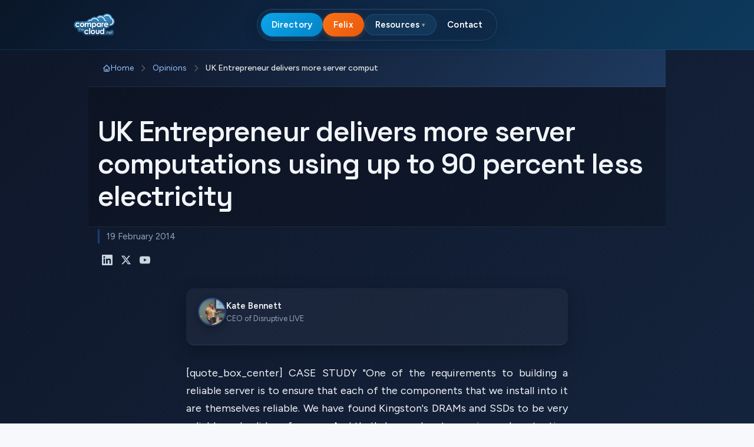

--- FILE ---
content_type: text/html
request_url: https://www.comparethecloud.net/opinions/uk-entrepreneur-delivers-server-computations-using-90-percent-less-electricity/
body_size: 13397
content:
<!DOCTYPE html><html lang="en"> <head><meta charset="UTF-8"><meta name="viewport" content="width=device-width, initial-scale=1.0"><meta name="generator" content="Astro v5.16.6"><meta name="twitter:title" content="UK Entrepreneur delivers more server computations using up to 90 percent less electricity" />
<meta property="og:image" content="https://www.datocms-assets.com/184549/1764622397-ctc-logo.png?auto=format&fit=max&w=1200" />
<meta property="og:image:width" content="1200" />
<meta property="og:image:height" content="765" />
<meta name="twitter:image" content="https://www.datocms-assets.com/184549/1764622397-ctc-logo.png?auto=format&fit=max&w=1200" />
<meta property="og:locale" content="en" />
<meta property="og:type" content="article" />
<meta property="og:site_name" content="https://www.comparethecloud.net" />
<meta property="article:modified_time" content="2025-12-23T02:24:04Z" />
<meta property="article:publisher" content="" />
<meta name="twitter:card" content="summary_large_image" />
<meta name="twitter:site" content="@comparethecloud" />
<link sizes="16x16" type="image/jpg" rel="icon" href="https://www.datocms-assets.com/184549/1764597089-ctcsmall-logo.jpg?auto=format&h=16&w=16" />
<link sizes="32x32" type="image/jpg" rel="icon" href="https://www.datocms-assets.com/184549/1764597089-ctcsmall-logo.jpg?auto=format&h=32&w=32" />
<link sizes="96x96" type="image/jpg" rel="icon" href="https://www.datocms-assets.com/184549/1764597089-ctcsmall-logo.jpg?auto=format&h=96&w=96" />
<link sizes="192x192" type="image/jpg" rel="icon" href="https://www.datocms-assets.com/184549/1764597089-ctcsmall-logo.jpg?auto=format&h=192&w=192" /><title>UK Entrepreneur delivers more server computations using up to 90 percent less electricity | Compare the Cloud</title><meta name="description" content="[quote_box_center] CASE STUDY &#34;One of the requirements to building a reliable server is to ensure that each of the components that we install into it are themselves reliable. We have found Kingston's..."><script src="https://openpanel.dev/op1.js" async defer></script> <script>window.op=window.op||function(){var n=[];return new Proxy(function(){arguments.length&&n.push([].slice.call(arguments))},{get:function(t,r){return"q"===r?n:function(){n.push([r].concat([].slice.call(arguments)))}} ,has:function(t,r){return"q"===r}}) }();
window.op('init', {"clientId":"6a45d573-595d-4ade-ad04-4b9132cd1e5b","clientSecret":undefined,"trackScreenViews":true,"trackOutgoingLinks":true,"trackAttributes":true,"sdk":"astro","sdkVersion":"1.0.6"});</script><script src="https://browser.sentry-cdn.com/8.40.0/bundle.tracing.min.js" crossorigin="anonymous"></script><script>
      if (typeof Sentry !== 'undefined') {
        Sentry.init({
          dsn: 'https://95b8252f1a82a81bc27cc9adb965a0eb@o4510606817689600.ingest.de.sentry.io/4510606933688400',
          tracesSampleRate: 0.1,
          environment: window.location.hostname.includes('workers.dev') ? 'production' : 'development',
        });
      }
    </script><link rel="stylesheet" href="/_astro/_page_.K3YVJ36Q.css">
<link rel="stylesheet" href="/_astro/_page_._LVH9icR.css">
<style>.breadcrumbs[data-astro-cid-ilhxcym7]{padding:1rem 0}.breadcrumb-list[data-astro-cid-ilhxcym7]{display:flex;align-items:center;flex-wrap:wrap;gap:.25rem;list-style:none;margin:0;padding:0;font-size:.875rem}.breadcrumb-item[data-astro-cid-ilhxcym7]{display:flex;align-items:center;gap:.25rem}.breadcrumb-separator[data-astro-cid-ilhxcym7]{color:#ffffff4d;flex-shrink:0}.breadcrumb-link[data-astro-cid-ilhxcym7]{display:flex;align-items:center;gap:.375rem;color:#fff9;text-decoration:none;transition:color .2s ease;padding:.25rem .5rem;border-radius:4px}.breadcrumb-link[data-astro-cid-ilhxcym7]:hover{color:#3b82f6;background:#3b82f61a}.breadcrumb-current[data-astro-cid-ilhxcym7]{display:flex;align-items:center;gap:.375rem;color:#ffffffe6;font-weight:500;padding:.25rem .5rem;max-width:300px;overflow:hidden;text-overflow:ellipsis;white-space:nowrap}.home-icon[data-astro-cid-ilhxcym7]{flex-shrink:0;width:14px;height:14px}.breadcrumbs[data-astro-cid-ilhxcym7].orange .breadcrumb-link[data-astro-cid-ilhxcym7]:hover{color:#f97316;background:#f973161a}@media(max-width:640px){.breadcrumb-list[data-astro-cid-ilhxcym7]{font-size:.8125rem}.breadcrumb-current[data-astro-cid-ilhxcym7]{max-width:180px}}
</style>
<link rel="stylesheet" href="/_astro/_slug_.BiVp3jDC.css">
<style>.video-block[data-astro-cid-hnb2xcyx]{margin:3rem 0}.video-header[data-astro-cid-hnb2xcyx]{margin-bottom:1rem}.video-header[data-astro-cid-hnb2xcyx] h2[data-astro-cid-hnb2xcyx]{font-size:1.75rem;color:#111827;margin-bottom:.35rem}.video-caption[data-astro-cid-hnb2xcyx]{color:#4b5563}.video-frame[data-astro-cid-hnb2xcyx]{position:relative;width:100%;background:#0f172a;border-radius:12px;overflow:hidden;box-shadow:0 10px 25px #00000026}.video-frame[data-astro-cid-hnb2xcyx] iframe[data-astro-cid-hnb2xcyx],.video-frame[data-astro-cid-hnb2xcyx] video[data-astro-cid-hnb2xcyx]{width:100%;height:clamp(220px,52vw,520px);display:block}.video-poster-wrapper[data-astro-cid-hnb2xcyx]{position:relative;display:block}.video-trigger[data-astro-cid-hnb2xcyx]{width:100%;border:none;padding:0;background:transparent;position:relative;border-radius:12px;cursor:pointer;overflow:hidden;box-shadow:0 10px 25px #00000026;transition:transform .2s ease,box-shadow .2s ease}.video-trigger[data-astro-cid-hnb2xcyx]:hover{transform:translateY(-2px);box-shadow:0 14px 30px #0000002e}.poster-media[data-astro-cid-hnb2xcyx]{position:relative;width:100%}.poster-media[data-astro-cid-hnb2xcyx] img{display:block;width:100%;height:auto}.poster-fallback[data-astro-cid-hnb2xcyx]{padding:3rem 1rem;background:linear-gradient(135deg,#111827,#0f172a);color:#e5e7eb;text-align:center;font-weight:600}.play-badge[data-astro-cid-hnb2xcyx]{position:absolute;inset:0;display:grid;place-items:center;font-size:2.5rem;color:#e5e7eb;background:linear-gradient(180deg,#1118271a,#111827a6);transition:background .2s ease,transform .2s ease;pointer-events:none}.video-trigger[data-astro-cid-hnb2xcyx]:hover .play-badge[data-astro-cid-hnb2xcyx]{background:linear-gradient(180deg,#11182726,#111827cc);transform:scale(1.03)}.modal-video[data-astro-cid-hnb2xcyx] iframe[data-astro-cid-hnb2xcyx],.modal-video[data-astro-cid-hnb2xcyx] video[data-astro-cid-hnb2xcyx]{height:clamp(260px,65vw,640px)}@media(max-width:768px){.video-header[data-astro-cid-hnb2xcyx] h2[data-astro-cid-hnb2xcyx]{font-size:1.4rem}}
.post-card-link[data-astro-cid-iyiqi2so]{display:block;text-decoration:none;margin:.25rem}.post-card[data-astro-cid-iyiqi2so]{margin:0;border-radius:.75rem}.content-padding[data-astro-cid-iyiqi2so]{padding:2.5rem}@media(max-width:768px){.content-padding[data-astro-cid-iyiqi2so]{padding:1.5rem}}.image-container[data-astro-cid-iyiqi2so]{aspect-ratio:4 / 3}.image-wrapper[data-astro-cid-iyiqi2so] img{width:100%;height:100%;object-fit:cover;transition:opacity .5s ease;opacity:.9}.group[data-astro-cid-iyiqi2so]:hover .image-wrapper[data-astro-cid-iyiqi2so] img{opacity:1}.opinion-title[data-astro-cid-iyiqi2so]{color:#fff!important}.opinion-author[data-astro-cid-iyiqi2so]{color:#60a5fa!important;font-size:.875rem;font-weight:500}.opinion-date[data-astro-cid-iyiqi2so]{color:#fff!important;opacity:1!important}@media(max-width:768px){.image-container[data-astro-cid-iyiqi2so]{aspect-ratio:3 / 4}}
</style></head> <body class>   <header data-astro-cid-3ef6ksr2> <nav data-astro-cid-3ef6ksr2> <div class="container" data-astro-cid-3ef6ksr2> <a href="/" class="logo" data-astro-cid-3ef6ksr2> <div class="logo-avatar" data-astro-cid-3ef6ksr2> <img src="https://www.datocms-assets.com/184549/1764622397-ctc-logo.png?auto=format&fit=max&h=50&w=200" srcset="https://www.datocms-assets.com/184549/1764622397-ctc-logo.png?auto=format&dpr=0.75&fit=max&h=50&w=200 58w,https://www.datocms-assets.com/184549/1764622397-ctc-logo.png?auto=format&fit=max&h=50&w=200 78w,https://www.datocms-assets.com/184549/1764622397-ctc-logo.png?auto=format&dpr=1.5&fit=max&h=50&w=200 117w,https://www.datocms-assets.com/184549/1764622397-ctc-logo.png?auto=format&dpr=2&fit=max&h=50&w=200 156w,https://www.datocms-assets.com/184549/1764622397-ctc-logo.png?auto=format&dpr=3&fit=max&h=50&w=200 235w,https://www.datocms-assets.com/184549/1764622397-ctc-logo.png?auto=format&dpr=4&fit=max&h=50&w=200 313w" alt="Logo" class="logo-image" data-astro-cid-3ef6ksr2> </div> </a> <div class="nav-capsule-wrapper" data-astro-cid-3ef6ksr2>  <nav class="nav-capsule desktop-nav" aria-label="Main navigation" data-astro-cid-3ef6ksr2> <ul class="nav-links" data-astro-cid-3ef6ksr2>  <li class="highlighted" data-astro-cid-3ef6ksr2> <a href="/directory" data-astro-cid-3ef6ksr2>Directory</a> </li>  <li class="highlighted felix-btn" data-astro-cid-3ef6ksr2> <a href="https://felix.comparethecloud.net" target="_blank" rel="noopener" data-astro-cid-3ef6ksr2>Felix</a> </li>  <li class="has-dropdown resources-dropdown" data-astro-cid-3ef6ksr2> <button type="button" class="resources-trigger" data-astro-cid-3ef6ksr2>
Resources
<span class="dropdown-arrow" data-astro-cid-3ef6ksr2>▾</span> </button> <div class="dropdown-menu resources-menu" data-astro-cid-3ef6ksr2> <div class="dropdown-content" data-astro-cid-3ef6ksr2> <ul class="resources-list" data-astro-cid-3ef6ksr2> <li data-astro-cid-3ef6ksr2> <a href="/articles" data-astro-cid-3ef6ksr2>  Articles </a> </li><li data-astro-cid-3ef6ksr2> <a href="/news" data-astro-cid-3ef6ksr2>  Newsroom </a> </li><li data-astro-cid-3ef6ksr2> <a href="/opinions" data-astro-cid-3ef6ksr2>  Opinions </a> </li><li data-astro-cid-3ef6ksr2> <a href="/stories" data-astro-cid-3ef6ksr2>  Stories </a> </li> </ul> </div> </div> </li>  <li data-astro-cid-3ef6ksr2> <a href="/contact" data-astro-cid-3ef6ksr2>Contact</a> </li> </ul> </nav> </div>  <div class="menu-wrapper mobile-menu" data-astro-cid-3ef6ksr2> <button type="button" class="menu-button" aria-label="Open menu" aria-expanded="false" id="menu-button" data-astro-cid-3ef6ksr2> <svg class="burger-icon" viewBox="0 0 24 24" fill="none" stroke="currentColor" stroke-width="2" data-astro-cid-3ef6ksr2> <line x1="3" y1="6" x2="21" y2="6" stroke-linecap="round" data-astro-cid-3ef6ksr2></line> <line x1="3" y1="12" x2="21" y2="12" stroke-linecap="round" data-astro-cid-3ef6ksr2></line> <line x1="3" y1="18" x2="21" y2="18" stroke-linecap="round" data-astro-cid-3ef6ksr2></line> </svg> <svg class="close-icon" viewBox="0 0 24 24" fill="none" stroke="currentColor" stroke-width="2" data-astro-cid-3ef6ksr2> <line x1="6" y1="6" x2="18" y2="18" stroke-linecap="round" data-astro-cid-3ef6ksr2></line> <line x1="6" y1="18" x2="18" y2="6" stroke-linecap="round" data-astro-cid-3ef6ksr2></line> </svg> </button> <nav class="nav-menu" id="nav-menu" aria-hidden="true" data-astro-cid-3ef6ksr2> <ul class="nav-links" data-astro-cid-3ef6ksr2>  <li class="highlighted" data-astro-cid-3ef6ksr2> <a href="/directory" data-astro-cid-3ef6ksr2>Directory</a> </li>  <li class="highlighted felix-btn" data-astro-cid-3ef6ksr2> <a href="https://felix.comparethecloud.net" target="_blank" rel="noopener" data-astro-cid-3ef6ksr2>Felix</a> </li>  <li class="mobile-resources-section" data-astro-cid-3ef6ksr2> <span class="mobile-section-label" data-astro-cid-3ef6ksr2>Resources</span> <ul class="mobile-resources-list" data-astro-cid-3ef6ksr2> <li data-astro-cid-3ef6ksr2> <a href="/articles" data-astro-cid-3ef6ksr2>Articles</a> </li><li data-astro-cid-3ef6ksr2> <a href="/news" data-astro-cid-3ef6ksr2>Newsroom</a> </li><li data-astro-cid-3ef6ksr2> <a href="/opinions" data-astro-cid-3ef6ksr2>Opinions</a> </li><li data-astro-cid-3ef6ksr2> <a href="/stories" data-astro-cid-3ef6ksr2>Stories</a> </li> </ul> </li>  <li data-astro-cid-3ef6ksr2> <a href="/contact" data-astro-cid-3ef6ksr2>Contact</a> </li> </ul> </nav> </div>  </div> </nav> </header> <script type="module">(function(){const e=document.getElementById("menu-button"),t=document.getElementById("nav-menu");e&&t&&(e.addEventListener("click",()=>{const n=e.getAttribute("aria-expanded")==="true";e.setAttribute("aria-expanded",String(!n)),t.setAttribute("aria-hidden",String(n)),t.classList.toggle("is-open"),e.classList.toggle("is-open")}),document.addEventListener("click",n=>{const s=n.target;s&&!e.contains(s)&&!t.contains(s)&&(e.setAttribute("aria-expanded","false"),t.setAttribute("aria-hidden","true"),t.classList.remove("is-open"),e.classList.remove("is-open"))}))})();(function(){const e=document.querySelector(".resources-trigger"),t=document.querySelector(".resources-dropdown");e&&t&&(e.addEventListener("click",n=>{n.stopPropagation(),t.classList.toggle("is-open")}),document.addEventListener("click",n=>{const s=n.target;s&&!t.contains(s)&&t.classList.remove("is-open")}))})();(function(){const e=document.querySelector("header");if(!e)return;let t=window.scrollY,n=!1;const s=()=>{const r=window.scrollY;r>50&&r>t?e.classList.add("header-hidden"):e.classList.remove("header-hidden"),t=r,n=!1},i=()=>{n||(window.requestAnimationFrame(s),n=!0)};window.addEventListener("scroll",i,{passive:!0})})();</script>    <main>  <article class="opinion-article" data-astro-cid-qktw5t5r>  <div class="breadcrumbs-container" data-astro-cid-qktw5t5r> <nav aria-label="Breadcrumb" class="breadcrumbs " data-astro-cid-ilhxcym7> <ol class="breadcrumb-list" data-astro-cid-ilhxcym7> <li class="breadcrumb-item" data-astro-cid-ilhxcym7>  <a href="/" class="breadcrumb-link" data-astro-cid-ilhxcym7> <svg class="home-icon" width="16" height="16" viewBox="0 0 24 24" fill="none" stroke="currentColor" stroke-width="2" aria-hidden="true" data-astro-cid-ilhxcym7> <path stroke-linecap="round" stroke-linejoin="round" d="M3 12l2-2m0 0l7-7 7 7M5 10v10a1 1 0 001 1h3m10-11l2 2m-2-2v10a1 1 0 01-1 1h-3m-6 0a1 1 0 001-1v-4a1 1 0 011-1h2a1 1 0 011 1v4a1 1 0 001 1m-6 0h6" data-astro-cid-ilhxcym7></path> </svg> <span data-astro-cid-ilhxcym7>Home</span> </a> </li><li class="breadcrumb-item" data-astro-cid-ilhxcym7> <svg class="breadcrumb-separator" width="16" height="16" viewBox="0 0 24 24" fill="none" stroke="currentColor" stroke-width="2" aria-hidden="true" data-astro-cid-ilhxcym7> <path stroke-linecap="round" stroke-linejoin="round" d="M9 5l7 7-7 7" data-astro-cid-ilhxcym7></path> </svg> <a href="/opinions" class="breadcrumb-link" data-astro-cid-ilhxcym7>  <span data-astro-cid-ilhxcym7>Opinions</span> </a> </li><li class="breadcrumb-item" data-astro-cid-ilhxcym7> <svg class="breadcrumb-separator" width="16" height="16" viewBox="0 0 24 24" fill="none" stroke="currentColor" stroke-width="2" aria-hidden="true" data-astro-cid-ilhxcym7> <path stroke-linecap="round" stroke-linejoin="round" d="M9 5l7 7-7 7" data-astro-cid-ilhxcym7></path> </svg> <span class="breadcrumb-current" aria-current="page" data-astro-cid-ilhxcym7>  <span data-astro-cid-ilhxcym7>UK Entrepreneur delivers more server computations using up to 90 percent less electricity</span> </span> </li> </ol> </nav> <!-- Structured Data for SEO --> <script type="application/ld+json">{"@context":"https://schema.org","@type":"BreadcrumbList","itemListElement":[{"@type":"ListItem","position":1,"name":"Home","item":"https://comparethecloud.net/"},{"@type":"ListItem","position":2,"name":"Opinions","item":"https://comparethecloud.net/opinions"},{"@type":"ListItem","position":3,"name":"UK Entrepreneur delivers more server computations using up to 90 percent less electricity"}]}</script>  </div>  <div class="opinion-header" data-astro-cid-qktw5t5r> <h1 class="opinion-title" data-astro-cid-qktw5t5r>UK Entrepreneur delivers more server computations using up to 90 percent less electricity</h1> </div>  <div class="opinion-meta-row" data-astro-cid-qktw5t5r>  <div class="opinion-meta-sidebar" data-astro-cid-qktw5t5r> <time datetime="2014-02-19" class="opinion-date" data-astro-cid-qktw5t5r> 19 February 2014 </time> <div class="social-share" data-astro-cid-qktw5t5r> <a href="https://www.linkedin.com/sharing/share-offsite/?url=https%3A%2F%2Fwww.comparethecloud.net%2Fopinions%2Fuk-entrepreneur-delivers-server-computations-using-90-percent-less-electricity" target="_blank" rel="noopener noreferrer" class="share-icon" aria-label="Share on LinkedIn" data-astro-cid-qktw5t5r> <svg xmlns="http://www.w3.org/2000/svg" width="18" height="18" viewBox="0 0 24 24" fill="currentColor" data-astro-cid-qktw5t5r><path d="M20.447 20.452h-3.554v-5.569c0-1.328-.027-3.037-1.852-3.037-1.853 0-2.136 1.445-2.136 2.939v5.667H9.351V9h3.414v1.561h.046c.477-.9 1.637-1.85 3.37-1.85 3.601 0 4.267 2.37 4.267 5.455v6.286zM5.337 7.433c-1.144 0-2.063-.926-2.063-2.065 0-1.138.92-2.063 2.063-2.063 1.14 0 2.064.925 2.064 2.063 0 1.139-.925 2.065-2.064 2.065zm1.782 13.019H3.555V9h3.564v11.452zM22.225 0H1.771C.792 0 0 .774 0 1.729v20.542C0 23.227.792 24 1.771 24h20.451C23.2 24 24 23.227 24 22.271V1.729C24 .774 23.2 0 22.222 0h.003z" data-astro-cid-qktw5t5r></path></svg> </a> <a href="https://twitter.com/intent/tweet?url=https%3A%2F%2Fwww.comparethecloud.net%2Fopinions%2Fuk-entrepreneur-delivers-server-computations-using-90-percent-less-electricity&text=UK%20Entrepreneur%20delivers%20more%20server%20computations%20using%20up%20to%2090%20percent%20less%20electricity" target="_blank" rel="noopener noreferrer" class="share-icon" aria-label="Share on X" data-astro-cid-qktw5t5r> <svg xmlns="http://www.w3.org/2000/svg" width="18" height="18" viewBox="0 0 24 24" fill="currentColor" data-astro-cid-qktw5t5r><path d="M18.244 2.25h3.308l-7.227 8.26 8.502 11.24H16.17l-5.214-6.817L4.99 21.75H1.68l7.73-8.835L1.254 2.25H8.08l4.713 6.231zm-1.161 17.52h1.833L7.084 4.126H5.117z" data-astro-cid-qktw5t5r></path></svg> </a> <a href="https://www.youtube.com/@CompareTheCloud" target="_blank" rel="noopener noreferrer" class="share-icon" aria-label="YouTube" data-astro-cid-qktw5t5r> <svg xmlns="http://www.w3.org/2000/svg" width="18" height="18" viewBox="0 0 24 24" fill="currentColor" data-astro-cid-qktw5t5r><path d="M23.498 6.186a3.016 3.016 0 0 0-2.122-2.136C19.505 3.545 12 3.545 12 3.545s-7.505 0-9.377.505A3.017 3.017 0 0 0 .502 6.186C0 8.07 0 12 0 12s0 3.93.502 5.814a3.016 3.016 0 0 0 2.122 2.136c1.871.505 9.376.505 9.376.505s7.505 0 9.377-.505a3.015 3.015 0 0 0 2.122-2.136C24 15.93 24 12 24 12s0-3.93-.502-5.814zM9.545 15.568V8.432L15.818 12l-6.273 3.568z" data-astro-cid-qktw5t5r></path></svg> </a> </div> </div>   </div>  <div class="opinion-container" data-astro-cid-qktw5t5r> <div class="opinion-main" data-astro-cid-qktw5t5r>  <div class="author-byline" data-astro-cid-qktw5t5r> <div class="author-avatar" data-astro-cid-qktw5t5r> <picture data-datocms-image="true">  <source srcset="https://www.datocms-assets.com/184549/1765979037-kate-bennett.jpeg?auto=format&dpr=0.25&fit=crop&h=200&w=200 50w,https://www.datocms-assets.com/184549/1765979037-kate-bennett.jpeg?auto=format&dpr=0.5&fit=crop&h=200&w=200 100w,https://www.datocms-assets.com/184549/1765979037-kate-bennett.jpeg?auto=format&dpr=0.75&fit=crop&h=200&w=200 150w,https://www.datocms-assets.com/184549/1765979037-kate-bennett.jpeg?auto=format&fit=crop&h=200&w=200 200w,https://www.datocms-assets.com/184549/1765979037-kate-bennett.jpeg?auto=format&dpr=1.5&fit=crop&h=200&w=200 300w,https://www.datocms-assets.com/184549/1765979037-kate-bennett.jpeg?auto=format&dpr=2&fit=crop&h=200&w=200 400w,https://www.datocms-assets.com/184549/1765979037-kate-bennett.jpeg?auto=format&dpr=3&fit=crop&h=200&w=200 600w" sizes="(max-width: 200px) 100vw, 200px"> <img src="https://www.datocms-assets.com/184549/1765979037-kate-bennett.jpeg?auto=format&fit=crop&h=200&w=200" alt="Photo of Kate Bennett" loading="lazy" referrerpolicy="no-referrer-when-downgrade" style="background-image:url(&#34;[data-uri]&#34;);background-size:cover;background-repeat:no-repeat;background-position:50% 50%;color:transparent;aspect-ratio:200 / 200;width:100%;max-width:200px;height:auto" data-testid="img"> </picture> <script type="module">function n(t){t.style.backgroundColor="",t.style.backgroundImage=""}function o(){for(const t of[...document.querySelectorAll("picture[data-datocms-image=true]")]){const e=t.querySelector("img");if(!e)return;e.complete?n(e):e.addEventListener("load",()=>n(e))}}document.addEventListener("DOMContentLoaded",o);document.addEventListener("astro:page-load",o);document.readyState==="complete"&&o();</script> </div> <div class="author-info" data-astro-cid-qktw5t5r> <a href="/authors/kate-bennett" class="author-name" data-astro-cid-qktw5t5r> Kate Bennett </a> <span class="author-role" data-astro-cid-qktw5t5r>CEO of Disruptive LIVE</span> </div> </div>  <div class="opinion-content" data-astro-cid-qktw5t5r> <p>[quote_box_center] CASE STUDY &quot;One of the requirements to building a reliable server is to ensure that each of the components that we install into it are themselves reliable. We have found Kingston&#39;s DRAMs and SSDs to be very reliable and solid performers. And that&#39;s been a key to earning and protecting our reputation for quality, low-power profile systems.&quot;   [/quote_box_center] Tony Lees, Managing Director, Avantek Computer Limited The Business challenge Avantek Computer Limited (Avantek) shows that delivering more for less can be achieved. The Leicestershire, U.K. company is leveraging emerging- and state-of-the-art technologies to bend the performance and power curve in favor of datacenters. From its founding in 1998, the company has grown to become a player in the university computing marketplace and beyond. The flagship product fueling this growth is Avantek&#39;s low-energy profile, high-performance, highly-scalable ARM processor servers. A single datacenter can take more power than a medium-sized town. The Avantek solution comes at a time when datacenter operators are keen to cut their energy use. Collectively, datacenters consume about 30 billion watts of electricity per year1. That reality, leads Peter Gross, former HP Technology Consulting Managing Partner to call it “staggering,” going on to say “A single datacenter can take more power than a medium-sized town.” Most server owners don&#39;t operate at that scale. Still, even for server clusters the energy bill to run production servers 24x7x365 adds up like this: Annual Server Energy Bill = (total # of servers) x (average kilowatt/hr. draw per server) x (8,760 hours/year). At $0.11 per kilowatt hour, that could tally over $1,000 per year per server . “We set out to create server solutions that are disruptive to traditional notions of energy consumption,” explains Tony Lees, Managing Director of Avantek Computer Limited in Tur Langton, Leicestershire, U.K. “And we&#39;ve done just that by architecting servers that significantly drive up the processing-to-power-use ratio for our customers.” To achieve that end, Lees took a comprehensive approach to designing his products. Technology Solution Lees based the Avantek ARM server on Calxeda&#39;s quad-core 32-bit ECX-1000 ARM processor. “That gives it powerful processing capabilities along with a low power profile. Plus, it&#39;s scalable, up to 4096 nodes.” It&#39;s no coincidence that Avantek&#39;s solutions offer these specifications. Servers that push the performance per-watt envelope are a subject of intense interest in the U.K. right now. “The problem the British government has made a big fuss about, is that the U.K. is running out of electricity,” says Lees. “There are even stories that we may have blackouts this winter.” In light of this, it&#39;s little wonder that energy-efficient technologies are top of mind among U.K. IT professionals. And that&#39;s one reason why Avantek&#39;s 3U ARM server—sipping a teacup five watts per node—has gained a foothold with customers. “We standardized on SSDs because they use a lot less power than spinning disks. And we use low-power DRAM..&quot; “In order to deliver a low-power server you have to use energy-conserving components,” explains Lees. “We standardized on SSDs because they use a lot less power than spinning disks. And we use low-power DRAM and high-efficiency power supplies as well.” Lees&#39; design answered the “what-components-to-use” question. To solve the “whose-components-to-use” problem, his team relied upon past experience and real-world testing. “We ran stringent benchmark tests on SSDs and DRAMs from a number of suppliers,” recalls Lees. “And we found the Kingston solutions to be performers.” That&#39;s consistent with benchmark test results from a third party, which placed Kingston first (least power used) among a field of eight SSD contestants.5 Still, excellent performance without enterprise-class reliability would not help Avantek sell production environment systems. “To field an unreliable server, based on cheap components, would irreparably harm our reputation and our business,” says Lees. “So in addition to Kingston SSDs, we also chose to use their DRAM. It&#39;s been extremely reliable over the years we&#39;ve used them. And we felt that past experience was a good predictor of future performance and it has proven to be so.” Today, a 48-node Avantek 3U Arm server cluster comes equipped with 192 Cores, up to 48 Kingston SSDs and 192GB of Kingston DRAM. All together, the energy-conserving server configuration draws a bit less than 240 watts of power. Business results The Kingston-equipped Avantek ARM servers have delivered a number of benefits to the company&#39;s customers. Significantly increases server processing-to-power-use ratio The Avantek conservation-optimized servers give data centre executives a viable option to dramatically reduce their cluster-computing electricity costs. One of the greatest advantages of our ARM server solutions is that they consume up to 90 percent less power... “One of the greatest advantages of our ARM server solutions is that they consume up to 90 percent less power to run them than an equivalent server from another supplier,” says Lees. “And because less power is required to drive them, our customers can also save up to 50 percent of the power they use to cool legacy servers.” The company&#39;s lab tests have translated to customer production environments. “One of our customers is using our systems to run complex human genome computations,” says Lees. “They tell us that they&#39;ve seen massive performance-per-watt improvements in the comparative tests they&#39;ve run against legacy systems.” Allows space- and power-limited facilities to add more computing Some of Avantek&#39;s customers have maxed out their server capacity. “One of our largest university customers can&#39;t import any more electricity because they are housed in listed buildings ,” recalls Lees. “So the only way they can add more computing power is to replace older systems with our energy-conscious ARM servers.” This solution approach has the added benefit of lowering the load upon existing cooling systems as well, to liberate more power to be applied elsewhere in the data center. Performance and reliability earns customers By utilizing Kingston SSDs and DRAMs with high MTBF ratings, Avantek servers have earned a reputation for reliability. “Our university customers use our servers to run everything from a 20,000-user e-mail system to complex human genome project computations,” explains Lees. “And their track record has been rock solid.” SUMMARY Kingston-equipped (SSDs, DRAM) ARM servers draw up to 90 percent less electricity and 50 percent less cooling. • Lowers server TCO. • Supports customer green initiatives.Reliability of SSD and DRAM solutions contributes to server uptime. • Meets customer availability requirements for production environment servers. • Avantek servers have been “rock solid” in performance in university production environments — from 20,000-user e-mail systems to human genome research projects.” Kingston Technology will be at Cloud Expo Europe 2014 from 26-27th February 2014. Visit Stand 504, further details can be found here. Excerpt: Case Study: With help from Kingston Technology SSD and DRAM, Avantek ARM processor servers deliver more performance with a lot less power. Avantek Computer Limited (Avantek) shows that delivering more for less can be achieved.</p> </div>  <section class="author-full" data-astro-cid-qktw5t5r> <div class="author-card" data-astro-cid-qktw5t5r> <div class="author-card-header" data-astro-cid-qktw5t5r> <div class="author-avatar-large" data-astro-cid-qktw5t5r> <picture data-datocms-image="true">  <source srcset="https://www.datocms-assets.com/184549/1765979037-kate-bennett.jpeg?auto=format&dpr=0.25&fit=crop&h=200&w=200 50w,https://www.datocms-assets.com/184549/1765979037-kate-bennett.jpeg?auto=format&dpr=0.5&fit=crop&h=200&w=200 100w,https://www.datocms-assets.com/184549/1765979037-kate-bennett.jpeg?auto=format&dpr=0.75&fit=crop&h=200&w=200 150w,https://www.datocms-assets.com/184549/1765979037-kate-bennett.jpeg?auto=format&fit=crop&h=200&w=200 200w,https://www.datocms-assets.com/184549/1765979037-kate-bennett.jpeg?auto=format&dpr=1.5&fit=crop&h=200&w=200 300w,https://www.datocms-assets.com/184549/1765979037-kate-bennett.jpeg?auto=format&dpr=2&fit=crop&h=200&w=200 400w,https://www.datocms-assets.com/184549/1765979037-kate-bennett.jpeg?auto=format&dpr=3&fit=crop&h=200&w=200 600w" sizes="(max-width: 200px) 100vw, 200px"> <img src="https://www.datocms-assets.com/184549/1765979037-kate-bennett.jpeg?auto=format&fit=crop&h=200&w=200" alt="Photo of Kate Bennett" loading="lazy" referrerpolicy="no-referrer-when-downgrade" style="background-image:url(&#34;[data-uri]&#34;);background-size:cover;background-repeat:no-repeat;background-position:50% 50%;color:transparent;aspect-ratio:200 / 200;width:100%;max-width:200px;height:auto" data-testid="img"> </picture>  </div> <div class="author-card-info" data-astro-cid-qktw5t5r> <a href="/authors/kate-bennett" class="author-name-full" data-astro-cid-qktw5t5r> Kate Bennett </a> <p class="author-role-full" data-astro-cid-qktw5t5r>CEO of Disruptive LIVE</p> </div> </div> <div class="author-bio-full" data-astro-cid-qktw5t5r> <p data-astro-cid-qktw5t5r>As the CEO of Disruptive LIVE, Kate has a demonstrated track record of driving business growth and innovation.</p> </div>  </div> </section> </div> </div>  <section class="more-opinions" data-astro-cid-qqdzncdl><h3 class="more-title" data-astro-cid-qqdzncdl><svg viewBox="0 0 24 24" fill="none" stroke="currentColor" stroke-width="2" width="22" height="22" data-astro-cid-qqdzncdl><path d="M21 15a2 2 0 0 1-2 2H7l-4 4V5a2 2 0 0 1 2-2h14a2 2 0 0 1 2 2z" data-astro-cid-qqdzncdl></path></svg>More Opinions</h3><div class="more-grid" data-astro-cid-qqdzncdl><a href="/opinions/youre-already-using-ai-in-your-business-without-knowing-it" class="more-card" data-astro-cid-qqdzncdl><div class="more-image" data-astro-cid-qqdzncdl><picture data-datocms-image="true">  <source srcset="https://www.datocms-assets.com/184549/1768317675-msp-ai-gap-hero.jpeg?auto=format&dpr=0.25&fit=crop&h=250&w=400 100w,https://www.datocms-assets.com/184549/1768317675-msp-ai-gap-hero.jpeg?auto=format&dpr=0.5&fit=crop&h=250&w=400 200w,https://www.datocms-assets.com/184549/1768317675-msp-ai-gap-hero.jpeg?auto=format&dpr=0.75&fit=crop&h=250&w=400 300w,https://www.datocms-assets.com/184549/1768317675-msp-ai-gap-hero.jpeg?auto=format&fit=crop&h=250&w=400 400w,https://www.datocms-assets.com/184549/1768317675-msp-ai-gap-hero.jpeg?auto=format&dpr=1.5&fit=crop&h=250&w=400 600w,https://www.datocms-assets.com/184549/1768317675-msp-ai-gap-hero.jpeg?auto=format&dpr=2&fit=crop&h=250&w=400 800w" sizes="(max-width: 400px) 100vw, 400px"> <img src="https://www.datocms-assets.com/184549/1768317675-msp-ai-gap-hero.jpeg?auto=format&fit=crop&h=250&w=400" alt="Abstract network showing fragmented connections representing the AI gap for MSPs" loading="lazy" referrerpolicy="no-referrer-when-downgrade" style="background-image:url(&#34;[data-uri]&#34;);background-size:cover;background-repeat:no-repeat;background-position:50% 50%;color:transparent;aspect-ratio:400 / 250;width:100%;max-width:400px;height:auto" data-testid="img"> </picture> </div><div class="more-content" data-astro-cid-qqdzncdl><h4 class="more-opinion-title" data-astro-cid-qqdzncdl>You&#39;re Already Using AI in Your Business Without Knowing It</h4><div class="more-meta" data-astro-cid-qqdzncdl><span class="more-author" data-astro-cid-qqdzncdl>Kate Bennett</span><time class="more-date" datetime="2026-01-16" data-astro-cid-qqdzncdl>16 January 2026</time></div></div></a><a href="/opinions/are-msps-being-left-behind-by-ai" class="more-card" data-astro-cid-qqdzncdl><div class="more-image" data-astro-cid-qqdzncdl><picture data-datocms-image="true">  <source srcset="https://www.datocms-assets.com/184549/1768317675-msp-ai-gap-hero.jpeg?auto=format&dpr=0.25&fit=crop&h=250&w=400 100w,https://www.datocms-assets.com/184549/1768317675-msp-ai-gap-hero.jpeg?auto=format&dpr=0.5&fit=crop&h=250&w=400 200w,https://www.datocms-assets.com/184549/1768317675-msp-ai-gap-hero.jpeg?auto=format&dpr=0.75&fit=crop&h=250&w=400 300w,https://www.datocms-assets.com/184549/1768317675-msp-ai-gap-hero.jpeg?auto=format&fit=crop&h=250&w=400 400w,https://www.datocms-assets.com/184549/1768317675-msp-ai-gap-hero.jpeg?auto=format&dpr=1.5&fit=crop&h=250&w=400 600w,https://www.datocms-assets.com/184549/1768317675-msp-ai-gap-hero.jpeg?auto=format&dpr=2&fit=crop&h=250&w=400 800w" sizes="(max-width: 400px) 100vw, 400px"> <img src="https://www.datocms-assets.com/184549/1768317675-msp-ai-gap-hero.jpeg?auto=format&fit=crop&h=250&w=400" alt="Abstract network showing fragmented connections representing the AI gap for MSPs" loading="lazy" referrerpolicy="no-referrer-when-downgrade" style="background-image:url(&#34;[data-uri]&#34;);background-size:cover;background-repeat:no-repeat;background-position:50% 50%;color:transparent;aspect-ratio:400 / 250;width:100%;max-width:400px;height:auto" data-testid="img"> </picture> </div><div class="more-content" data-astro-cid-qqdzncdl><h4 class="more-opinion-title" data-astro-cid-qqdzncdl>Are MSPs Being Left Behind by AI?</h4><div class="more-meta" data-astro-cid-qqdzncdl><span class="more-author" data-astro-cid-qqdzncdl>Thomas Burke</span><time class="more-date" datetime="2026-01-13" data-astro-cid-qqdzncdl>13 January 2026</time></div></div></a><a href="/opinions/ibm-2026-quantum-computing-beats-classical" class="more-card" data-astro-cid-qqdzncdl><div class="more-image" data-astro-cid-qqdzncdl><picture data-datocms-image="true">  <source srcset="https://www.datocms-assets.com/184549/1767786627-quantum-hero.jpg?auto=format&dpr=0.25&fit=crop&h=250&w=400 100w,https://www.datocms-assets.com/184549/1767786627-quantum-hero.jpg?auto=format&dpr=0.5&fit=crop&h=250&w=400 200w,https://www.datocms-assets.com/184549/1767786627-quantum-hero.jpg?auto=format&dpr=0.75&fit=crop&h=250&w=400 300w,https://www.datocms-assets.com/184549/1767786627-quantum-hero.jpg?auto=format&fit=crop&h=250&w=400 400w,https://www.datocms-assets.com/184549/1767786627-quantum-hero.jpg?auto=format&dpr=1.5&fit=crop&h=250&w=400 600w,https://www.datocms-assets.com/184549/1767786627-quantum-hero.jpg?auto=format&dpr=2&fit=crop&h=250&w=400 800w" sizes="(max-width: 400px) 100vw, 400px"> <img src="https://www.datocms-assets.com/184549/1767786627-quantum-hero.jpg?auto=format&fit=crop&h=250&w=400" alt="Quantum computing processor visualization" loading="lazy" referrerpolicy="no-referrer-when-downgrade" style="background-image:url(&#34;[data-uri]&#34;);background-size:cover;background-repeat:no-repeat;background-position:50% 50%;color:transparent;aspect-ratio:400 / 250;width:100%;max-width:400px;height:auto" data-testid="img"> </picture> </div><div class="more-content" data-astro-cid-qqdzncdl><span class="more-category" style="--category-color: #3B82F6" data-astro-cid-qqdzncdl>AI &amp; Technology</span><h4 class="more-opinion-title" data-astro-cid-qqdzncdl>IBM Says 2026 Is the Year Quantum Computing Finally Beats Classical. I Think They&#39;re Right.</h4><div class="more-meta" data-astro-cid-qqdzncdl><span class="more-author" data-astro-cid-qqdzncdl>Thomas Burke</span><time class="more-date" datetime="2026-01-07" data-astro-cid-qqdzncdl>7 January 2026</time></div></div></a><a href="/opinions/europe-lost-internet-uk-digital-sovereignty" class="more-card" data-astro-cid-qqdzncdl><div class="more-image" data-astro-cid-qqdzncdl><picture data-datocms-image="true">  <source srcset="https://www.datocms-assets.com/184549/1767798254-europe-internet-sovereignty-hero.jpg?auto=format&dpr=0.25&fit=crop&h=250&w=400 100w,https://www.datocms-assets.com/184549/1767798254-europe-internet-sovereignty-hero.jpg?auto=format&dpr=0.5&fit=crop&h=250&w=400 200w,https://www.datocms-assets.com/184549/1767798254-europe-internet-sovereignty-hero.jpg?auto=format&dpr=0.75&fit=crop&h=250&w=400 300w,https://www.datocms-assets.com/184549/1767798254-europe-internet-sovereignty-hero.jpg?auto=format&fit=crop&h=250&w=400 400w,https://www.datocms-assets.com/184549/1767798254-europe-internet-sovereignty-hero.jpg?auto=format&dpr=1.5&fit=crop&h=250&w=400 600w,https://www.datocms-assets.com/184549/1767798254-europe-internet-sovereignty-hero.jpg?auto=format&dpr=2&fit=crop&h=250&w=400 800w,https://www.datocms-assets.com/184549/1767798254-europe-internet-sovereignty-hero.jpg?auto=format&dpr=3&fit=crop&h=250&w=400 1200w,https://www.datocms-assets.com/184549/1767798254-europe-internet-sovereignty-hero.jpg?auto=format&dpr=4&fit=crop&h=250&w=400 1600w" sizes="(max-width: 400px) 100vw, 400px"> <img src="https://www.datocms-assets.com/184549/1767798254-europe-internet-sovereignty-hero.jpg?auto=format&fit=crop&h=250&w=400" alt="Digital data streams flowing between continents representing internet sovereignty" loading="lazy" referrerpolicy="no-referrer-when-downgrade" style="background-image:url(&#34;[data-uri]&#34;);background-size:cover;background-repeat:no-repeat;background-position:50% 50%;color:transparent;aspect-ratio:400 / 250;width:100%;max-width:400px;height:auto" data-testid="img"> </picture> </div><div class="more-content" data-astro-cid-qqdzncdl><h4 class="more-opinion-title" data-astro-cid-qqdzncdl>Europe Thinks It Lost the Internet and the UK Is About to Learn Why</h4><div class="more-meta" data-astro-cid-qqdzncdl><span class="more-author" data-astro-cid-qqdzncdl>Andrew McLean</span><time class="more-date" datetime="2026-01-07" data-astro-cid-qqdzncdl>7 January 2026</time></div></div></a></div></section> </article>  </main>   <footer class="site-footer" data-astro-cid-sz7xmlte> <div class="footer-container" data-astro-cid-sz7xmlte> <!-- Top Section --> <div class="footer-top" data-astro-cid-sz7xmlte> <!-- Brand Section --> <div class="footer-brand" data-astro-cid-sz7xmlte> <a href="/" class="footer-logo" data-astro-cid-sz7xmlte> <img src="https://www.datocms-assets.com/184549/1764622397-ctc-logo.png?auto=format&fit=max&h=50&w=180" srcset="https://www.datocms-assets.com/184549/1764622397-ctc-logo.png?auto=format&dpr=0.75&fit=max&h=50&w=180 58w,https://www.datocms-assets.com/184549/1764622397-ctc-logo.png?auto=format&fit=max&h=50&w=180 78w,https://www.datocms-assets.com/184549/1764622397-ctc-logo.png?auto=format&dpr=1.5&fit=max&h=50&w=180 117w,https://www.datocms-assets.com/184549/1764622397-ctc-logo.png?auto=format&dpr=2&fit=max&h=50&w=180 156w,https://www.datocms-assets.com/184549/1764622397-ctc-logo.png?auto=format&dpr=3&fit=max&h=50&w=180 235w,https://www.datocms-assets.com/184549/1764622397-ctc-logo.png?auto=format&dpr=4&fit=max&h=50&w=180 313w" alt="Compare the Cloud" width="78" height="50" data-astro-cid-sz7xmlte> </a> <p class="footer-description" data-astro-cid-sz7xmlte>Your trusted source for cloud computing insights and enterprise technology news.</p> <!-- Social Links --> <div class="footer-social" data-astro-cid-sz7xmlte> <a href="https://twitter.com/comparethecloud" target="_blank" rel="noopener noreferrer" class="social-link" aria-label="Twitter" data-astro-cid-sz7xmlte><svg viewBox="0 0 24 24" fill="currentColor"><path d="M18.244 2.25h3.308l-7.227 8.26 8.502 11.24H16.17l-5.214-6.817L4.99 21.75H1.68l7.73-8.835L1.254 2.25H8.08l4.713 6.231zm-1.161 17.52h1.833L7.084 4.126H5.117z"/></svg></a><a href="https://www.linkedin.com/company/comparethecloud-net" target="_blank" rel="noopener noreferrer" class="social-link" aria-label="LinkedIn" data-astro-cid-sz7xmlte><svg viewBox="0 0 24 24" fill="currentColor"><path d="M20.447 20.452h-3.554v-5.569c0-1.328-.027-3.037-1.852-3.037-1.853 0-2.136 1.445-2.136 2.939v5.667H9.351V9h3.414v1.561h.046c.477-.9 1.637-1.85 3.37-1.85 3.601 0 4.267 2.37 4.267 5.455v6.286zM5.337 7.433c-1.144 0-2.063-.926-2.063-2.065 0-1.138.92-2.063 2.063-2.063 1.14 0 2.064.925 2.064 2.063 0 1.139-.925 2.065-2.064 2.065zm1.782 13.019H3.555V9h3.564v11.452zM22.225 0H1.771C.792 0 0 .774 0 1.729v20.542C0 23.227.792 24 1.771 24h20.451C23.2 24 24 23.227 24 22.271V1.729C24 .774 23.2 0 22.222 0h.003z"/></svg></a><a href="https://www.youtube.com/user/comparethecloud" target="_blank" rel="noopener noreferrer" class="social-link" aria-label="YouTube" data-astro-cid-sz7xmlte><svg viewBox="0 0 24 24" fill="currentColor"><path d="M23.498 6.186a3.016 3.016 0 0 0-2.122-2.136C19.505 3.545 12 3.545 12 3.545s-7.505 0-9.377.505A3.017 3.017 0 0 0 .502 6.186C0 8.07 0 12 0 12s0 3.93.502 5.814a3.016 3.016 0 0 0 2.122 2.136c1.871.505 9.376.505 9.376.505s7.505 0 9.377-.505a3.015 3.015 0 0 0 2.122-2.136C24 15.93 24 12 24 12s0-3.93-.502-5.814zM9.545 15.568V8.432L15.818 12l-6.273 3.568z"/></svg></a><a href="https://www.facebook.com/CompareTheCloud" target="_blank" rel="noopener noreferrer" class="social-link" aria-label="Facebook" data-astro-cid-sz7xmlte><svg viewBox="0 0 24 24" fill="currentColor"><path d="M24 12.073c0-6.627-5.373-12-12-12s-12 5.373-12 12c0 5.99 4.388 10.954 10.125 11.854v-8.385H7.078v-3.47h3.047V9.43c0-3.007 1.792-4.669 4.533-4.669 1.312 0 2.686.235 2.686.235v2.953H15.83c-1.491 0-1.956.925-1.956 1.874v2.25h3.328l-.532 3.47h-2.796v8.385C19.612 23.027 24 18.062 24 12.073z"/></svg></a> </div> </div> <!-- Navigation Columns (from DatoCMS) --> <div class="footer-nav" data-astro-cid-sz7xmlte> <div class="nav-column" data-astro-cid-sz7xmlte> <h3 data-astro-cid-sz7xmlte>Quick Links</h3> <ul data-astro-cid-sz7xmlte> <li data-astro-cid-sz7xmlte> <a href="/" data-astro-cid-sz7xmlte> Home </a> </li><li data-astro-cid-sz7xmlte> <a href="/about" data-astro-cid-sz7xmlte> About Us </a> </li><li data-astro-cid-sz7xmlte> <a href="/opinions" data-astro-cid-sz7xmlte> Opinions </a> </li><li data-astro-cid-sz7xmlte> <a href="/contact" data-astro-cid-sz7xmlte> Contact </a> </li> </ul> </div><div class="nav-column" data-astro-cid-sz7xmlte> <h3 data-astro-cid-sz7xmlte>Content</h3> <ul data-astro-cid-sz7xmlte> <li data-astro-cid-sz7xmlte> <a href="/news" data-astro-cid-sz7xmlte> News </a> </li><li data-astro-cid-sz7xmlte> <a href="/stories" data-astro-cid-sz7xmlte> Stories </a> </li><li data-astro-cid-sz7xmlte> <a href="/directory" data-astro-cid-sz7xmlte> Directory </a> </li> </ul> </div><div class="nav-column" data-astro-cid-sz7xmlte> <h3 data-astro-cid-sz7xmlte>Resources</h3> <ul data-astro-cid-sz7xmlte> <li data-astro-cid-sz7xmlte> <a href="/articles" data-astro-cid-sz7xmlte> Articles </a> </li><li data-astro-cid-sz7xmlte> <a href="https://www.disruptive.live" target="_blank" rel="noopener noreferrer" data-astro-cid-sz7xmlte> Videos </a> </li><li data-astro-cid-sz7xmlte> <a href="https://spacesmetaverse.com" target="_blank" rel="noopener noreferrer" data-astro-cid-sz7xmlte> Spaces Metaverse </a> </li> </ul> </div> </div> </div> <!-- Newsletter Section --> <div class="footer-newsletter" data-astro-cid-sz7xmlte> <div class="newsletter-content" data-astro-cid-sz7xmlte> <div class="newsletter-text" data-astro-cid-sz7xmlte> <h3 data-astro-cid-sz7xmlte>Stay in the loop</h3> <p data-astro-cid-sz7xmlte>Get the latest cloud insights, news and expert opinions delivered to your inbox.</p> </div> <div class="newsletter-cta" data-astro-cid-sz7xmlte> <button type="button" class="newsletter-button" data-newsletter-trigger data-astro-cid-sz7xmlte>
Subscribe to Newsletter
</button> </div> </div> </div> <!-- Bottom Bar --> <div class="footer-bottom" data-astro-cid-sz7xmlte> <p class="copyright" data-astro-cid-sz7xmlte>© 2026 Compare The Cloud. All rights reserved.</p> <div class="legal-links" data-astro-cid-sz7xmlte>  <a href="/terms-and-conditions" data-astro-cid-sz7xmlte>Terms &amp; Conditions</a> <span class="separator" data-astro-cid-sz7xmlte>·</span> <a href="/privacy-policy" data-astro-cid-sz7xmlte>Privacy Policy</a> <span class="separator" data-astro-cid-sz7xmlte>·</span> <a href="/cookie-policy" data-astro-cid-sz7xmlte>Cookie Policy</a>  <a href="/admin" class="admin-dot" aria-hidden="true" data-astro-cid-sz7xmlte>.</a> </div> </div> </div> </footer> <!-- Newsletter modal trigger is handled by NewsletterModal.astro via data-newsletter-trigger -->  <!-- Newsletter Modal Overlay --><div id="newsletter-modal" class="modal-overlay" data-delay="45" data-scroll="75" data-exit-intent="true" aria-hidden="true" data-astro-cid-rcfmcarr> <div class="modal-backdrop" data-astro-cid-rcfmcarr></div> <div class="modal-container" role="dialog" aria-modal="true" aria-labelledby="modal-title" data-astro-cid-rcfmcarr> <button class="modal-close" aria-label="Close newsletter popup" data-astro-cid-rcfmcarr> <svg width="24" height="24" viewBox="0 0 24 24" fill="none" stroke="currentColor" stroke-width="2" data-astro-cid-rcfmcarr> <path d="M18 6L6 18M6 6l12 12" data-astro-cid-rcfmcarr></path> </svg> </button> <div class="modal-content" data-astro-cid-rcfmcarr> <div class="modal-icon" data-astro-cid-rcfmcarr> <svg width="48" height="48" viewBox="0 0 24 24" fill="none" stroke="currentColor" stroke-width="1.5" data-astro-cid-rcfmcarr> <path d="M21.75 6.75v10.5a2.25 2.25 0 01-2.25 2.25h-15a2.25 2.25 0 01-2.25-2.25V6.75m19.5 0A2.25 2.25 0 0019.5 4.5h-15a2.25 2.25 0 00-2.25 2.25m19.5 0v.243a2.25 2.25 0 01-1.07 1.916l-7.5 4.615a2.25 2.25 0 01-2.36 0L3.32 8.91a2.25 2.25 0 01-1.07-1.916V6.75" data-astro-cid-rcfmcarr></path> </svg> </div> <h2 id="modal-title" class="modal-headline" data-astro-cid-rcfmcarr>Don&#39;t miss out on our insights</h2> <p class="modal-description" data-astro-cid-rcfmcarr>Join thousands of IT professionals and organisations, big and small, getting the latest technology news, expert opinions, tips, and industry analysis delivered straight to their inbox.</p> <form id="modal-newsletter-form" class="modal-form" data-astro-cid-rcfmcarr> <div class="modal-row" data-astro-cid-rcfmcarr> <input type="text" name="firstName" placeholder="First name" required class="modal-input" autocomplete="given-name" data-astro-cid-rcfmcarr> <input type="text" name="lastName" placeholder="Last name" required class="modal-input" autocomplete="family-name" data-astro-cid-rcfmcarr> </div> <input type="text" name="company" placeholder="Company name" required class="modal-input" autocomplete="organization" data-astro-cid-rcfmcarr> <input type="email" name="email" placeholder="Work email address" required class="modal-input" autocomplete="email" data-astro-cid-rcfmcarr> <button type="submit" class="modal-button" data-astro-cid-rcfmcarr> Join Us </button> </form> <p class="modal-message" style="display: none;" data-astro-cid-rcfmcarr></p> <p class="modal-privacy" data-astro-cid-rcfmcarr> We respect your privacy. Unsubscribe at any time. </p> </div> </div> </div> <script type="module">(function(){const p=document.getElementById("newsletter-modal");if(!p)return;const n=p,y="ctc_newsletter_modal",b=7,h=30;function l(){try{const e=localStorage.getItem(y);if(!e)return!0;const t=JSON.parse(e),i=Date.now();return t.subscribed&&t.timestamp?(i-t.timestamp)/864e5>h:t.dismissed&&t.timestamp?(i-t.timestamp)/864e5>b:!0}catch{return!0}}function k(e){try{localStorage.setItem(y,JSON.stringify({[e]:!0,timestamp:Date.now()}))}catch{}}function c(e=!1,t="manual"){if(!e&&!l())return;n.classList.add("active"),n.setAttribute("aria-hidden","false"),document.body.style.overflow="hidden",window.op&&window.op("track","newsletter_modal_shown",{trigger:t});const i=n.querySelector(".modal-input");setTimeout(()=>i?.focus(),100)}function d(e){n.classList.remove("active"),n.setAttribute("aria-hidden","true"),document.body.style.overflow="",e==="dismissed"&&window.op&&window.op("track","newsletter_modal_dismissed"),e&&k(e)}const g=parseInt(n.dataset.delay||"0",10),v=parseInt(n.dataset.scroll||"0",10),_=n.dataset.exitIntent==="true";let a=!1;if(g>0&&l()&&setTimeout(()=>{a||(a=!0,c(!1,"time"))},g*1e3),v>0&&l()){let e=function(){if(a)return;window.scrollY/(document.documentElement.scrollHeight-window.innerHeight)*100>=v&&(a=!0,c(!1,"scroll"),window.removeEventListener("scroll",e))};window.addEventListener("scroll",e,{passive:!0})}if(_&&l()&&window.matchMedia("(pointer: fine)").matches){let e=function(t){a||t.clientY<=0&&(a=!0,c(!1,"exit_intent"),document.removeEventListener("mouseout",e))};document.addEventListener("mouseout",e)}const E=n.querySelector(".modal-close"),I=n.querySelector(".modal-backdrop");E?.addEventListener("click",()=>d("dismissed")),I?.addEventListener("click",()=>d("dismissed")),document.addEventListener("keydown",e=>{e.key==="Escape"&&n.classList.contains("active")&&d("dismissed")});const s=document.getElementById("modal-newsletter-form");s&&s.addEventListener("submit",async e=>{e.preventDefault();const t=s.querySelector('input[name="firstName"]'),i=s.querySelector('input[name="lastName"]'),u=s.querySelector('input[name="company"]'),m=s.querySelector('input[name="email"]'),r=s.querySelector("button"),o=n.querySelector(".modal-message");if(!m||!r)return;const S=r.textContent;r.textContent="Subscribing...",r.disabled=!0,o.style.display="none";try{const w=await fetch("/api/newsletter/subscribe",{method:"POST",headers:{"Content-Type":"application/json"},body:JSON.stringify({firstName:t?.value||"",lastName:i?.value||"",company:u?.value||"",email:m.value,source:"modal",listId:"general"})}),f=await w.json();w.ok&&f.success?(window.op&&(window.op("track","newsletter_signup_completed",{source:"modal"}),window.op("identify",{profileId:m.value,firstName:t?.value||void 0,lastName:i?.value||void 0,email:m.value,properties:{company:u?.value||void 0,source:"newsletter_modal"}})),o.textContent="Thanks for subscribing! Check your inbox.",o.className="modal-message success",o.style.display="block",s.style.display="none",setTimeout(()=>d("subscribed"),2e3)):(window.op&&window.op("track","newsletter_signup_failed",{source:"modal",error:f.error||"unknown"}),o.textContent=f.error||"Something went wrong. Please try again.",o.className="modal-message error",o.style.display="block",r.textContent=S,r.disabled=!1)}catch{window.op&&window.op("track","newsletter_signup_failed",{source:"modal",error:"network_error"}),o.textContent="Network error. Please try again.",o.className="modal-message error",o.style.display="block",r.textContent=S,r.disabled=!1}}),document.addEventListener("click",e=>{e.target.closest("[data-newsletter-trigger]")&&(e.preventDefault(),a=!0,c(!0))})})();</script>  <script defer src="https://static.cloudflareinsights.com/beacon.min.js/vcd15cbe7772f49c399c6a5babf22c1241717689176015" integrity="sha512-ZpsOmlRQV6y907TI0dKBHq9Md29nnaEIPlkf84rnaERnq6zvWvPUqr2ft8M1aS28oN72PdrCzSjY4U6VaAw1EQ==" data-cf-beacon='{"rayId":"9c054c9e1dcb1105","version":"2025.9.1","serverTiming":{"name":{"cfExtPri":true,"cfEdge":true,"cfOrigin":true,"cfL4":true,"cfSpeedBrain":true,"cfCacheStatus":true}},"token":"682e3adf7df0485aa20ce03a95a36876","b":1}' crossorigin="anonymous"></script>
</body></html> 

--- FILE ---
content_type: text/css
request_url: https://www.comparethecloud.net/_astro/_page_.K3YVJ36Q.css
body_size: 24916
content:
@import"https://fonts.googleapis.com/css2?family=Space+Grotesk:wght@400;500;600;700&family=Figtree:wght@400;500;600;700&display=swap";/*! tailwindcss v4.1.18 | MIT License | https://tailwindcss.com */@layer properties{@supports (((-webkit-hyphens:none)) and (not (margin-trim:inline))) or ((-moz-orient:inline) and (not (color:rgb(from red r g b)))){*,:before,:after,::backdrop{--tw-translate-x:0;--tw-translate-y:0;--tw-translate-z:0;--tw-rotate-x:initial;--tw-rotate-y:initial;--tw-rotate-z:initial;--tw-skew-x:initial;--tw-skew-y:initial;--tw-scroll-snap-strictness:proximity;--tw-space-y-reverse:0;--tw-divide-y-reverse:0;--tw-border-style:solid;--tw-gradient-position:initial;--tw-gradient-from:#0000;--tw-gradient-via:#0000;--tw-gradient-to:#0000;--tw-gradient-stops:initial;--tw-gradient-via-stops:initial;--tw-gradient-from-position:0%;--tw-gradient-via-position:50%;--tw-gradient-to-position:100%;--tw-leading:initial;--tw-font-weight:initial;--tw-tracking:initial;--tw-shadow:0 0 #0000;--tw-shadow-color:initial;--tw-shadow-alpha:100%;--tw-inset-shadow:0 0 #0000;--tw-inset-shadow-color:initial;--tw-inset-shadow-alpha:100%;--tw-ring-color:initial;--tw-ring-shadow:0 0 #0000;--tw-inset-ring-color:initial;--tw-inset-ring-shadow:0 0 #0000;--tw-ring-inset:initial;--tw-ring-offset-width:0px;--tw-ring-offset-color:#fff;--tw-ring-offset-shadow:0 0 #0000;--tw-outline-style:solid;--tw-blur:initial;--tw-brightness:initial;--tw-contrast:initial;--tw-grayscale:initial;--tw-hue-rotate:initial;--tw-invert:initial;--tw-opacity:initial;--tw-saturate:initial;--tw-sepia:initial;--tw-drop-shadow:initial;--tw-drop-shadow-color:initial;--tw-drop-shadow-alpha:100%;--tw-drop-shadow-size:initial;--tw-backdrop-blur:initial;--tw-backdrop-brightness:initial;--tw-backdrop-contrast:initial;--tw-backdrop-grayscale:initial;--tw-backdrop-hue-rotate:initial;--tw-backdrop-invert:initial;--tw-backdrop-opacity:initial;--tw-backdrop-saturate:initial;--tw-backdrop-sepia:initial;--tw-duration:initial;--tw-ease:initial;--tw-scale-x:1;--tw-scale-y:1;--tw-scale-z:1;--tw-animation-delay:0s;--tw-animation-direction:normal;--tw-animation-duration:initial;--tw-animation-fill-mode:none;--tw-animation-iteration-count:1;--tw-enter-blur:0;--tw-enter-opacity:1;--tw-enter-rotate:0;--tw-enter-scale:1;--tw-enter-translate-x:0;--tw-enter-translate-y:0;--tw-exit-blur:0;--tw-exit-opacity:1;--tw-exit-rotate:0;--tw-exit-scale:1;--tw-exit-translate-x:0;--tw-exit-translate-y:0}}}@layer theme{:root,:host{--font-sans:ui-sans-serif,system-ui,sans-serif,"Apple Color Emoji","Segoe UI Emoji","Segoe UI Symbol","Noto Color Emoji";--font-mono:ui-monospace,SFMono-Regular,Menlo,Monaco,Consolas,"Liberation Mono","Courier New",monospace;--color-red-50:oklch(97.1% .013 17.38);--color-red-200:oklch(88.5% .062 18.334);--color-red-300:oklch(80.8% .114 19.571);--color-red-400:oklch(70.4% .191 22.216);--color-red-500:oklch(63.7% .237 25.331);--color-red-600:oklch(57.7% .245 27.325);--color-red-700:oklch(50.5% .213 27.518);--color-red-800:oklch(44.4% .177 26.899);--color-orange-300:oklch(83.7% .128 66.29);--color-orange-400:oklch(75% .183 55.934);--color-orange-500:oklch(70.5% .213 47.604);--color-orange-600:oklch(64.6% .222 41.116);--color-orange-700:oklch(55.3% .195 38.402);--color-amber-100:oklch(96.2% .059 95.617);--color-amber-200:oklch(92.4% .12 95.746);--color-amber-300:oklch(87.9% .169 91.605);--color-amber-400:oklch(82.8% .189 84.429);--color-amber-500:oklch(76.9% .188 70.08);--color-amber-600:oklch(66.6% .179 58.318);--color-amber-700:oklch(55.5% .163 48.998);--color-amber-950:oklch(27.9% .077 45.635);--color-yellow-100:oklch(97.3% .071 103.193);--color-yellow-400:oklch(85.2% .199 91.936);--color-yellow-500:oklch(79.5% .184 86.047);--color-yellow-700:oklch(55.4% .135 66.442);--color-lime-600:oklch(64.8% .2 131.684);--color-green-100:oklch(96.2% .044 156.743);--color-green-300:oklch(87.1% .15 154.449);--color-green-400:oklch(79.2% .209 151.711);--color-green-500:oklch(72.3% .219 149.579);--color-green-600:oklch(62.7% .194 149.214);--color-green-700:oklch(52.7% .154 150.069);--color-green-950:oklch(26.6% .065 152.934);--color-emerald-100:oklch(95% .052 163.051);--color-emerald-400:oklch(76.5% .177 163.223);--color-emerald-500:oklch(69.6% .17 162.48);--color-emerald-600:oklch(59.6% .145 163.225);--color-teal-600:oklch(60% .118 184.704);--color-cyan-400:oklch(78.9% .154 211.53);--color-cyan-500:oklch(71.5% .143 215.221);--color-cyan-600:oklch(60.9% .126 221.723);--color-sky-100:oklch(95.1% .026 236.824);--color-sky-300:oklch(82.8% .111 230.318);--color-sky-400:oklch(74.6% .16 232.661);--color-sky-500:oklch(68.5% .169 237.323);--color-sky-600:oklch(58.8% .158 241.966);--color-sky-700:oklch(50% .134 242.749);--color-sky-800:oklch(44.3% .11 240.79);--color-sky-950:oklch(29.3% .066 243.157);--color-blue-50:oklch(97% .014 254.604);--color-blue-100:oklch(93.2% .032 255.585);--color-blue-300:oklch(80.9% .105 251.813);--color-blue-400:oklch(70.7% .165 254.624);--color-blue-500:oklch(62.3% .214 259.815);--color-blue-600:oklch(54.6% .245 262.881);--color-blue-700:oklch(48.8% .243 264.376);--color-blue-900:oklch(37.9% .146 265.522);--color-indigo-500:oklch(58.5% .233 277.117);--color-indigo-600:oklch(51.1% .262 276.966);--color-indigo-700:oklch(45.7% .24 277.023);--color-violet-500:oklch(60.6% .25 292.717);--color-purple-100:oklch(94.6% .033 307.174);--color-purple-600:oklch(55.8% .288 302.321);--color-purple-700:oklch(49.6% .265 301.924);--color-fuchsia-400:oklch(74% .238 322.16);--color-fuchsia-500:oklch(66.7% .295 322.15);--color-fuchsia-700:oklch(51.8% .253 323.949);--color-pink-600:oklch(59.2% .249 .584);--color-pink-700:oklch(52.5% .223 3.958);--color-rose-100:oklch(94.1% .03 12.58);--color-rose-500:oklch(64.5% .246 16.439);--color-rose-600:oklch(58.6% .253 17.585);--color-slate-50:oklch(98.4% .003 247.858);--color-slate-100:oklch(96.8% .007 247.896);--color-slate-200:oklch(92.9% .013 255.508);--color-slate-300:oklch(86.9% .022 252.894);--color-slate-400:oklch(70.4% .04 256.788);--color-slate-500:oklch(55.4% .046 257.417);--color-slate-600:oklch(44.6% .043 257.281);--color-slate-700:oklch(37.2% .044 257.287);--color-slate-800:oklch(27.9% .041 260.031);--color-slate-900:oklch(20.8% .042 265.755);--color-slate-950:oklch(12.9% .042 264.695);--color-gray-800:oklch(27.8% .033 256.848);--color-gray-900:oklch(21% .034 264.665);--color-neutral-50:oklch(98.5% 0 0);--color-neutral-400:oklch(70.8% 0 0);--color-neutral-500:oklch(55.6% 0 0);--color-black:#000;--color-white:#fff;--spacing:.25rem;--container-xs:20rem;--container-sm:24rem;--container-md:28rem;--container-lg:32rem;--container-2xl:42rem;--container-3xl:48rem;--container-4xl:56rem;--container-6xl:72rem;--container-7xl:80rem;--text-xs:.75rem;--text-xs--line-height:calc(1/.75);--text-sm:.875rem;--text-sm--line-height:calc(1.25/.875);--text-base:1rem;--text-base--line-height: 1.5 ;--text-lg:1.125rem;--text-lg--line-height:calc(1.75/1.125);--text-xl:1.25rem;--text-xl--line-height:calc(1.75/1.25);--text-2xl:1.5rem;--text-2xl--line-height:calc(2/1.5);--text-3xl:1.875rem;--text-3xl--line-height: 1.2 ;--text-4xl:2.25rem;--text-4xl--line-height:calc(2.5/2.25);--text-5xl:3rem;--text-5xl--line-height:1;--font-weight-normal:400;--font-weight-medium:500;--font-weight-semibold:600;--font-weight-bold:700;--tracking-tight:-.025em;--tracking-widest:.1em;--leading-tight:1.25;--leading-relaxed:1.625;--ease-out:cubic-bezier(0,0,.2,1);--ease-in-out:cubic-bezier(.4,0,.2,1);--animate-spin:spin 1s linear infinite;--animate-pulse:pulse 2s cubic-bezier(.4,0,.6,1)infinite;--blur-sm:8px;--blur-2xl:40px;--blur-3xl:64px;--aspect-video:16/9;--default-transition-duration:.15s;--default-transition-timing-function:cubic-bezier(.4,0,.2,1);--default-font-family:var(--font-sans);--default-mono-font-family:var(--font-mono);--animate-accordion-down:accordion-down .2s ease-out;--animate-accordion-up:accordion-up .2s ease-out;--gradient-brand:linear-gradient(135deg,#0284c7 0%,#0369a1 100%);--gradient-brand-hover:linear-gradient(135deg,#0369a1 0%,#075985 100%);--gradient-card-overlay:linear-gradient(135deg,#f8fafc 0%,#fff 100%);--gradient-card-overlay-dark:linear-gradient(135deg,#e2e8f0 0%,#f1f5f9 100%);--gradient-image-overlay:linear-gradient(to bottom,#0000004d 0%,#0009 100%);--gradient-image-overlay-light:linear-gradient(to top,#000c 0%,#0006 50%,#0003 100%);--gradient-footer:linear-gradient(135deg,#0f172a 0%,#1e293b 100%);--shadow-card:0 4px 20px #00000014;--shadow-card-hover:0 4px 12px #00000026;--shadow-dropdown:0 10px 40px #0000001f,0 2px 8px #00000014;--shadow-header:0 4px 20px #0f172a0f;--shadow-button:0 4px 12px #0284c74d;--shadow-button-hover:0 6px 20px #0284c766;--shadow-modal:0 20px 50px #00000040}}@layer base{*,:after,:before,::backdrop{box-sizing:border-box;border:0 solid;margin:0;padding:0}::file-selector-button{box-sizing:border-box;border:0 solid;margin:0;padding:0}html,:host{-webkit-text-size-adjust:100%;tab-size:4;line-height:1.5;font-family:var(--default-font-family,ui-sans-serif,system-ui,sans-serif,"Apple Color Emoji","Segoe UI Emoji","Segoe UI Symbol","Noto Color Emoji");font-feature-settings:var(--default-font-feature-settings,normal);font-variation-settings:var(--default-font-variation-settings,normal);-webkit-tap-highlight-color:transparent}hr{height:0;color:inherit;border-top-width:1px}abbr:where([title]){-webkit-text-decoration:underline dotted;text-decoration:underline dotted}h1,h2,h3,h4,h5,h6{font-size:inherit;font-weight:inherit}a{color:inherit;-webkit-text-decoration:inherit;text-decoration:inherit}b,strong{font-weight:bolder}code,kbd,samp,pre{font-family:var(--default-mono-font-family,ui-monospace,SFMono-Regular,Menlo,Monaco,Consolas,"Liberation Mono","Courier New",monospace);font-feature-settings:var(--default-mono-font-feature-settings,normal);font-variation-settings:var(--default-mono-font-variation-settings,normal);font-size:1em}small{font-size:80%}sub,sup{vertical-align:baseline;font-size:75%;line-height:0;position:relative}sub{bottom:-.25em}sup{top:-.5em}table{text-indent:0;border-color:inherit;border-collapse:collapse}:-moz-focusring{outline:auto}progress{vertical-align:baseline}summary{display:list-item}ol,ul,menu{list-style:none}img,svg,video,canvas,audio,iframe,embed,object{vertical-align:middle;display:block}img,video{max-width:100%;height:auto}button,input,select,optgroup,textarea{font:inherit;font-feature-settings:inherit;font-variation-settings:inherit;letter-spacing:inherit;color:inherit;opacity:1;background-color:#0000;border-radius:0}::file-selector-button{font:inherit;font-feature-settings:inherit;font-variation-settings:inherit;letter-spacing:inherit;color:inherit;opacity:1;background-color:#0000;border-radius:0}:where(select:is([multiple],[size])) optgroup{font-weight:bolder}:where(select:is([multiple],[size])) optgroup option{padding-inline-start:20px}::file-selector-button{margin-inline-end:4px}::placeholder{opacity:1}@supports (not ((-webkit-appearance:-apple-pay-button))) or (contain-intrinsic-size:1px){::placeholder{color:currentColor}@supports (color:color-mix(in lab,red,red)){::placeholder{color:color-mix(in oklab,currentcolor 50%,transparent)}}}textarea{resize:vertical}::-webkit-search-decoration{-webkit-appearance:none}::-webkit-date-and-time-value{min-height:1lh;text-align:inherit}::-webkit-datetime-edit{padding-block:0}::-webkit-datetime-edit-year-field{padding-block:0}::-webkit-datetime-edit-month-field{padding-block:0}::-webkit-datetime-edit-day-field{padding-block:0}::-webkit-datetime-edit-hour-field{padding-block:0}::-webkit-datetime-edit-minute-field{padding-block:0}::-webkit-datetime-edit-second-field{padding-block:0}::-webkit-datetime-edit-millisecond-field{padding-block:0}::-webkit-datetime-edit-meridiem-field{padding-block:0}::-webkit-calendar-picker-indicator{line-height:1}:-moz-ui-invalid{box-shadow:none}button,input:where([type=button],[type=reset],[type=submit]){appearance:button}::file-selector-button{appearance:button}::-webkit-inner-spin-button{height:auto}::-webkit-outer-spin-button{height:auto}[hidden]:where(:not([hidden=until-found])){display:none!important}*{border-color:var(--border);outline-color:var(--outline)}@supports (color:color-mix(in lab,red,red)){*{outline-color:color-mix(in oklab,var(--outline)50%,transparent)}}body{background-color:var(--background);color:var(--foreground);color-scheme:light}body:where(.dark,.dark *){color-scheme:dark}button{cursor:pointer}input:where([type=text]),input:where(:not([type])),input:where([type=email]),input:where([type=url]),input:where([type=password]),input:where([type=number]),input:where([type=date]),input:where([type=datetime-local]),input:where([type=month]),input:where([type=search]),input:where([type=tel]),input:where([type=time]),input:where([type=week]),select:where([multiple]),textarea,select{appearance:none;--tw-shadow:0 0 #0000;background-color:#fff;border-width:1px;border-color:#6a7282;border-radius:0;padding:.5rem .75rem;font-size:1rem;line-height:1.5rem}:is(input:where([type=text]),input:where(:not([type])),input:where([type=email]),input:where([type=url]),input:where([type=password]),input:where([type=number]),input:where([type=date]),input:where([type=datetime-local]),input:where([type=month]),input:where([type=search]),input:where([type=tel]),input:where([type=time]),input:where([type=week]),select:where([multiple]),textarea,select):focus{outline-offset:2px;--tw-ring-inset:var(--tw-empty, );--tw-ring-offset-width:0px;--tw-ring-offset-color:#fff;--tw-ring-color:oklch(54.6% .245 262.881);--tw-ring-offset-shadow:var(--tw-ring-inset)0 0 0 var(--tw-ring-offset-width)var(--tw-ring-offset-color);--tw-ring-shadow:var(--tw-ring-inset)0 0 0 calc(1px + var(--tw-ring-offset-width))var(--tw-ring-color);box-shadow:var(--tw-ring-offset-shadow),var(--tw-ring-shadow),var(--tw-shadow);border-color:#155dfc;outline:2px solid #0000}input::placeholder,textarea::placeholder{color:#6a7282;opacity:1}::-webkit-datetime-edit-fields-wrapper{padding:0}::-webkit-date-and-time-value{min-height:1.5em}::-webkit-date-and-time-value{text-align:inherit}::-webkit-datetime-edit{display:inline-flex}::-webkit-datetime-edit{padding-top:0;padding-bottom:0}::-webkit-datetime-edit-year-field{padding-top:0;padding-bottom:0}::-webkit-datetime-edit-month-field{padding-top:0;padding-bottom:0}::-webkit-datetime-edit-day-field{padding-top:0;padding-bottom:0}::-webkit-datetime-edit-hour-field{padding-top:0;padding-bottom:0}::-webkit-datetime-edit-minute-field{padding-top:0;padding-bottom:0}::-webkit-datetime-edit-second-field{padding-top:0;padding-bottom:0}::-webkit-datetime-edit-millisecond-field{padding-top:0;padding-bottom:0}::-webkit-datetime-edit-meridiem-field{padding-top:0;padding-bottom:0}select{print-color-adjust:exact;background-image:url("data:image/svg+xml,%3csvg xmlns='http://www.w3.org/2000/svg' fill='none' viewBox='0 0 20 20'%3e%3cpath stroke='oklch(55.1%25 0.027 264.364)' stroke-linecap='round' stroke-linejoin='round' stroke-width='1.5' d='M6 8l4 4 4-4'/%3e%3c/svg%3e");background-position:right .5rem center;background-repeat:no-repeat;background-size:1.5em 1.5em;padding-right:2.5rem}select:where([multiple]),select:where([size]:not([size="1"])){background-image:initial;background-position:initial;background-repeat:unset;background-size:initial;print-color-adjust:unset;padding-right:.75rem}input:where([type=checkbox]),input:where([type=radio]){appearance:none;print-color-adjust:exact;vertical-align:middle;-webkit-user-select:none;user-select:none;color:#155dfc;--tw-shadow:0 0 #0000;background-color:#fff;background-origin:border-box;border-width:1px;border-color:#6a7282;flex-shrink:0;width:1rem;height:1rem;padding:0;display:inline-block}input:where([type=checkbox]){border-radius:0}input:where([type=radio]){border-radius:100%}input:where([type=checkbox]):focus,input:where([type=radio]):focus{outline-offset:2px;--tw-ring-inset:var(--tw-empty, );--tw-ring-offset-width:2px;--tw-ring-offset-color:#fff;--tw-ring-color:oklch(54.6% .245 262.881);--tw-ring-offset-shadow:var(--tw-ring-inset)0 0 0 var(--tw-ring-offset-width)var(--tw-ring-offset-color);--tw-ring-shadow:var(--tw-ring-inset)0 0 0 calc(2px + var(--tw-ring-offset-width))var(--tw-ring-color);box-shadow:var(--tw-ring-offset-shadow),var(--tw-ring-shadow),var(--tw-shadow);outline:2px solid #0000}input:where([type=checkbox]):checked,input:where([type=radio]):checked{background-color:currentColor;background-position:50%;background-repeat:no-repeat;background-size:100% 100%;border-color:#0000}input:where([type=checkbox]):checked{background-image:url("data:image/svg+xml,%3csvg viewBox='0 0 16 16' fill='white' xmlns='http://www.w3.org/2000/svg'%3e%3cpath d='M12.207 4.793a1 1 0 010 1.414l-5 5a1 1 0 01-1.414 0l-2-2a1 1 0 011.414-1.414L6.5 9.086l4.293-4.293a1 1 0 011.414 0z'/%3e%3c/svg%3e")}@media(forced-colors:active){input:where([type=checkbox]):checked{appearance:auto}}input:where([type=radio]):checked{background-image:url("data:image/svg+xml,%3csvg viewBox='0 0 16 16' fill='white' xmlns='http://www.w3.org/2000/svg'%3e%3ccircle cx='8' cy='8' r='3'/%3e%3c/svg%3e")}@media(forced-colors:active){input:where([type=radio]):checked{appearance:auto}}input:where([type=checkbox]):checked:hover,input:where([type=checkbox]):checked:focus,input:where([type=radio]):checked:hover,input:where([type=radio]):checked:focus{background-color:currentColor;border-color:#0000}input:where([type=checkbox]):indeterminate{background-color:currentColor;background-image:url("data:image/svg+xml,%3csvg xmlns='http://www.w3.org/2000/svg' fill='none' viewBox='0 0 16 16'%3e%3cpath stroke='white' stroke-linecap='round' stroke-linejoin='round' stroke-width='2' d='M4 8h8'/%3e%3c/svg%3e");background-position:50%;background-repeat:no-repeat;background-size:100% 100%;border-color:#0000}@media(forced-colors:active){input:where([type=checkbox]):indeterminate{appearance:auto}}input:where([type=checkbox]):indeterminate:hover,input:where([type=checkbox]):indeterminate:focus{background-color:currentColor;border-color:#0000}input:where([type=file]){background:unset;border-color:inherit;font-size:unset;line-height:inherit;border-width:0;border-radius:0;padding:0}input:where([type=file]):focus{outline:1px solid buttontext;outline:1px auto -webkit-focus-ring-color}}@layer components;@layer utilities{.\@container\/card-header{container:card-header/inline-size}.pointer-events-none{pointer-events:none}.invisible{visibility:hidden}.visible{visibility:visible}.sr-only{clip-path:inset(50%);white-space:nowrap;border-width:0;width:1px;height:1px;margin:-1px;padding:0;position:absolute;overflow:hidden}.absolute{position:absolute}.fixed{position:fixed}.relative{position:relative}.static{position:static}.sticky{position:sticky}.inset-0{inset:calc(var(--spacing)*0)}.inset-x-0{inset-inline:calc(var(--spacing)*0)}.inset-y-0{inset-block:calc(var(--spacing)*0)}.-top-3{top:calc(var(--spacing)*-3)}.top-0{top:calc(var(--spacing)*0)}.top-1\/2{top:50%}.top-1\/4{top:25%}.top-4{top:calc(var(--spacing)*4)}.top-\[50\%\]{top:50%}.top-full{top:100%}.right-0{right:calc(var(--spacing)*0)}.right-1\/4{right:25%}.right-4{right:calc(var(--spacing)*4)}.right-6{right:calc(var(--spacing)*6)}.bottom-0{bottom:calc(var(--spacing)*0)}.bottom-1\/4{bottom:25%}.bottom-4{bottom:calc(var(--spacing)*4)}.bottom-6{bottom:calc(var(--spacing)*6)}.left-0{left:calc(var(--spacing)*0)}.left-1\/2{left:50%}.left-1\/4{left:25%}.left-4{left:calc(var(--spacing)*4)}.left-\[50\%\]{left:50%}.z-10{z-index:10}.z-20{z-index:20}.z-50{z-index:50}.col-3{grid-column:3}.col-4{grid-column:4}.col-6{grid-column:6}.col-8{grid-column:8}.col-start-2{grid-column-start:2}.row-2{grid-row:2}.row-span-2{grid-row:span 2/span 2}.row-start-1{grid-row-start:1}.container{width:100%}@media(min-width:40rem){.container{max-width:40rem}}@media(min-width:48rem){.container{max-width:48rem}}@media(min-width:64rem){.container{max-width:64rem}}@media(min-width:80rem){.container{max-width:80rem}}@media(min-width:96rem){.container{max-width:96rem}}.-mx-1{margin-inline:calc(var(--spacing)*-1)}.mx-2{margin-inline:calc(var(--spacing)*2)}.mx-auto{margin-inline:auto}.my-4{margin-block:calc(var(--spacing)*4)}.mt-0\.5{margin-top:calc(var(--spacing)*.5)}.mt-1{margin-top:calc(var(--spacing)*1)}.mt-2{margin-top:calc(var(--spacing)*2)}.mt-3{margin-top:calc(var(--spacing)*3)}.mt-4{margin-top:calc(var(--spacing)*4)}.mt-6{margin-top:calc(var(--spacing)*6)}.mt-8{margin-top:calc(var(--spacing)*8)}.mt-10{margin-top:calc(var(--spacing)*10)}.mt-12{margin-top:calc(var(--spacing)*12)}.mt-auto{margin-top:auto}.mr-1{margin-right:calc(var(--spacing)*1)}.mb-1{margin-bottom:calc(var(--spacing)*1)}.mb-1\.5{margin-bottom:calc(var(--spacing)*1.5)}.mb-2{margin-bottom:calc(var(--spacing)*2)}.mb-3{margin-bottom:calc(var(--spacing)*3)}.mb-4{margin-bottom:calc(var(--spacing)*4)}.mb-6{margin-bottom:calc(var(--spacing)*6)}.mb-8{margin-bottom:calc(var(--spacing)*8)}.mb-12{margin-bottom:calc(var(--spacing)*12)}.mb-16{margin-bottom:calc(var(--spacing)*16)}.ml-1{margin-left:calc(var(--spacing)*1)}.ml-2{margin-left:calc(var(--spacing)*2)}.ml-3{margin-left:calc(var(--spacing)*3)}.ml-4{margin-left:calc(var(--spacing)*4)}.ml-auto{margin-left:auto}.form-input{appearance:none;--tw-shadow:0 0 #0000;background-color:#fff;border-width:1px;border-color:#6a7282;border-radius:0;padding:.5rem .75rem;font-size:1rem;line-height:1.5rem}.form-input:focus{outline-offset:2px;--tw-ring-inset:var(--tw-empty, );--tw-ring-offset-width:0px;--tw-ring-offset-color:#fff;--tw-ring-color:oklch(54.6% .245 262.881);--tw-ring-offset-shadow:var(--tw-ring-inset)0 0 0 var(--tw-ring-offset-width)var(--tw-ring-offset-color);--tw-ring-shadow:var(--tw-ring-inset)0 0 0 calc(1px + var(--tw-ring-offset-width))var(--tw-ring-color);box-shadow:var(--tw-ring-offset-shadow),var(--tw-ring-shadow),var(--tw-shadow);border-color:#155dfc;outline:2px solid #0000}.form-input::placeholder{color:#6a7282;opacity:1}.form-input::-webkit-datetime-edit-fields-wrapper{padding:0}.form-input::-webkit-date-and-time-value{min-height:1.5em}.form-input::-webkit-date-and-time-value{text-align:inherit}.form-input::-webkit-datetime-edit{display:inline-flex}.form-input::-webkit-datetime-edit{padding-top:0;padding-bottom:0}.form-input::-webkit-datetime-edit-year-field{padding-top:0;padding-bottom:0}.form-input::-webkit-datetime-edit-month-field{padding-top:0;padding-bottom:0}.form-input::-webkit-datetime-edit-day-field{padding-top:0;padding-bottom:0}.form-input::-webkit-datetime-edit-hour-field{padding-top:0;padding-bottom:0}.form-input::-webkit-datetime-edit-minute-field{padding-top:0;padding-bottom:0}.form-input::-webkit-datetime-edit-second-field{padding-top:0;padding-bottom:0}.form-input::-webkit-datetime-edit-millisecond-field{padding-top:0;padding-bottom:0}.form-input::-webkit-datetime-edit-meridiem-field{padding-top:0;padding-bottom:0}.line-clamp-1{-webkit-line-clamp:1;-webkit-box-orient:vertical;display:-webkit-box;overflow:hidden}.line-clamp-2{-webkit-line-clamp:2;-webkit-box-orient:vertical;display:-webkit-box;overflow:hidden}.line-clamp-3{-webkit-line-clamp:3;-webkit-box-orient:vertical;display:-webkit-box;overflow:hidden}.block{display:block}.contents{display:contents}.flex{display:flex}.grid{display:grid}.hidden{display:none}.inline{display:inline}.inline-block{display:inline-block}.inline-flex{display:inline-flex}.table{display:table}.field-sizing-content{field-sizing:content}.aspect-\[4\/3\]{aspect-ratio:4/3}.aspect-\[16\/9\]{aspect-ratio:16/9}.aspect-\[21\/9\]{aspect-ratio:21/9}.aspect-square{aspect-ratio:1}.aspect-video{aspect-ratio:var(--aspect-video)}.size-2{width:calc(var(--spacing)*2);height:calc(var(--spacing)*2)}.size-3\.5{width:calc(var(--spacing)*3.5);height:calc(var(--spacing)*3.5)}.size-4{width:calc(var(--spacing)*4);height:calc(var(--spacing)*4)}.size-8{width:calc(var(--spacing)*8);height:calc(var(--spacing)*8)}.size-9{width:calc(var(--spacing)*9);height:calc(var(--spacing)*9)}.size-10{width:calc(var(--spacing)*10);height:calc(var(--spacing)*10)}.size-full{width:100%;height:100%}.h-0\.5{height:calc(var(--spacing)*.5)}.h-2{height:calc(var(--spacing)*2)}.h-3\.5{height:calc(var(--spacing)*3.5)}.h-4{height:calc(var(--spacing)*4)}.h-5{height:calc(var(--spacing)*5)}.h-6{height:calc(var(--spacing)*6)}.h-8{height:calc(var(--spacing)*8)}.h-9{height:calc(var(--spacing)*9)}.h-10{height:calc(var(--spacing)*10)}.h-12{height:calc(var(--spacing)*12)}.h-14{height:calc(var(--spacing)*14)}.h-16{height:calc(var(--spacing)*16)}.h-20{height:calc(var(--spacing)*20)}.h-24{height:calc(var(--spacing)*24)}.h-32{height:calc(var(--spacing)*32)}.h-\[1\.15rem\]{height:1.15rem}.h-\[calc\(100\%-1px\)\]{height:calc(100% - 1px)}.h-auto{height:auto}.h-full{height:100%}.h-px{height:1px}.max-h-\[300px\]{max-height:300px}.min-h-4{min-height:calc(var(--spacing)*4)}.min-h-16{min-height:calc(var(--spacing)*16)}.min-h-screen{min-height:100vh}.w-2{width:calc(var(--spacing)*2)}.w-3\.5{width:calc(var(--spacing)*3.5)}.w-3\/4{width:75%}.w-4{width:calc(var(--spacing)*4)}.w-5{width:calc(var(--spacing)*5)}.w-6{width:calc(var(--spacing)*6)}.w-8{width:calc(var(--spacing)*8)}.w-10{width:calc(var(--spacing)*10)}.w-12{width:calc(var(--spacing)*12)}.w-14{width:calc(var(--spacing)*14)}.w-16{width:calc(var(--spacing)*16)}.w-20{width:calc(var(--spacing)*20)}.w-24{width:calc(var(--spacing)*24)}.w-32{width:calc(var(--spacing)*32)}.w-auto{width:auto}.w-fit{width:fit-content}.w-full{width:100%}.max-w-2xl{max-width:var(--container-2xl)}.max-w-3xl{max-width:var(--container-3xl)}.max-w-4xl{max-width:var(--container-4xl)}.max-w-6xl{max-width:var(--container-6xl)}.max-w-7xl{max-width:var(--container-7xl)}.max-w-\[120px\]{max-width:120px}.max-w-\[calc\(100\%-2rem\)\]{max-width:calc(100% - 2rem)}.max-w-lg{max-width:var(--container-lg)}.max-w-md{max-width:var(--container-md)}.max-w-none{max-width:none}.max-w-xs{max-width:var(--container-xs)}.min-w-0{min-width:calc(var(--spacing)*0)}.min-w-10{min-width:calc(var(--spacing)*10)}.flex-1{flex:1}.flex-shrink{flex-shrink:1}.flex-shrink-0,.shrink-0{flex-shrink:0}.flex-grow,.grow{flex-grow:1}.border-collapse{border-collapse:collapse}.-translate-x-1\/2{--tw-translate-x: -50% ;translate:var(--tw-translate-x)var(--tw-translate-y)}.translate-x-\[-50\%\]{--tw-translate-x:-50%;translate:var(--tw-translate-x)var(--tw-translate-y)}.-translate-y-1\/2{--tw-translate-y: -50% ;translate:var(--tw-translate-x)var(--tw-translate-y)}.translate-y-0\.5{--tw-translate-y:calc(var(--spacing)*.5);translate:var(--tw-translate-x)var(--tw-translate-y)}.translate-y-2{--tw-translate-y:calc(var(--spacing)*2);translate:var(--tw-translate-x)var(--tw-translate-y)}.translate-y-\[-50\%\]{--tw-translate-y:-50%;translate:var(--tw-translate-x)var(--tw-translate-y)}.rotate-180{rotate:180deg}.transform{transform:var(--tw-rotate-x,)var(--tw-rotate-y,)var(--tw-rotate-z,)var(--tw-skew-x,)var(--tw-skew-y,)}.animate-pulse{animation:var(--animate-pulse)}.animate-spin{animation:var(--animate-spin)}.cursor-default{cursor:default}.cursor-not-allowed{cursor:not-allowed}.cursor-pointer{cursor:pointer}.touch-none{touch-action:none}.resize{resize:both}.resize-none{resize:none}.snap-x{scroll-snap-type:x var(--tw-scroll-snap-strictness)}.snap-mandatory{--tw-scroll-snap-strictness:mandatory}.snap-center{scroll-snap-align:center}.scroll-py-1{scroll-padding-block:calc(var(--spacing)*1)}.list-decimal{list-style-type:decimal}.list-disc{list-style-type:disc}.form-select{appearance:none;--tw-shadow:0 0 #0000;background-color:#fff;border-width:1px;border-color:#6a7282;border-radius:0;padding:.5rem .75rem;font-size:1rem;line-height:1.5rem}.form-select:focus{outline-offset:2px;--tw-ring-inset:var(--tw-empty, );--tw-ring-offset-width:0px;--tw-ring-offset-color:#fff;--tw-ring-color:oklch(54.6% .245 262.881);--tw-ring-offset-shadow:var(--tw-ring-inset)0 0 0 var(--tw-ring-offset-width)var(--tw-ring-offset-color);--tw-ring-shadow:var(--tw-ring-inset)0 0 0 calc(1px + var(--tw-ring-offset-width))var(--tw-ring-color);box-shadow:var(--tw-ring-offset-shadow),var(--tw-ring-shadow),var(--tw-shadow);border-color:#155dfc;outline:2px solid #0000}.form-select{print-color-adjust:exact;background-image:url("data:image/svg+xml,%3csvg xmlns='http://www.w3.org/2000/svg' fill='none' viewBox='0 0 20 20'%3e%3cpath stroke='oklch(55.1%25 0.027 264.364)' stroke-linecap='round' stroke-linejoin='round' stroke-width='1.5' d='M6 8l4 4 4-4'/%3e%3c/svg%3e");background-position:right .5rem center;background-repeat:no-repeat;background-size:1.5em 1.5em;padding-right:2.5rem}.form-select:where([size]:not([size="1"])){background-image:initial;background-position:initial;background-repeat:unset;background-size:initial;print-color-adjust:unset;padding-right:.75rem}.form-textarea{appearance:none;--tw-shadow:0 0 #0000;background-color:#fff;border-width:1px;border-color:#6a7282;border-radius:0;padding:.5rem .75rem;font-size:1rem;line-height:1.5rem}.form-textarea:focus{outline-offset:2px;--tw-ring-inset:var(--tw-empty, );--tw-ring-offset-width:0px;--tw-ring-offset-color:#fff;--tw-ring-color:oklch(54.6% .245 262.881);--tw-ring-offset-shadow:var(--tw-ring-inset)0 0 0 var(--tw-ring-offset-width)var(--tw-ring-offset-color);--tw-ring-shadow:var(--tw-ring-inset)0 0 0 calc(1px + var(--tw-ring-offset-width))var(--tw-ring-color);box-shadow:var(--tw-ring-offset-shadow),var(--tw-ring-shadow),var(--tw-shadow);border-color:#155dfc;outline:2px solid #0000}.form-textarea::placeholder{color:#6a7282;opacity:1}.auto-rows-min{grid-auto-rows:min-content}.grid-cols-1{grid-template-columns:repeat(1,minmax(0,1fr))}.grid-cols-2{grid-template-columns:repeat(2,minmax(0,1fr))}.grid-cols-\[0_1fr\]{grid-template-columns:0 1fr}.grid-rows-\[auto_auto\]{grid-template-rows:auto auto}.flex-col{flex-direction:column}.flex-col-reverse{flex-direction:column-reverse}.flex-wrap{flex-wrap:wrap}.place-content-center{place-content:center}.items-center{align-items:center}.items-start{align-items:flex-start}.justify-between{justify-content:space-between}.justify-center{justify-content:center}.justify-end{justify-content:flex-end}.justify-items-start{justify-items:start}.gap-1{gap:calc(var(--spacing)*1)}.gap-1\.5{gap:calc(var(--spacing)*1.5)}.gap-2{gap:calc(var(--spacing)*2)}.gap-3{gap:calc(var(--spacing)*3)}.gap-4{gap:calc(var(--spacing)*4)}.gap-6{gap:calc(var(--spacing)*6)}.gap-8{gap:calc(var(--spacing)*8)}.gap-12{gap:calc(var(--spacing)*12)}:where(.space-y-2>:not(:last-child)){--tw-space-y-reverse:0;margin-block-start:calc(calc(var(--spacing)*2)*var(--tw-space-y-reverse));margin-block-end:calc(calc(var(--spacing)*2)*calc(1 - var(--tw-space-y-reverse)))}:where(.space-y-3>:not(:last-child)){--tw-space-y-reverse:0;margin-block-start:calc(calc(var(--spacing)*3)*var(--tw-space-y-reverse));margin-block-end:calc(calc(var(--spacing)*3)*calc(1 - var(--tw-space-y-reverse)))}:where(.space-y-4>:not(:last-child)){--tw-space-y-reverse:0;margin-block-start:calc(calc(var(--spacing)*4)*var(--tw-space-y-reverse));margin-block-end:calc(calc(var(--spacing)*4)*calc(1 - var(--tw-space-y-reverse)))}:where(.space-y-6>:not(:last-child)){--tw-space-y-reverse:0;margin-block-start:calc(calc(var(--spacing)*6)*var(--tw-space-y-reverse));margin-block-end:calc(calc(var(--spacing)*6)*calc(1 - var(--tw-space-y-reverse)))}.gap-x-4{column-gap:calc(var(--spacing)*4)}.gap-y-0\.5{row-gap:calc(var(--spacing)*.5)}.gap-y-1{row-gap:calc(var(--spacing)*1)}:where(.divide-y>:not(:last-child)){--tw-divide-y-reverse:0;border-bottom-style:var(--tw-border-style);border-top-style:var(--tw-border-style);border-top-width:calc(1px*var(--tw-divide-y-reverse));border-bottom-width:calc(1px*calc(1 - var(--tw-divide-y-reverse)))}:where(.divide-white\/10>:not(:last-child)){border-color:#ffffff1a}@supports (color:color-mix(in lab,red,red)){:where(.divide-white\/10>:not(:last-child)){border-color:color-mix(in oklab,var(--color-white)10%,transparent)}}.self-start{align-self:flex-start}.justify-self-end{justify-self:flex-end}.truncate{text-overflow:ellipsis;white-space:nowrap;overflow:hidden}.overflow-hidden{overflow:hidden}.overflow-x-auto{overflow-x:auto}.overflow-x-hidden{overflow-x:hidden}.overflow-y-auto{overflow-y:auto}.rounded{border-radius:.25rem}.rounded-2xl{border-radius:calc(var(--radius) + .5rem)}.rounded-\[4px\]{border-radius:4px}.rounded-full{border-radius:3.40282e38px}.rounded-lg{border-radius:var(--radius)}.rounded-md{border-radius:calc(var(--radius) - .125rem)}.rounded-sm{border-radius:calc(var(--radius) - .25rem)}.rounded-xl{border-radius:calc(var(--radius) + .25rem)}.rounded-xs{border-radius:calc(var(--radius) - .375rem)}.border{border-style:var(--tw-border-style);border-width:1px}.border-0{border-style:var(--tw-border-style);border-width:0}.border-2{border-style:var(--tw-border-style);border-width:2px}.border-t{border-top-style:var(--tw-border-style);border-top-width:1px}.border-r{border-right-style:var(--tw-border-style);border-right-width:1px}.border-b{border-bottom-style:var(--tw-border-style);border-bottom-width:1px}.border-b-2{border-bottom-style:var(--tw-border-style);border-bottom-width:2px}.border-l{border-left-style:var(--tw-border-style);border-left-width:1px}.border-amber-500\/20{border-color:#f99c0033}@supports (color:color-mix(in lab,red,red)){.border-amber-500\/20{border-color:color-mix(in oklab,var(--color-amber-500)20%,transparent)}}.border-amber-500\/30{border-color:#f99c004d}@supports (color:color-mix(in lab,red,red)){.border-amber-500\/30{border-color:color-mix(in oklab,var(--color-amber-500)30%,transparent)}}.border-blue-300{border-color:var(--color-blue-300)}.border-blue-500{border-color:var(--color-blue-500)}.border-blue-500\/20{border-color:#3080ff33}@supports (color:color-mix(in lab,red,red)){.border-blue-500\/20{border-color:color-mix(in oklab,var(--color-blue-500)20%,transparent)}}.border-blue-500\/30{border-color:#3080ff4d}@supports (color:color-mix(in lab,red,red)){.border-blue-500\/30{border-color:color-mix(in oklab,var(--color-blue-500)30%,transparent)}}.border-blue-500\/50{border-color:#3080ff80}@supports (color:color-mix(in lab,red,red)){.border-blue-500\/50{border-color:color-mix(in oklab,var(--color-blue-500)50%,transparent)}}.border-blue-600{border-color:var(--color-blue-600)}.border-emerald-500\/30{border-color:#00bb7f4d}@supports (color:color-mix(in lab,red,red)){.border-emerald-500\/30{border-color:color-mix(in oklab,var(--color-emerald-500)30%,transparent)}}.border-green-500\/20{border-color:#00c75833}@supports (color:color-mix(in lab,red,red)){.border-green-500\/20{border-color:color-mix(in oklab,var(--color-green-500)20%,transparent)}}.border-green-500\/30{border-color:#00c7584d}@supports (color:color-mix(in lab,red,red)){.border-green-500\/30{border-color:color-mix(in oklab,var(--color-green-500)30%,transparent)}}.border-input{border-color:var(--input)}.border-orange-500{border-color:var(--color-orange-500)}.border-orange-500\/20{border-color:#fe6e0033}@supports (color:color-mix(in lab,red,red)){.border-orange-500\/20{border-color:color-mix(in oklab,var(--color-orange-500)20%,transparent)}}.border-orange-500\/30{border-color:#fe6e004d}@supports (color:color-mix(in lab,red,red)){.border-orange-500\/30{border-color:color-mix(in oklab,var(--color-orange-500)30%,transparent)}}.border-primary{border-color:var(--primary)}.border-red-200{border-color:var(--color-red-200)}.border-red-500\/20{border-color:#fb2c3633}@supports (color:color-mix(in lab,red,red)){.border-red-500\/20{border-color:color-mix(in oklab,var(--color-red-500)20%,transparent)}}.border-red-500\/30{border-color:#fb2c364d}@supports (color:color-mix(in lab,red,red)){.border-red-500\/30{border-color:color-mix(in oklab,var(--color-red-500)30%,transparent)}}.border-slate-200{border-color:var(--color-slate-200)}.border-slate-300{border-color:var(--color-slate-300)}.border-slate-600{border-color:var(--color-slate-600)}.border-slate-700{border-color:var(--color-slate-700)}.border-slate-700\/30{border-color:#3141584d}@supports (color:color-mix(in lab,red,red)){.border-slate-700\/30{border-color:color-mix(in oklab,var(--color-slate-700)30%,transparent)}}.border-slate-700\/50{border-color:#31415880}@supports (color:color-mix(in lab,red,red)){.border-slate-700\/50{border-color:color-mix(in oklab,var(--color-slate-700)50%,transparent)}}.border-slate-800{border-color:var(--color-slate-800)}.border-transparent{border-color:#0000}.border-white\/10{border-color:#ffffff1a}@supports (color:color-mix(in lab,red,red)){.border-white\/10{border-color:color-mix(in oklab,var(--color-white)10%,transparent)}}.border-white\/20{border-color:#fff3}@supports (color:color-mix(in lab,red,red)){.border-white\/20{border-color:color-mix(in oklab,var(--color-white)20%,transparent)}}.border-yellow-500\/20{border-color:#edb20033}@supports (color:color-mix(in lab,red,red)){.border-yellow-500\/20{border-color:color-mix(in oklab,var(--color-yellow-500)20%,transparent)}}.border-t-transparent{border-top-color:#0000}.bg-accent{background-color:var(--accent)}.bg-amber-100{background-color:var(--color-amber-100)}.bg-amber-500\/10{background-color:#f99c001a}@supports (color:color-mix(in lab,red,red)){.bg-amber-500\/10{background-color:color-mix(in oklab,var(--color-amber-500)10%,transparent)}}.bg-background{background-color:var(--background)}.bg-black\/50{background-color:#00000080}@supports (color:color-mix(in lab,red,red)){.bg-black\/50{background-color:color-mix(in oklab,var(--color-black)50%,transparent)}}.bg-blue-50\/30{background-color:#eff6ff4d}@supports (color:color-mix(in lab,red,red)){.bg-blue-50\/30{background-color:color-mix(in oklab,var(--color-blue-50)30%,transparent)}}.bg-blue-100{background-color:var(--color-blue-100)}.bg-blue-500{background-color:var(--color-blue-500)}.bg-blue-500\/10{background-color:#3080ff1a}@supports (color:color-mix(in lab,red,red)){.bg-blue-500\/10{background-color:color-mix(in oklab,var(--color-blue-500)10%,transparent)}}.bg-blue-500\/20{background-color:#3080ff33}@supports (color:color-mix(in lab,red,red)){.bg-blue-500\/20{background-color:color-mix(in oklab,var(--color-blue-500)20%,transparent)}}.bg-blue-600{background-color:var(--color-blue-600)}.bg-blue-600\/20{background-color:#155dfc33}@supports (color:color-mix(in lab,red,red)){.bg-blue-600\/20{background-color:color-mix(in oklab,var(--color-blue-600)20%,transparent)}}.bg-border{background-color:var(--border)}.bg-card{background-color:var(--card)}.bg-destructive{background-color:var(--destructive)}.bg-emerald-100{background-color:var(--color-emerald-100)}.bg-emerald-500\/20{background-color:#00bb7f33}@supports (color:color-mix(in lab,red,red)){.bg-emerald-500\/20{background-color:color-mix(in oklab,var(--color-emerald-500)20%,transparent)}}.bg-gray-900{background-color:var(--color-gray-900)}.bg-green-100{background-color:var(--color-green-100)}.bg-green-500\/10{background-color:#00c7581a}@supports (color:color-mix(in lab,red,red)){.bg-green-500\/10{background-color:color-mix(in oklab,var(--color-green-500)10%,transparent)}}.bg-green-500\/20{background-color:#00c75833}@supports (color:color-mix(in lab,red,red)){.bg-green-500\/20{background-color:color-mix(in oklab,var(--color-green-500)20%,transparent)}}.bg-green-600{background-color:var(--color-green-600)}.bg-muted{background-color:var(--muted)}.bg-orange-500\/10{background-color:#fe6e001a}@supports (color:color-mix(in lab,red,red)){.bg-orange-500\/10{background-color:color-mix(in oklab,var(--color-orange-500)10%,transparent)}}.bg-orange-500\/15{background-color:#fe6e0026}@supports (color:color-mix(in lab,red,red)){.bg-orange-500\/15{background-color:color-mix(in oklab,var(--color-orange-500)15%,transparent)}}.bg-orange-500\/20{background-color:#fe6e0033}@supports (color:color-mix(in lab,red,red)){.bg-orange-500\/20{background-color:color-mix(in oklab,var(--color-orange-500)20%,transparent)}}.bg-popover{background-color:var(--popover)}.bg-primary{background-color:var(--primary)}.bg-purple-100{background-color:var(--color-purple-100)}.bg-red-500{background-color:var(--color-red-500)}.bg-red-500\/10{background-color:#fb2c361a}@supports (color:color-mix(in lab,red,red)){.bg-red-500\/10{background-color:color-mix(in oklab,var(--color-red-500)10%,transparent)}}.bg-red-500\/20{background-color:#fb2c3633}@supports (color:color-mix(in lab,red,red)){.bg-red-500\/20{background-color:color-mix(in oklab,var(--color-red-500)20%,transparent)}}.bg-red-600{background-color:var(--color-red-600)}.bg-rose-100{background-color:var(--color-rose-100)}.bg-secondary{background-color:var(--secondary)}.bg-sky-100{background-color:var(--color-sky-100)}.bg-sky-500\/90{background-color:#00a5efe6}@supports (color:color-mix(in lab,red,red)){.bg-sky-500\/90{background-color:color-mix(in oklab,var(--color-sky-500)90%,transparent)}}.bg-slate-50{background-color:var(--color-slate-50)}.bg-slate-100{background-color:var(--color-slate-100)}.bg-slate-300{background-color:var(--color-slate-300)}.bg-slate-700{background-color:var(--color-slate-700)}.bg-slate-700\/50{background-color:#31415880}@supports (color:color-mix(in lab,red,red)){.bg-slate-700\/50{background-color:color-mix(in oklab,var(--color-slate-700)50%,transparent)}}.bg-slate-800\/30{background-color:#1d293d4d}@supports (color:color-mix(in lab,red,red)){.bg-slate-800\/30{background-color:color-mix(in oklab,var(--color-slate-800)30%,transparent)}}.bg-slate-800\/50{background-color:#1d293d80}@supports (color:color-mix(in lab,red,red)){.bg-slate-800\/50{background-color:color-mix(in oklab,var(--color-slate-800)50%,transparent)}}.bg-slate-900{background-color:var(--color-slate-900)}.bg-slate-900\/50{background-color:#0f172b80}@supports (color:color-mix(in lab,red,red)){.bg-slate-900\/50{background-color:color-mix(in oklab,var(--color-slate-900)50%,transparent)}}.bg-slate-900\/80{background-color:#0f172bcc}@supports (color:color-mix(in lab,red,red)){.bg-slate-900\/80{background-color:color-mix(in oklab,var(--color-slate-900)80%,transparent)}}.bg-transparent{background-color:#0000}.bg-white{background-color:var(--color-white)}.bg-white\/5{background-color:#ffffff0d}@supports (color:color-mix(in lab,red,red)){.bg-white\/5{background-color:color-mix(in oklab,var(--color-white)5%,transparent)}}.bg-white\/10{background-color:#ffffff1a}@supports (color:color-mix(in lab,red,red)){.bg-white\/10{background-color:color-mix(in oklab,var(--color-white)10%,transparent)}}.bg-yellow-100{background-color:var(--color-yellow-100)}.bg-yellow-500\/10{background-color:#edb2001a}@supports (color:color-mix(in lab,red,red)){.bg-yellow-500\/10{background-color:color-mix(in oklab,var(--color-yellow-500)10%,transparent)}}.bg-yellow-500\/20{background-color:#edb20033}@supports (color:color-mix(in lab,red,red)){.bg-yellow-500\/20{background-color:color-mix(in oklab,var(--color-yellow-500)20%,transparent)}}.bg-linear-to-br{--tw-gradient-position:to bottom right}@supports (background-image:linear-gradient(in lab,red,red)){.bg-linear-to-br{--tw-gradient-position:to bottom right in oklab}}.bg-linear-to-br{background-image:linear-gradient(var(--tw-gradient-stops))}.bg-gradient-to-b{--tw-gradient-position:to bottom in oklab;background-image:linear-gradient(var(--tw-gradient-stops))}.bg-gradient-to-br{--tw-gradient-position:to bottom right in oklab;background-image:linear-gradient(var(--tw-gradient-stops))}.bg-gradient-to-r{--tw-gradient-position:to right in oklab;background-image:linear-gradient(var(--tw-gradient-stops))}.bg-gradient-to-t{--tw-gradient-position:to top in oklab;background-image:linear-gradient(var(--tw-gradient-stops))}.bg-\[radial-gradient\(ellipse_at_top\,_var\(--tw-gradient-stops\)\)\]{background-image:radial-gradient(ellipse at top,var(--tw-gradient-stops))}.from-amber-500{--tw-gradient-from:var(--color-amber-500);--tw-gradient-stops:var(--tw-gradient-via-stops,var(--tw-gradient-position),var(--tw-gradient-from)var(--tw-gradient-from-position),var(--tw-gradient-to)var(--tw-gradient-to-position))}.from-black{--tw-gradient-from:var(--color-black);--tw-gradient-stops:var(--tw-gradient-via-stops,var(--tw-gradient-position),var(--tw-gradient-from)var(--tw-gradient-from-position),var(--tw-gradient-to)var(--tw-gradient-to-position))}.from-blue-400{--tw-gradient-from:var(--color-blue-400);--tw-gradient-stops:var(--tw-gradient-via-stops,var(--tw-gradient-position),var(--tw-gradient-from)var(--tw-gradient-from-position),var(--tw-gradient-to)var(--tw-gradient-to-position))}.from-blue-500{--tw-gradient-from:var(--color-blue-500);--tw-gradient-stops:var(--tw-gradient-via-stops,var(--tw-gradient-position),var(--tw-gradient-from)var(--tw-gradient-from-position),var(--tw-gradient-to)var(--tw-gradient-to-position))}.from-blue-600{--tw-gradient-from:var(--color-blue-600);--tw-gradient-stops:var(--tw-gradient-via-stops,var(--tw-gradient-position),var(--tw-gradient-from)var(--tw-gradient-from-position),var(--tw-gradient-to)var(--tw-gradient-to-position))}.from-blue-600\/10{--tw-gradient-from:#155dfc1a}@supports (color:color-mix(in lab,red,red)){.from-blue-600\/10{--tw-gradient-from:color-mix(in oklab,var(--color-blue-600)10%,transparent)}}.from-blue-600\/10{--tw-gradient-stops:var(--tw-gradient-via-stops,var(--tw-gradient-position),var(--tw-gradient-from)var(--tw-gradient-from-position),var(--tw-gradient-to)var(--tw-gradient-to-position))}.from-blue-600\/20{--tw-gradient-from:#155dfc33}@supports (color:color-mix(in lab,red,red)){.from-blue-600\/20{--tw-gradient-from:color-mix(in oklab,var(--color-blue-600)20%,transparent)}}.from-blue-600\/20{--tw-gradient-stops:var(--tw-gradient-via-stops,var(--tw-gradient-position),var(--tw-gradient-from)var(--tw-gradient-from-position),var(--tw-gradient-to)var(--tw-gradient-to-position))}.from-blue-900\/20{--tw-gradient-from:#1c398e33}@supports (color:color-mix(in lab,red,red)){.from-blue-900\/20{--tw-gradient-from:color-mix(in oklab,var(--color-blue-900)20%,transparent)}}.from-blue-900\/20{--tw-gradient-stops:var(--tw-gradient-via-stops,var(--tw-gradient-position),var(--tw-gradient-from)var(--tw-gradient-from-position),var(--tw-gradient-to)var(--tw-gradient-to-position))}.from-cyan-500{--tw-gradient-from:var(--color-cyan-500);--tw-gradient-stops:var(--tw-gradient-via-stops,var(--tw-gradient-position),var(--tw-gradient-from)var(--tw-gradient-from-position),var(--tw-gradient-to)var(--tw-gradient-to-position))}.from-cyan-600\/20{--tw-gradient-from:#0092b533}@supports (color:color-mix(in lab,red,red)){.from-cyan-600\/20{--tw-gradient-from:color-mix(in oklab,var(--color-cyan-600)20%,transparent)}}.from-cyan-600\/20{--tw-gradient-stops:var(--tw-gradient-via-stops,var(--tw-gradient-position),var(--tw-gradient-from)var(--tw-gradient-from-position),var(--tw-gradient-to)var(--tw-gradient-to-position))}.from-emerald-500{--tw-gradient-from:var(--color-emerald-500);--tw-gradient-stops:var(--tw-gradient-via-stops,var(--tw-gradient-position),var(--tw-gradient-from)var(--tw-gradient-from-position),var(--tw-gradient-to)var(--tw-gradient-to-position))}.from-fuchsia-500{--tw-gradient-from:var(--color-fuchsia-500);--tw-gradient-stops:var(--tw-gradient-via-stops,var(--tw-gradient-position),var(--tw-gradient-from)var(--tw-gradient-from-position),var(--tw-gradient-to)var(--tw-gradient-to-position))}.from-gray-800{--tw-gradient-from:var(--color-gray-800);--tw-gradient-stops:var(--tw-gradient-via-stops,var(--tw-gradient-position),var(--tw-gradient-from)var(--tw-gradient-from-position),var(--tw-gradient-to)var(--tw-gradient-to-position))}.from-orange-500{--tw-gradient-from:var(--color-orange-500);--tw-gradient-stops:var(--tw-gradient-via-stops,var(--tw-gradient-position),var(--tw-gradient-from)var(--tw-gradient-from-position),var(--tw-gradient-to)var(--tw-gradient-to-position))}.from-purple-600{--tw-gradient-from:var(--color-purple-600);--tw-gradient-stops:var(--tw-gradient-via-stops,var(--tw-gradient-position),var(--tw-gradient-from)var(--tw-gradient-from-position),var(--tw-gradient-to)var(--tw-gradient-to-position))}.from-rose-500{--tw-gradient-from:var(--color-rose-500);--tw-gradient-stops:var(--tw-gradient-via-stops,var(--tw-gradient-position),var(--tw-gradient-from)var(--tw-gradient-from-position),var(--tw-gradient-to)var(--tw-gradient-to-position))}.from-sky-400{--tw-gradient-from:var(--color-sky-400);--tw-gradient-stops:var(--tw-gradient-via-stops,var(--tw-gradient-position),var(--tw-gradient-from)var(--tw-gradient-from-position),var(--tw-gradient-to)var(--tw-gradient-to-position))}.from-sky-500{--tw-gradient-from:var(--color-sky-500);--tw-gradient-stops:var(--tw-gradient-via-stops,var(--tw-gradient-position),var(--tw-gradient-from)var(--tw-gradient-from-position),var(--tw-gradient-to)var(--tw-gradient-to-position))}.from-sky-600{--tw-gradient-from:var(--color-sky-600);--tw-gradient-stops:var(--tw-gradient-via-stops,var(--tw-gradient-position),var(--tw-gradient-from)var(--tw-gradient-from-position),var(--tw-gradient-to)var(--tw-gradient-to-position))}.from-slate-50{--tw-gradient-from:var(--color-slate-50);--tw-gradient-stops:var(--tw-gradient-via-stops,var(--tw-gradient-position),var(--tw-gradient-from)var(--tw-gradient-from-position),var(--tw-gradient-to)var(--tw-gradient-to-position))}.from-slate-100{--tw-gradient-from:var(--color-slate-100);--tw-gradient-stops:var(--tw-gradient-via-stops,var(--tw-gradient-position),var(--tw-gradient-from)var(--tw-gradient-from-position),var(--tw-gradient-to)var(--tw-gradient-to-position))}.from-slate-200{--tw-gradient-from:var(--color-slate-200);--tw-gradient-stops:var(--tw-gradient-via-stops,var(--tw-gradient-position),var(--tw-gradient-from)var(--tw-gradient-from-position),var(--tw-gradient-to)var(--tw-gradient-to-position))}.from-slate-600{--tw-gradient-from:var(--color-slate-600);--tw-gradient-stops:var(--tw-gradient-via-stops,var(--tw-gradient-position),var(--tw-gradient-from)var(--tw-gradient-from-position),var(--tw-gradient-to)var(--tw-gradient-to-position))}.from-slate-700{--tw-gradient-from:var(--color-slate-700);--tw-gradient-stops:var(--tw-gradient-via-stops,var(--tw-gradient-position),var(--tw-gradient-from)var(--tw-gradient-from-position),var(--tw-gradient-to)var(--tw-gradient-to-position))}.from-slate-900{--tw-gradient-from:var(--color-slate-900);--tw-gradient-stops:var(--tw-gradient-via-stops,var(--tw-gradient-position),var(--tw-gradient-from)var(--tw-gradient-from-position),var(--tw-gradient-to)var(--tw-gradient-to-position))}.from-violet-500{--tw-gradient-from:var(--color-violet-500);--tw-gradient-stops:var(--tw-gradient-via-stops,var(--tw-gradient-position),var(--tw-gradient-from)var(--tw-gradient-from-position),var(--tw-gradient-to)var(--tw-gradient-to-position))}.from-yellow-500{--tw-gradient-from:var(--color-yellow-500);--tw-gradient-stops:var(--tw-gradient-via-stops,var(--tw-gradient-position),var(--tw-gradient-from)var(--tw-gradient-from-position),var(--tw-gradient-to)var(--tw-gradient-to-position))}.via-black\/60{--tw-gradient-via:#0009}@supports (color:color-mix(in lab,red,red)){.via-black\/60{--tw-gradient-via:color-mix(in oklab,var(--color-black)60%,transparent)}}.via-black\/60{--tw-gradient-via-stops:var(--tw-gradient-position),var(--tw-gradient-from)var(--tw-gradient-from-position),var(--tw-gradient-via)var(--tw-gradient-via-position),var(--tw-gradient-to)var(--tw-gradient-to-position);--tw-gradient-stops:var(--tw-gradient-via-stops)}.via-sky-500{--tw-gradient-via:var(--color-sky-500);--tw-gradient-via-stops:var(--tw-gradient-position),var(--tw-gradient-from)var(--tw-gradient-from-position),var(--tw-gradient-via)var(--tw-gradient-via-position),var(--tw-gradient-to)var(--tw-gradient-to-position);--tw-gradient-stops:var(--tw-gradient-via-stops)}.via-sky-600{--tw-gradient-via:var(--color-sky-600);--tw-gradient-via-stops:var(--tw-gradient-position),var(--tw-gradient-from)var(--tw-gradient-from-position),var(--tw-gradient-via)var(--tw-gradient-via-position),var(--tw-gradient-to)var(--tw-gradient-to-position);--tw-gradient-stops:var(--tw-gradient-via-stops)}.via-slate-700{--tw-gradient-via:var(--color-slate-700);--tw-gradient-via-stops:var(--tw-gradient-position),var(--tw-gradient-from)var(--tw-gradient-from-position),var(--tw-gradient-via)var(--tw-gradient-via-position),var(--tw-gradient-to)var(--tw-gradient-to-position);--tw-gradient-stops:var(--tw-gradient-via-stops)}.via-slate-800{--tw-gradient-via:var(--color-slate-800);--tw-gradient-via-stops:var(--tw-gradient-position),var(--tw-gradient-from)var(--tw-gradient-from-position),var(--tw-gradient-via)var(--tw-gradient-via-position),var(--tw-gradient-to)var(--tw-gradient-to-position);--tw-gradient-stops:var(--tw-gradient-via-stops)}.via-slate-900{--tw-gradient-via:var(--color-slate-900);--tw-gradient-via-stops:var(--tw-gradient-position),var(--tw-gradient-from)var(--tw-gradient-from-position),var(--tw-gradient-via)var(--tw-gradient-via-position),var(--tw-gradient-to)var(--tw-gradient-to-position);--tw-gradient-stops:var(--tw-gradient-via-stops)}.via-transparent{--tw-gradient-via:transparent;--tw-gradient-via-stops:var(--tw-gradient-position),var(--tw-gradient-from)var(--tw-gradient-from-position),var(--tw-gradient-via)var(--tw-gradient-via-position),var(--tw-gradient-to)var(--tw-gradient-to-position);--tw-gradient-stops:var(--tw-gradient-via-stops)}.to-black\/20{--tw-gradient-to:#0003}@supports (color:color-mix(in lab,red,red)){.to-black\/20{--tw-gradient-to:color-mix(in oklab,var(--color-black)20%,transparent)}}.to-black\/20{--tw-gradient-stops:var(--tw-gradient-via-stops,var(--tw-gradient-position),var(--tw-gradient-from)var(--tw-gradient-from-position),var(--tw-gradient-to)var(--tw-gradient-to-position))}.to-blue-600{--tw-gradient-to:var(--color-blue-600);--tw-gradient-stops:var(--tw-gradient-via-stops,var(--tw-gradient-position),var(--tw-gradient-from)var(--tw-gradient-from-position),var(--tw-gradient-to)var(--tw-gradient-to-position))}.to-blue-600\/20{--tw-gradient-to:#155dfc33}@supports (color:color-mix(in lab,red,red)){.to-blue-600\/20{--tw-gradient-to:color-mix(in oklab,var(--color-blue-600)20%,transparent)}}.to-blue-600\/20{--tw-gradient-stops:var(--tw-gradient-via-stops,var(--tw-gradient-position),var(--tw-gradient-from)var(--tw-gradient-from-position),var(--tw-gradient-to)var(--tw-gradient-to-position))}.to-cyan-400{--tw-gradient-to:var(--color-cyan-400);--tw-gradient-stops:var(--tw-gradient-via-stops,var(--tw-gradient-position),var(--tw-gradient-from)var(--tw-gradient-from-position),var(--tw-gradient-to)var(--tw-gradient-to-position))}.to-cyan-600{--tw-gradient-to:var(--color-cyan-600);--tw-gradient-stops:var(--tw-gradient-via-stops,var(--tw-gradient-position),var(--tw-gradient-from)var(--tw-gradient-from-position),var(--tw-gradient-to)var(--tw-gradient-to-position))}.to-cyan-600\/5{--tw-gradient-to:#0092b50d}@supports (color:color-mix(in lab,red,red)){.to-cyan-600\/5{--tw-gradient-to:color-mix(in oklab,var(--color-cyan-600)5%,transparent)}}.to-cyan-600\/5{--tw-gradient-stops:var(--tw-gradient-via-stops,var(--tw-gradient-position),var(--tw-gradient-from)var(--tw-gradient-from-position),var(--tw-gradient-to)var(--tw-gradient-to-position))}.to-cyan-600\/20{--tw-gradient-to:#0092b533}@supports (color:color-mix(in lab,red,red)){.to-cyan-600\/20{--tw-gradient-to:color-mix(in oklab,var(--color-cyan-600)20%,transparent)}}.to-cyan-600\/20{--tw-gradient-stops:var(--tw-gradient-via-stops,var(--tw-gradient-position),var(--tw-gradient-from)var(--tw-gradient-from-position),var(--tw-gradient-to)var(--tw-gradient-to-position))}.to-gray-900{--tw-gradient-to:var(--color-gray-900);--tw-gradient-stops:var(--tw-gradient-via-stops,var(--tw-gradient-position),var(--tw-gradient-from)var(--tw-gradient-from-position),var(--tw-gradient-to)var(--tw-gradient-to-position))}.to-indigo-600{--tw-gradient-to:var(--color-indigo-600);--tw-gradient-stops:var(--tw-gradient-via-stops,var(--tw-gradient-position),var(--tw-gradient-from)var(--tw-gradient-from-position),var(--tw-gradient-to)var(--tw-gradient-to-position))}.to-lime-600{--tw-gradient-to:var(--color-lime-600);--tw-gradient-stops:var(--tw-gradient-via-stops,var(--tw-gradient-position),var(--tw-gradient-from)var(--tw-gradient-from-position),var(--tw-gradient-to)var(--tw-gradient-to-position))}.to-orange-600{--tw-gradient-to:var(--color-orange-600);--tw-gradient-stops:var(--tw-gradient-via-stops,var(--tw-gradient-position),var(--tw-gradient-from)var(--tw-gradient-from-position),var(--tw-gradient-to)var(--tw-gradient-to-position))}.to-pink-600{--tw-gradient-to:var(--color-pink-600);--tw-gradient-stops:var(--tw-gradient-via-stops,var(--tw-gradient-position),var(--tw-gradient-from)var(--tw-gradient-from-position),var(--tw-gradient-to)var(--tw-gradient-to-position))}.to-purple-600{--tw-gradient-to:var(--color-purple-600);--tw-gradient-stops:var(--tw-gradient-via-stops,var(--tw-gradient-position),var(--tw-gradient-from)var(--tw-gradient-from-position),var(--tw-gradient-to)var(--tw-gradient-to-position))}.to-sky-600{--tw-gradient-to:var(--color-sky-600);--tw-gradient-stops:var(--tw-gradient-via-stops,var(--tw-gradient-position),var(--tw-gradient-from)var(--tw-gradient-from-position),var(--tw-gradient-to)var(--tw-gradient-to-position))}.to-sky-700{--tw-gradient-to:var(--color-sky-700);--tw-gradient-stops:var(--tw-gradient-via-stops,var(--tw-gradient-position),var(--tw-gradient-from)var(--tw-gradient-from-position),var(--tw-gradient-to)var(--tw-gradient-to-position))}.to-sky-800{--tw-gradient-to:var(--color-sky-800);--tw-gradient-stops:var(--tw-gradient-via-stops,var(--tw-gradient-position),var(--tw-gradient-from)var(--tw-gradient-from-position),var(--tw-gradient-to)var(--tw-gradient-to-position))}.to-slate-200{--tw-gradient-to:var(--color-slate-200);--tw-gradient-stops:var(--tw-gradient-via-stops,var(--tw-gradient-position),var(--tw-gradient-from)var(--tw-gradient-from-position),var(--tw-gradient-to)var(--tw-gradient-to-position))}.to-slate-300{--tw-gradient-to:var(--color-slate-300);--tw-gradient-stops:var(--tw-gradient-via-stops,var(--tw-gradient-position),var(--tw-gradient-from)var(--tw-gradient-from-position),var(--tw-gradient-to)var(--tw-gradient-to-position))}.to-slate-800{--tw-gradient-to:var(--color-slate-800);--tw-gradient-stops:var(--tw-gradient-via-stops,var(--tw-gradient-position),var(--tw-gradient-from)var(--tw-gradient-from-position),var(--tw-gradient-to)var(--tw-gradient-to-position))}.to-slate-900{--tw-gradient-to:var(--color-slate-900);--tw-gradient-stops:var(--tw-gradient-via-stops,var(--tw-gradient-position),var(--tw-gradient-from)var(--tw-gradient-from-position),var(--tw-gradient-to)var(--tw-gradient-to-position))}.to-slate-950{--tw-gradient-to:var(--color-slate-950);--tw-gradient-stops:var(--tw-gradient-via-stops,var(--tw-gradient-position),var(--tw-gradient-from)var(--tw-gradient-from-position),var(--tw-gradient-to)var(--tw-gradient-to-position))}.to-teal-600{--tw-gradient-to:var(--color-teal-600);--tw-gradient-stops:var(--tw-gradient-via-stops,var(--tw-gradient-position),var(--tw-gradient-from)var(--tw-gradient-from-position),var(--tw-gradient-to)var(--tw-gradient-to-position))}.to-transparent{--tw-gradient-to:transparent;--tw-gradient-stops:var(--tw-gradient-via-stops,var(--tw-gradient-position),var(--tw-gradient-from)var(--tw-gradient-from-position),var(--tw-gradient-to)var(--tw-gradient-to-position))}.to-white{--tw-gradient-to:var(--color-white);--tw-gradient-stops:var(--tw-gradient-via-stops,var(--tw-gradient-position),var(--tw-gradient-from)var(--tw-gradient-from-position),var(--tw-gradient-to)var(--tw-gradient-to-position))}.bg-clip-text{-webkit-background-clip:text;background-clip:text}.fill-primary{fill:var(--primary)}.object-contain{object-fit:contain}.object-cover{object-fit:cover}.p-0{padding:calc(var(--spacing)*0)}.p-1{padding:calc(var(--spacing)*1)}.p-2{padding:calc(var(--spacing)*2)}.p-3{padding:calc(var(--spacing)*3)}.p-4{padding:calc(var(--spacing)*4)}.p-5{padding:calc(var(--spacing)*5)}.p-6{padding:calc(var(--spacing)*6)}.p-8{padding:calc(var(--spacing)*8)}.p-12{padding:calc(var(--spacing)*12)}.p-\[3px\]{padding:3px}.px-1\.5{padding-inline:calc(var(--spacing)*1.5)}.px-2{padding-inline:calc(var(--spacing)*2)}.px-2\.5{padding-inline:calc(var(--spacing)*2.5)}.px-3{padding-inline:calc(var(--spacing)*3)}.px-4{padding-inline:calc(var(--spacing)*4)}.px-5{padding-inline:calc(var(--spacing)*5)}.px-6{padding-inline:calc(var(--spacing)*6)}.py-0\.5{padding-block:calc(var(--spacing)*.5)}.py-1{padding-block:calc(var(--spacing)*1)}.py-1\.5{padding-block:calc(var(--spacing)*1.5)}.py-2{padding-block:calc(var(--spacing)*2)}.py-2\.5{padding-block:calc(var(--spacing)*2.5)}.py-3{padding-block:calc(var(--spacing)*3)}.py-4{padding-block:calc(var(--spacing)*4)}.py-5{padding-block:calc(var(--spacing)*5)}.py-6{padding-block:calc(var(--spacing)*6)}.py-8{padding-block:calc(var(--spacing)*8)}.py-10{padding-block:calc(var(--spacing)*10)}.py-12{padding-block:calc(var(--spacing)*12)}.py-16{padding-block:calc(var(--spacing)*16)}.py-20{padding-block:calc(var(--spacing)*20)}.py-24{padding-block:calc(var(--spacing)*24)}.pt-0{padding-top:calc(var(--spacing)*0)}.pt-2{padding-top:calc(var(--spacing)*2)}.pt-4{padding-top:calc(var(--spacing)*4)}.pt-6{padding-top:calc(var(--spacing)*6)}.pt-8{padding-top:calc(var(--spacing)*8)}.pb-4{padding-bottom:calc(var(--spacing)*4)}.pb-6{padding-bottom:calc(var(--spacing)*6)}.pb-8{padding-bottom:calc(var(--spacing)*8)}.pb-16{padding-bottom:calc(var(--spacing)*16)}.text-center{text-align:center}.text-justify{text-align:justify}.text-left{text-align:left}.text-right{text-align:right}.font-mono{font-family:var(--font-mono)}.text-2xl{font-size:var(--text-2xl);line-height:var(--tw-leading,var(--text-2xl--line-height))}.text-3xl{font-size:var(--text-3xl);line-height:var(--tw-leading,var(--text-3xl--line-height))}.text-4xl{font-size:var(--text-4xl);line-height:var(--tw-leading,var(--text-4xl--line-height))}.text-5xl{font-size:var(--text-5xl);line-height:var(--tw-leading,var(--text-5xl--line-height))}.text-base{font-size:var(--text-base);line-height:var(--tw-leading,var(--text-base--line-height))}.text-lg{font-size:var(--text-lg);line-height:var(--tw-leading,var(--text-lg--line-height))}.text-sm{font-size:var(--text-sm);line-height:var(--tw-leading,var(--text-sm--line-height))}.text-xl{font-size:var(--text-xl);line-height:var(--tw-leading,var(--text-xl--line-height))}.text-xs{font-size:var(--text-xs);line-height:var(--tw-leading,var(--text-xs--line-height))}.leading-none{--tw-leading:1;line-height:1}.leading-relaxed{--tw-leading:var(--leading-relaxed);line-height:var(--leading-relaxed)}.leading-tight{--tw-leading:var(--leading-tight);line-height:var(--leading-tight)}.font-bold{--tw-font-weight:var(--font-weight-bold);font-weight:var(--font-weight-bold)}.font-medium{--tw-font-weight:var(--font-weight-medium);font-weight:var(--font-weight-medium)}.font-normal{--tw-font-weight:var(--font-weight-normal);font-weight:var(--font-weight-normal)}.font-semibold{--tw-font-weight:var(--font-weight-semibold);font-weight:var(--font-weight-semibold)}.tracking-tight{--tw-tracking:var(--tracking-tight);letter-spacing:var(--tracking-tight)}.tracking-widest{--tw-tracking:var(--tracking-widest);letter-spacing:var(--tracking-widest)}.whitespace-nowrap{white-space:nowrap}.text-amber-200{color:var(--color-amber-200)}.text-amber-200\/70{color:#fee685b3}@supports (color:color-mix(in lab,red,red)){.text-amber-200\/70{color:color-mix(in oklab,var(--color-amber-200)70%,transparent)}}.text-amber-400{color:var(--color-amber-400)}.text-amber-600{color:var(--color-amber-600)}.text-amber-700{color:var(--color-amber-700)}.text-blue-300{color:var(--color-blue-300)}.text-blue-400{color:var(--color-blue-400)}.text-blue-400\/80{color:#54a2ffcc}@supports (color:color-mix(in lab,red,red)){.text-blue-400\/80{color:color-mix(in oklab,var(--color-blue-400)80%,transparent)}}.text-blue-500{color:var(--color-blue-500)}.text-blue-600{color:var(--color-blue-600)}.text-blue-700{color:var(--color-blue-700)}.text-card-foreground{color:var(--card-foreground)}.text-current{color:currentColor}.text-destructive{color:var(--destructive)}.text-emerald-400{color:var(--color-emerald-400)}.text-emerald-600{color:var(--color-emerald-600)}.text-foreground{color:var(--foreground)}.text-green-400{color:var(--color-green-400)}.text-green-700{color:var(--color-green-700)}.text-indigo-600{color:var(--color-indigo-600)}.text-muted-foreground{color:var(--muted-foreground)}.text-orange-400{color:var(--color-orange-400)}.text-orange-500{color:var(--color-orange-500)}.text-popover-foreground{color:var(--popover-foreground)}.text-primary{color:var(--primary)}.text-primary-foreground{color:var(--primary-foreground)}.text-purple-600{color:var(--color-purple-600)}.text-red-300{color:var(--color-red-300)}.text-red-400{color:var(--color-red-400)}.text-red-600{color:var(--color-red-600)}.text-rose-600{color:var(--color-rose-600)}.text-secondary-foreground{color:var(--secondary-foreground)}.text-sky-600{color:var(--color-sky-600)}.text-slate-100{color:var(--color-slate-100)}.text-slate-300{color:var(--color-slate-300)}.text-slate-400{color:var(--color-slate-400)}.text-slate-500{color:var(--color-slate-500)}.text-slate-600{color:var(--color-slate-600)}.text-slate-700{color:var(--color-slate-700)}.text-slate-900{color:var(--color-slate-900)}.text-transparent{color:#0000}.text-white{color:var(--color-white)}.text-white\/30{color:#ffffff4d}@supports (color:color-mix(in lab,red,red)){.text-white\/30{color:color-mix(in oklab,var(--color-white)30%,transparent)}}.text-white\/40{color:#fff6}@supports (color:color-mix(in lab,red,red)){.text-white\/40{color:color-mix(in oklab,var(--color-white)40%,transparent)}}.text-white\/50{color:#ffffff80}@supports (color:color-mix(in lab,red,red)){.text-white\/50{color:color-mix(in oklab,var(--color-white)50%,transparent)}}.text-white\/60{color:#fff9}@supports (color:color-mix(in lab,red,red)){.text-white\/60{color:color-mix(in oklab,var(--color-white)60%,transparent)}}.text-white\/70{color:#ffffffb3}@supports (color:color-mix(in lab,red,red)){.text-white\/70{color:color-mix(in oklab,var(--color-white)70%,transparent)}}.text-white\/80{color:#fffc}@supports (color:color-mix(in lab,red,red)){.text-white\/80{color:color-mix(in oklab,var(--color-white)80%,transparent)}}.text-yellow-400{color:var(--color-yellow-400)}.text-yellow-700{color:var(--color-yellow-700)}.capitalize{text-transform:capitalize}.lowercase{text-transform:lowercase}.uppercase{text-transform:uppercase}.italic{font-style:italic}.underline{text-decoration-line:underline}.underline-offset-4{text-underline-offset:4px}.placeholder-slate-500::placeholder{color:var(--color-slate-500)}.placeholder-white\/40::placeholder{color:#fff6}@supports (color:color-mix(in lab,red,red)){.placeholder-white\/40::placeholder{color:color-mix(in oklab,var(--color-white)40%,transparent)}}.placeholder-white\/50::placeholder{color:#ffffff80}@supports (color:color-mix(in lab,red,red)){.placeholder-white\/50::placeholder{color:color-mix(in oklab,var(--color-white)50%,transparent)}}.opacity-0{opacity:0}.opacity-20{opacity:.2}.opacity-25{opacity:.25}.opacity-40{opacity:.4}.opacity-50{opacity:.5}.opacity-70{opacity:.7}.opacity-75{opacity:.75}.opacity-90{opacity:.9}.shadow{--tw-shadow:0 1px 3px 0 var(--tw-shadow-color,#0000001a),0 1px 2px -1px var(--tw-shadow-color,#0000001a);box-shadow:var(--tw-inset-shadow),var(--tw-inset-ring-shadow),var(--tw-ring-offset-shadow),var(--tw-ring-shadow),var(--tw-shadow)}.shadow-2xl{--tw-shadow:0 25px 50px -12px var(--tw-shadow-color,#00000040);box-shadow:var(--tw-inset-shadow),var(--tw-inset-ring-shadow),var(--tw-ring-offset-shadow),var(--tw-ring-shadow),var(--tw-shadow)}.shadow-card{--tw-shadow:0 4px 20px var(--tw-shadow-color,#00000014);box-shadow:var(--tw-inset-shadow),var(--tw-inset-ring-shadow),var(--tw-ring-offset-shadow),var(--tw-ring-shadow),var(--tw-shadow)}.shadow-lg{--tw-shadow:0 10px 15px -3px var(--tw-shadow-color,#0000001a),0 4px 6px -4px var(--tw-shadow-color,#0000001a);box-shadow:var(--tw-inset-shadow),var(--tw-inset-ring-shadow),var(--tw-ring-offset-shadow),var(--tw-ring-shadow),var(--tw-shadow)}.shadow-sm{--tw-shadow:0 1px 3px 0 var(--tw-shadow-color,#0000001a),0 1px 2px -1px var(--tw-shadow-color,#0000001a);box-shadow:var(--tw-inset-shadow),var(--tw-inset-ring-shadow),var(--tw-ring-offset-shadow),var(--tw-ring-shadow),var(--tw-shadow)}.shadow-xl{--tw-shadow:0 20px 25px -5px var(--tw-shadow-color,#0000001a),0 8px 10px -6px var(--tw-shadow-color,#0000001a);box-shadow:var(--tw-inset-shadow),var(--tw-inset-ring-shadow),var(--tw-ring-offset-shadow),var(--tw-ring-shadow),var(--tw-shadow)}.shadow-xs{--tw-shadow:0 1px 2px 0 var(--tw-shadow-color,#0000000d);box-shadow:var(--tw-inset-shadow),var(--tw-inset-ring-shadow),var(--tw-ring-offset-shadow),var(--tw-ring-shadow),var(--tw-shadow)}.ring{--tw-ring-shadow:var(--tw-ring-inset,)0 0 0 calc(1px + var(--tw-ring-offset-width))var(--tw-ring-color,currentcolor);box-shadow:var(--tw-inset-shadow),var(--tw-inset-ring-shadow),var(--tw-ring-offset-shadow),var(--tw-ring-shadow),var(--tw-shadow)}.ring-0{--tw-ring-shadow:var(--tw-ring-inset,)0 0 0 calc(0px + var(--tw-ring-offset-width))var(--tw-ring-color,currentcolor);box-shadow:var(--tw-inset-shadow),var(--tw-inset-ring-shadow),var(--tw-ring-offset-shadow),var(--tw-ring-shadow),var(--tw-shadow)}.ring-1{--tw-ring-shadow:var(--tw-ring-inset,)0 0 0 calc(1px + var(--tw-ring-offset-width))var(--tw-ring-color,currentcolor);box-shadow:var(--tw-inset-shadow),var(--tw-inset-ring-shadow),var(--tw-ring-offset-shadow),var(--tw-ring-shadow),var(--tw-shadow)}.ring-2{--tw-ring-shadow:var(--tw-ring-inset,)0 0 0 calc(2px + var(--tw-ring-offset-width))var(--tw-ring-color,currentcolor);box-shadow:var(--tw-inset-shadow),var(--tw-inset-ring-shadow),var(--tw-ring-offset-shadow),var(--tw-ring-shadow),var(--tw-shadow)}.ring-3{--tw-ring-shadow:var(--tw-ring-inset,)0 0 0 calc(3px + var(--tw-ring-offset-width))var(--tw-ring-color,currentcolor);box-shadow:var(--tw-inset-shadow),var(--tw-inset-ring-shadow),var(--tw-ring-offset-shadow),var(--tw-ring-shadow),var(--tw-shadow)}.ring-4{--tw-ring-shadow:var(--tw-ring-inset,)0 0 0 calc(4px + var(--tw-ring-offset-width))var(--tw-ring-color,currentcolor);box-shadow:var(--tw-inset-shadow),var(--tw-inset-ring-shadow),var(--tw-ring-offset-shadow),var(--tw-ring-shadow),var(--tw-shadow)}.shadow-blue-500\/20{--tw-shadow-color:#3080ff33}@supports (color:color-mix(in lab,red,red)){.shadow-blue-500\/20{--tw-shadow-color:color-mix(in oklab,color-mix(in oklab,var(--color-blue-500)20%,transparent)var(--tw-shadow-alpha),transparent)}}.ring-blue-500\/30{--tw-ring-color:#3080ff4d}@supports (color:color-mix(in lab,red,red)){.ring-blue-500\/30{--tw-ring-color:color-mix(in oklab,var(--color-blue-500)30%,transparent)}}.ring-ring\/50{--tw-ring-color:var(--ring)}@supports (color:color-mix(in lab,red,red)){.ring-ring\/50{--tw-ring-color:color-mix(in oklab,var(--ring)50%,transparent)}}.ring-slate-600{--tw-ring-color:var(--color-slate-600)}.ring-offset-background{--tw-ring-offset-color:var(--background)}.outline-hidden{--tw-outline-style:none;outline-style:none}@media(forced-colors:active){.outline-hidden{outline-offset:2px;outline:2px solid #0000}}.outline{outline-style:var(--tw-outline-style);outline-width:1px}.blur{--tw-blur:blur(8px);filter:var(--tw-blur,)var(--tw-brightness,)var(--tw-contrast,)var(--tw-grayscale,)var(--tw-hue-rotate,)var(--tw-invert,)var(--tw-saturate,)var(--tw-sepia,)var(--tw-drop-shadow,)}.blur-2xl{--tw-blur:blur(var(--blur-2xl));filter:var(--tw-blur,)var(--tw-brightness,)var(--tw-contrast,)var(--tw-grayscale,)var(--tw-hue-rotate,)var(--tw-invert,)var(--tw-saturate,)var(--tw-sepia,)var(--tw-drop-shadow,)}.blur-3xl{--tw-blur:blur(var(--blur-3xl));filter:var(--tw-blur,)var(--tw-brightness,)var(--tw-contrast,)var(--tw-grayscale,)var(--tw-hue-rotate,)var(--tw-invert,)var(--tw-saturate,)var(--tw-sepia,)var(--tw-drop-shadow,)}.brightness-0{--tw-brightness:brightness(0%);filter:var(--tw-blur,)var(--tw-brightness,)var(--tw-contrast,)var(--tw-grayscale,)var(--tw-hue-rotate,)var(--tw-invert,)var(--tw-saturate,)var(--tw-sepia,)var(--tw-drop-shadow,)}.invert{--tw-invert:invert(100%);filter:var(--tw-blur,)var(--tw-brightness,)var(--tw-contrast,)var(--tw-grayscale,)var(--tw-hue-rotate,)var(--tw-invert,)var(--tw-saturate,)var(--tw-sepia,)var(--tw-drop-shadow,)}.filter{filter:var(--tw-blur,)var(--tw-brightness,)var(--tw-contrast,)var(--tw-grayscale,)var(--tw-hue-rotate,)var(--tw-invert,)var(--tw-saturate,)var(--tw-sepia,)var(--tw-drop-shadow,)}.backdrop-blur-sm{--tw-backdrop-blur:blur(var(--blur-sm));-webkit-backdrop-filter:var(--tw-backdrop-blur,)var(--tw-backdrop-brightness,)var(--tw-backdrop-contrast,)var(--tw-backdrop-grayscale,)var(--tw-backdrop-hue-rotate,)var(--tw-backdrop-invert,)var(--tw-backdrop-opacity,)var(--tw-backdrop-saturate,)var(--tw-backdrop-sepia,);backdrop-filter:var(--tw-backdrop-blur,)var(--tw-backdrop-brightness,)var(--tw-backdrop-contrast,)var(--tw-backdrop-grayscale,)var(--tw-backdrop-hue-rotate,)var(--tw-backdrop-invert,)var(--tw-backdrop-opacity,)var(--tw-backdrop-saturate,)var(--tw-backdrop-sepia,)}.backdrop-filter{-webkit-backdrop-filter:var(--tw-backdrop-blur,)var(--tw-backdrop-brightness,)var(--tw-backdrop-contrast,)var(--tw-backdrop-grayscale,)var(--tw-backdrop-hue-rotate,)var(--tw-backdrop-invert,)var(--tw-backdrop-opacity,)var(--tw-backdrop-saturate,)var(--tw-backdrop-sepia,);backdrop-filter:var(--tw-backdrop-blur,)var(--tw-backdrop-brightness,)var(--tw-backdrop-contrast,)var(--tw-backdrop-grayscale,)var(--tw-backdrop-hue-rotate,)var(--tw-backdrop-invert,)var(--tw-backdrop-opacity,)var(--tw-backdrop-saturate,)var(--tw-backdrop-sepia,)}.transition{transition-property:color,background-color,border-color,outline-color,text-decoration-color,fill,stroke,--tw-gradient-from,--tw-gradient-via,--tw-gradient-to,opacity,box-shadow,transform,translate,scale,rotate,filter,-webkit-backdrop-filter,backdrop-filter,display,content-visibility,overlay,pointer-events;transition-timing-function:var(--tw-ease,var(--default-transition-timing-function));transition-duration:var(--tw-duration,var(--default-transition-duration))}.transition-\[color\,box-shadow\]{transition-property:color,box-shadow;transition-timing-function:var(--tw-ease,var(--default-transition-timing-function));transition-duration:var(--tw-duration,var(--default-transition-duration))}.transition-all{transition-property:all;transition-timing-function:var(--tw-ease,var(--default-transition-timing-function));transition-duration:var(--tw-duration,var(--default-transition-duration))}.transition-colors{transition-property:color,background-color,border-color,outline-color,text-decoration-color,fill,stroke,--tw-gradient-from,--tw-gradient-via,--tw-gradient-to;transition-timing-function:var(--tw-ease,var(--default-transition-timing-function));transition-duration:var(--tw-duration,var(--default-transition-duration))}.transition-opacity{transition-property:opacity;transition-timing-function:var(--tw-ease,var(--default-transition-timing-function));transition-duration:var(--tw-duration,var(--default-transition-duration))}.transition-shadow{transition-property:box-shadow;transition-timing-function:var(--tw-ease,var(--default-transition-timing-function));transition-duration:var(--tw-duration,var(--default-transition-duration))}.transition-transform{transition-property:transform,translate,scale,rotate;transition-timing-function:var(--tw-ease,var(--default-transition-timing-function));transition-duration:var(--tw-duration,var(--default-transition-duration))}.transition-none{transition-property:none}.duration-200{--tw-duration:.2s;transition-duration:.2s}.duration-300{--tw-duration:.3s;transition-duration:.3s}.duration-500{--tw-duration:.5s;transition-duration:.5s}.duration-700{--tw-duration:.7s;transition-duration:.7s}.ease-\[cubic-bezier\(0\.25\,1\,0\.5\,1\)\]{--tw-ease:cubic-bezier(.25,1,.5,1);transition-timing-function:cubic-bezier(.25,1,.5,1)}.ease-in-out{--tw-ease:var(--ease-in-out);transition-timing-function:var(--ease-in-out)}.ease-out{--tw-ease:var(--ease-out);transition-timing-function:var(--ease-out)}.will-change-transform{will-change:transform}.outline-none{--tw-outline-style:none;outline-style:none}.select-none{-webkit-user-select:none;user-select:none}.\[admin\:ads-preview\]{admin:ads-preview}.\[data\:getAdsByPosition\]{data:getAdsByPosition}.\[data\:getAdsByType\]{data:getAdsByType}.\[data\:getAdsForPage\]{data:getAdsForPage}.\[data\:getAllAds\]{data:getAllAds}.\[data\:getAuthor\]{data:getAuthor}.\[data\:getFeaturedGuides\]{data:getFeaturedGuides}.\[data\:getGeoArticle\]{data:getGeoArticle}.\[data\:getGlobalAds\]{data:getGlobalAds}.\[data\:getGuideCategories\]{data:getGuideCategories}.\[data\:getGuide\]{data:getGuide}.\[data\:getGuidesByCategory\]{data:getGuidesByCategory}.\[data\:getHeaderData\]{data:getHeaderData}.\[data\:getNewsItem\]{data:getNewsItem}.\[data\:getOpinion\]{data:getOpinion}.\[data\:getOpinionsContent\]{data:getOpinionsContent}.\[data\:getPageBySlug\]{data:getPageBySlug}.\[data\:getPartnerOpinionCounts\]{data:getPartnerOpinionCounts}.\[data\:getPartnerOpinions\]{data:getPartnerOpinions}.\[data\:getRelatedArticles\]{data:getRelatedArticles}.\[data\:getRelatedGuides\]{data:getRelatedGuides}.\[data\:getRelatedOpinions\]{data:getRelatedOpinions}.\[data\:listAuthorPaths\]{data:listAuthorPaths}.\[data\:listAuthorsPaginated\]{data:listAuthorsPaginated}.\[data\:listAuthors\]{data:listAuthors}.\[data\:listCarouselArticles\]{data:listCarouselArticles}.\[data\:listCarouselNews\]{data:listCarouselNews}.\[data\:listGeoArticlePaths\]{data:listGeoArticlePaths}.\[data\:listGeoArticles\]{data:listGeoArticles}.\[data\:listGuidePaths\]{data:listGuidePaths}.\[data\:listGuides\]{data:listGuides}.\[data\:listNewsPaths\]{data:listNewsPaths}.\[data\:listNews\]{data:listNews}.\[data\:listOpinionPaths\]{data:listOpinionPaths}.\[data\:listOpinionsWithData\]{data:listOpinionsWithData}.\[data\:listOpinions\]{data:listOpinions}.\[data\:listPagePaths\]{data:listPagePaths}.running{animation-play-state:running}.spin-out{--tw-exit-rotate:30deg}@media(hover:hover){.group-hover\:translate-x-1:is(:where(.group):hover *){--tw-translate-x:calc(var(--spacing)*1);translate:var(--tw-translate-x)var(--tw-translate-y)}.group-hover\:-translate-y-1:is(:where(.group):hover *){--tw-translate-y:calc(var(--spacing)*-1);translate:var(--tw-translate-x)var(--tw-translate-y)}.group-hover\:translate-y-0:is(:where(.group):hover *){--tw-translate-y:calc(var(--spacing)*0);translate:var(--tw-translate-x)var(--tw-translate-y)}.group-hover\:scale-105:is(:where(.group):hover *){--tw-scale-x:105%;--tw-scale-y:105%;--tw-scale-z:105%;scale:var(--tw-scale-x)var(--tw-scale-y)}.group-hover\:bg-blue-500\/20:is(:where(.group):hover *){background-color:#3080ff33}@supports (color:color-mix(in lab,red,red)){.group-hover\:bg-blue-500\/20:is(:where(.group):hover *){background-color:color-mix(in oklab,var(--color-blue-500)20%,transparent)}}.group-hover\:text-blue-400:is(:where(.group):hover *){color:var(--color-blue-400)}.group-hover\:text-blue-600:is(:where(.group):hover *){color:var(--color-blue-600)}.group-hover\:text-blue-700:is(:where(.group):hover *){color:var(--color-blue-700)}.group-hover\:text-cyan-400:is(:where(.group):hover *){color:var(--color-cyan-400)}.group-hover\:text-orange-400:is(:where(.group):hover *){color:var(--color-orange-400)}.group-hover\:text-sky-600:is(:where(.group):hover *){color:var(--color-sky-600)}.group-hover\:opacity-100:is(:where(.group):hover *){opacity:1}.group-hover\:ring-blue-500\/50:is(:where(.group):hover *){--tw-ring-color:#3080ff80}@supports (color:color-mix(in lab,red,red)){.group-hover\:ring-blue-500\/50:is(:where(.group):hover *){--tw-ring-color:color-mix(in oklab,var(--color-blue-500)50%,transparent)}}}.group-data-\[disabled\=true\]\:pointer-events-none:is(:where(.group)[data-disabled=true] *){pointer-events:none}.group-data-\[disabled\=true\]\:opacity-50:is(:where(.group)[data-disabled=true] *){opacity:.5}.peer-disabled\:cursor-not-allowed:is(:where(.peer):disabled~*){cursor:not-allowed}.peer-disabled\:opacity-50:is(:where(.peer):disabled~*){opacity:.5}.selection\:bg-primary ::selection{background-color:var(--primary)}.selection\:bg-primary::selection{background-color:var(--primary)}.selection\:text-primary-foreground ::selection{color:var(--primary-foreground)}.selection\:text-primary-foreground::selection{color:var(--primary-foreground)}.file\:inline-flex::file-selector-button{display:inline-flex}.file\:h-7::file-selector-button{height:calc(var(--spacing)*7)}.file\:border-0::file-selector-button{border-style:var(--tw-border-style);border-width:0}.file\:bg-transparent::file-selector-button{background-color:#0000}.file\:text-sm::file-selector-button{font-size:var(--text-sm);line-height:var(--tw-leading,var(--text-sm--line-height))}.file\:font-medium::file-selector-button{--tw-font-weight:var(--font-weight-medium);font-weight:var(--font-weight-medium)}.file\:text-foreground::file-selector-button{color:var(--foreground)}.placeholder\:text-muted-foreground::placeholder{color:var(--muted-foreground)}.last\:border-b-0:last-child{border-bottom-style:var(--tw-border-style);border-bottom-width:0}@media(hover:hover){.hover\:-translate-y-1:hover{--tw-translate-y:calc(var(--spacing)*-1);translate:var(--tw-translate-x)var(--tw-translate-y)}.hover\:scale-105:hover{--tw-scale-x:105%;--tw-scale-y:105%;--tw-scale-z:105%;scale:var(--tw-scale-x)var(--tw-scale-y)}.hover\:border-blue-300:hover{border-color:var(--color-blue-300)}.hover\:border-blue-500\/50:hover{border-color:#3080ff80}@supports (color:color-mix(in lab,red,red)){.hover\:border-blue-500\/50:hover{border-color:color-mix(in oklab,var(--color-blue-500)50%,transparent)}}.hover\:border-blue-600:hover{border-color:var(--color-blue-600)}.hover\:border-orange-500\/40:hover{border-color:#fe6e0066}@supports (color:color-mix(in lab,red,red)){.hover\:border-orange-500\/40:hover{border-color:color-mix(in oklab,var(--color-orange-500)40%,transparent)}}.hover\:border-slate-600:hover{border-color:var(--color-slate-600)}.hover\:border-slate-600\/50:hover{border-color:#45556c80}@supports (color:color-mix(in lab,red,red)){.hover\:border-slate-600\/50:hover{border-color:color-mix(in oklab,var(--color-slate-600)50%,transparent)}}.hover\:bg-accent:hover{background-color:var(--accent)}.hover\:bg-blue-50:hover{background-color:var(--color-blue-50)}.hover\:bg-blue-600:hover{background-color:var(--color-blue-600)}.hover\:bg-blue-600\/30:hover{background-color:#155dfc4d}@supports (color:color-mix(in lab,red,red)){.hover\:bg-blue-600\/30:hover{background-color:color-mix(in oklab,var(--color-blue-600)30%,transparent)}}.hover\:bg-blue-700:hover{background-color:var(--color-blue-700)}.hover\:bg-destructive\/90:hover{background-color:var(--destructive)}@supports (color:color-mix(in lab,red,red)){.hover\:bg-destructive\/90:hover{background-color:color-mix(in oklab,var(--destructive)90%,transparent)}}.hover\:bg-green-500\/20:hover{background-color:#00c75833}@supports (color:color-mix(in lab,red,red)){.hover\:bg-green-500\/20:hover{background-color:color-mix(in oklab,var(--color-green-500)20%,transparent)}}.hover\:bg-primary\/90:hover{background-color:var(--primary)}@supports (color:color-mix(in lab,red,red)){.hover\:bg-primary\/90:hover{background-color:color-mix(in oklab,var(--primary)90%,transparent)}}.hover\:bg-red-50:hover{background-color:var(--color-red-50)}.hover\:bg-red-500\/20:hover{background-color:#fb2c3633}@supports (color:color-mix(in lab,red,red)){.hover\:bg-red-500\/20:hover{background-color:color-mix(in oklab,var(--color-red-500)20%,transparent)}}.hover\:bg-secondary\/80:hover{background-color:var(--secondary)}@supports (color:color-mix(in lab,red,red)){.hover\:bg-secondary\/80:hover{background-color:color-mix(in oklab,var(--secondary)80%,transparent)}}.hover\:bg-sky-500:hover{background-color:var(--color-sky-500)}.hover\:bg-slate-100:hover{background-color:var(--color-slate-100)}.hover\:bg-slate-200:hover{background-color:var(--color-slate-200)}.hover\:bg-slate-800:hover{background-color:var(--color-slate-800)}.hover\:bg-slate-800\/50:hover{background-color:#1d293d80}@supports (color:color-mix(in lab,red,red)){.hover\:bg-slate-800\/50:hover{background-color:color-mix(in oklab,var(--color-slate-800)50%,transparent)}}.hover\:bg-slate-800\/70:hover{background-color:#1d293db3}@supports (color:color-mix(in lab,red,red)){.hover\:bg-slate-800\/70:hover{background-color:color-mix(in oklab,var(--color-slate-800)70%,transparent)}}.hover\:bg-slate-800\/80:hover{background-color:#1d293dcc}@supports (color:color-mix(in lab,red,red)){.hover\:bg-slate-800\/80:hover{background-color:color-mix(in oklab,var(--color-slate-800)80%,transparent)}}.hover\:bg-white\/5:hover{background-color:#ffffff0d}@supports (color:color-mix(in lab,red,red)){.hover\:bg-white\/5:hover{background-color:color-mix(in oklab,var(--color-white)5%,transparent)}}.hover\:bg-white\/10:hover{background-color:#ffffff1a}@supports (color:color-mix(in lab,red,red)){.hover\:bg-white\/10:hover{background-color:color-mix(in oklab,var(--color-white)10%,transparent)}}.hover\:bg-white\/20:hover{background-color:#fff3}@supports (color:color-mix(in lab,red,red)){.hover\:bg-white\/20:hover{background-color:color-mix(in oklab,var(--color-white)20%,transparent)}}.hover\:from-orange-600:hover{--tw-gradient-from:var(--color-orange-600);--tw-gradient-stops:var(--tw-gradient-via-stops,var(--tw-gradient-position),var(--tw-gradient-from)var(--tw-gradient-from-position),var(--tw-gradient-to)var(--tw-gradient-to-position))}.hover\:from-purple-700:hover{--tw-gradient-from:var(--color-purple-700);--tw-gradient-stops:var(--tw-gradient-via-stops,var(--tw-gradient-position),var(--tw-gradient-from)var(--tw-gradient-from-position),var(--tw-gradient-to)var(--tw-gradient-to-position))}.hover\:to-orange-700:hover{--tw-gradient-to:var(--color-orange-700);--tw-gradient-stops:var(--tw-gradient-via-stops,var(--tw-gradient-position),var(--tw-gradient-from)var(--tw-gradient-from-position),var(--tw-gradient-to)var(--tw-gradient-to-position))}.hover\:to-pink-700:hover{--tw-gradient-to:var(--color-pink-700);--tw-gradient-stops:var(--tw-gradient-via-stops,var(--tw-gradient-position),var(--tw-gradient-from)var(--tw-gradient-from-position),var(--tw-gradient-to)var(--tw-gradient-to-position))}.hover\:text-accent-foreground:hover{color:var(--accent-foreground)}.hover\:text-amber-300:hover{color:var(--color-amber-300)}.hover\:text-blue-300:hover{color:var(--color-blue-300)}.hover\:text-blue-400:hover{color:var(--color-blue-400)}.hover\:text-indigo-500:hover{color:var(--color-indigo-500)}.hover\:text-indigo-700:hover{color:var(--color-indigo-700)}.hover\:text-orange-300:hover{color:var(--color-orange-300)}.hover\:text-orange-400:hover{color:var(--color-orange-400)}.hover\:text-red-700:hover{color:var(--color-red-700)}.hover\:text-sky-700:hover{color:var(--color-sky-700)}.hover\:text-slate-300:hover{color:var(--color-slate-300)}.hover\:text-slate-900:hover{color:var(--color-slate-900)}.hover\:text-white:hover{color:var(--color-white)}.hover\:text-white\/80:hover{color:#fffc}@supports (color:color-mix(in lab,red,red)){.hover\:text-white\/80:hover{color:color-mix(in oklab,var(--color-white)80%,transparent)}}.hover\:underline:hover{text-decoration-line:underline}.hover\:opacity-100:hover{opacity:1}.hover\:shadow-card-hover:hover{--tw-shadow:0 4px 12px var(--tw-shadow-color,#00000026);box-shadow:var(--tw-inset-shadow),var(--tw-inset-ring-shadow),var(--tw-ring-offset-shadow),var(--tw-ring-shadow),var(--tw-shadow)}.hover\:shadow-lg:hover{--tw-shadow:0 10px 15px -3px var(--tw-shadow-color,#0000001a),0 4px 6px -4px var(--tw-shadow-color,#0000001a);box-shadow:var(--tw-inset-shadow),var(--tw-inset-ring-shadow),var(--tw-ring-offset-shadow),var(--tw-ring-shadow),var(--tw-shadow)}.hover\:shadow-md:hover{--tw-shadow:0 4px 6px -1px var(--tw-shadow-color,#0000001a),0 2px 4px -2px var(--tw-shadow-color,#0000001a);box-shadow:var(--tw-inset-shadow),var(--tw-inset-ring-shadow),var(--tw-ring-offset-shadow),var(--tw-ring-shadow),var(--tw-shadow)}.hover\:shadow-xl:hover{--tw-shadow:0 20px 25px -5px var(--tw-shadow-color,#0000001a),0 8px 10px -6px var(--tw-shadow-color,#0000001a);box-shadow:var(--tw-inset-shadow),var(--tw-inset-ring-shadow),var(--tw-ring-offset-shadow),var(--tw-ring-shadow),var(--tw-shadow)}.hover\:ring-4:hover{--tw-ring-shadow:var(--tw-ring-inset,)0 0 0 calc(4px + var(--tw-ring-offset-width))var(--tw-ring-color,currentcolor);box-shadow:var(--tw-inset-shadow),var(--tw-inset-ring-shadow),var(--tw-ring-offset-shadow),var(--tw-ring-shadow),var(--tw-shadow)}.hover\:shadow-orange-500\/10:hover{--tw-shadow-color:#fe6e001a}@supports (color:color-mix(in lab,red,red)){.hover\:shadow-orange-500\/10:hover{--tw-shadow-color:color-mix(in oklab,color-mix(in oklab,var(--color-orange-500)10%,transparent)var(--tw-shadow-alpha),transparent)}}}.focus\:border-blue-500:focus{border-color:var(--color-blue-500)}.focus\:border-orange-500\/50:focus{border-color:#fe6e0080}@supports (color:color-mix(in lab,red,red)){.focus\:border-orange-500\/50:focus{border-color:color-mix(in oklab,var(--color-orange-500)50%,transparent)}}.focus\:border-transparent:focus{border-color:#0000}.focus\:ring-0:focus{--tw-ring-shadow:var(--tw-ring-inset,)0 0 0 calc(0px + var(--tw-ring-offset-width))var(--tw-ring-color,currentcolor);box-shadow:var(--tw-inset-shadow),var(--tw-inset-ring-shadow),var(--tw-ring-offset-shadow),var(--tw-ring-shadow),var(--tw-shadow)}.focus\:ring-2:focus{--tw-ring-shadow:var(--tw-ring-inset,)0 0 0 calc(2px + var(--tw-ring-offset-width))var(--tw-ring-color,currentcolor);box-shadow:var(--tw-inset-shadow),var(--tw-inset-ring-shadow),var(--tw-ring-offset-shadow),var(--tw-ring-shadow),var(--tw-shadow)}.focus\:ring-blue-500:focus{--tw-ring-color:var(--color-blue-500)}.focus\:ring-blue-500\/50:focus{--tw-ring-color:#3080ff80}@supports (color:color-mix(in lab,red,red)){.focus\:ring-blue-500\/50:focus{--tw-ring-color:color-mix(in oklab,var(--color-blue-500)50%,transparent)}}.focus\:ring-orange-500\/50:focus{--tw-ring-color:#fe6e0080}@supports (color:color-mix(in lab,red,red)){.focus\:ring-orange-500\/50:focus{--tw-ring-color:color-mix(in oklab,var(--color-orange-500)50%,transparent)}}.focus\:ring-ring:focus{--tw-ring-color:var(--ring)}.focus\:ring-offset-2:focus{--tw-ring-offset-width:2px;--tw-ring-offset-shadow:var(--tw-ring-inset,)0 0 0 var(--tw-ring-offset-width)var(--tw-ring-offset-color)}.focus\:outline-hidden:focus{--tw-outline-style:none;outline-style:none}@media(forced-colors:active){.focus\:outline-hidden:focus{outline-offset:2px;outline:2px solid #0000}}.focus\:outline-none:focus{--tw-outline-style:none;outline-style:none}.focus-visible\:border-ring:focus-visible{border-color:var(--ring)}.focus-visible\:ring-4:focus-visible{--tw-ring-shadow:var(--tw-ring-inset,)0 0 0 calc(4px + var(--tw-ring-offset-width))var(--tw-ring-color,currentcolor);box-shadow:var(--tw-inset-shadow),var(--tw-inset-ring-shadow),var(--tw-ring-offset-shadow),var(--tw-ring-shadow),var(--tw-shadow)}.focus-visible\:ring-\[3px\]:focus-visible{--tw-ring-shadow:var(--tw-ring-inset,)0 0 0 calc(3px + var(--tw-ring-offset-width))var(--tw-ring-color,currentcolor);box-shadow:var(--tw-inset-shadow),var(--tw-inset-ring-shadow),var(--tw-ring-offset-shadow),var(--tw-ring-shadow),var(--tw-shadow)}.focus-visible\:ring-destructive\/20:focus-visible{--tw-ring-color:var(--destructive)}@supports (color:color-mix(in lab,red,red)){.focus-visible\:ring-destructive\/20:focus-visible{--tw-ring-color:color-mix(in oklab,var(--destructive)20%,transparent)}}.focus-visible\:ring-ring\/50:focus-visible{--tw-ring-color:var(--ring)}@supports (color:color-mix(in lab,red,red)){.focus-visible\:ring-ring\/50:focus-visible{--tw-ring-color:color-mix(in oklab,var(--ring)50%,transparent)}}.focus-visible\:outline-hidden:focus-visible{--tw-outline-style:none;outline-style:none}@media(forced-colors:active){.focus-visible\:outline-hidden:focus-visible{outline-offset:2px;outline:2px solid #0000}}.focus-visible\:outline-1:focus-visible{outline-style:var(--tw-outline-style);outline-width:1px}.focus-visible\:outline-ring:focus-visible{outline-color:var(--ring)}.disabled\:pointer-events-none:disabled{pointer-events:none}.disabled\:cursor-not-allowed:disabled{cursor:not-allowed}.disabled\:bg-blue-500\/50:disabled{background-color:#3080ff80}@supports (color:color-mix(in lab,red,red)){.disabled\:bg-blue-500\/50:disabled{background-color:color-mix(in oklab,var(--color-blue-500)50%,transparent)}}.disabled\:opacity-50:disabled{opacity:.5}.has-data-\[slot\=card-action\]\:grid-cols-\[1fr_auto\]:has([data-slot=card-action]){grid-template-columns:1fr auto}.has-\[\>svg\]\:grid-cols-\[calc\(var\(--spacing\)\*4\)_1fr\]:has(>svg){grid-template-columns:calc(var(--spacing)*4)1fr}.has-\[\>svg\]\:gap-x-3:has(>svg){column-gap:calc(var(--spacing)*3)}.has-\[\>svg\]\:px-2\.5:has(>svg){padding-inline:calc(var(--spacing)*2.5)}.has-\[\>svg\]\:px-3:has(>svg){padding-inline:calc(var(--spacing)*3)}.has-\[\>svg\]\:px-4:has(>svg){padding-inline:calc(var(--spacing)*4)}.aria-invalid\:border-destructive[aria-invalid=true]{border-color:var(--destructive)}.aria-invalid\:ring-destructive\/20[aria-invalid=true]{--tw-ring-color:var(--destructive)}@supports (color:color-mix(in lab,red,red)){.aria-invalid\:ring-destructive\/20[aria-invalid=true]{--tw-ring-color:color-mix(in oklab,var(--destructive)20%,transparent)}}.data-\[disabled\]\:opacity-50[data-disabled]{opacity:.5}.data-\[disabled\=true\]\:pointer-events-none[data-disabled=true]{pointer-events:none}.data-\[disabled\=true\]\:opacity-50[data-disabled=true]{opacity:.5}.data-\[orientation\=horizontal\]\:h-1\.5[data-orientation=horizontal]{height:calc(var(--spacing)*1.5)}.data-\[orientation\=horizontal\]\:h-full[data-orientation=horizontal]{height:100%}.data-\[orientation\=horizontal\]\:h-px[data-orientation=horizontal]{height:1px}.data-\[orientation\=horizontal\]\:w-full[data-orientation=horizontal]{width:100%}.data-\[orientation\=vertical\]\:h-full[data-orientation=vertical]{height:100%}.data-\[orientation\=vertical\]\:min-h-44[data-orientation=vertical]{min-height:calc(var(--spacing)*44)}.data-\[orientation\=vertical\]\:w-1\.5[data-orientation=vertical]{width:calc(var(--spacing)*1.5)}.data-\[orientation\=vertical\]\:w-auto[data-orientation=vertical]{width:auto}.data-\[orientation\=vertical\]\:w-full[data-orientation=vertical]{width:100%}.data-\[orientation\=vertical\]\:w-px[data-orientation=vertical]{width:1px}.data-\[orientation\=vertical\]\:flex-col[data-orientation=vertical]{flex-direction:column}.data-\[selected\=true\]\:bg-accent[data-selected=true]{background-color:var(--accent)}.data-\[selected\=true\]\:text-accent-foreground[data-selected=true]{color:var(--accent-foreground)}:is(.\*\:data-\[slot\=alert-description\]\:text-destructive\/90>*)[data-slot=alert-description]{color:var(--destructive)}@supports (color:color-mix(in lab,red,red)){:is(.\*\:data-\[slot\=alert-description\]\:text-destructive\/90>*)[data-slot=alert-description]{color:color-mix(in oklab,var(--destructive)90%,transparent)}}:is(.\*\*\:data-\[slot\=command-input-wrapper\]\:h-12 *)[data-slot=command-input-wrapper]{height:calc(var(--spacing)*12)}.data-\[state\=active\]\:bg-background[data-state=active]{background-color:var(--background)}.data-\[state\=active\]\:shadow-sm[data-state=active]{--tw-shadow:0 1px 3px 0 var(--tw-shadow-color,#0000001a),0 1px 2px -1px var(--tw-shadow-color,#0000001a);box-shadow:var(--tw-inset-shadow),var(--tw-inset-ring-shadow),var(--tw-ring-offset-shadow),var(--tw-ring-shadow),var(--tw-shadow)}.data-\[state\=checked\]\:translate-x-\[calc\(100\%-2px\)\][data-state=checked]{--tw-translate-x: calc(100% - 2px) ;translate:var(--tw-translate-x)var(--tw-translate-y)}.data-\[state\=checked\]\:border-primary[data-state=checked]{border-color:var(--primary)}.data-\[state\=checked\]\:bg-primary[data-state=checked]{background-color:var(--primary)}.data-\[state\=checked\]\:text-primary-foreground[data-state=checked]{color:var(--primary-foreground)}.data-\[state\=closed\]\:animate-accordion-up[data-state=closed]{animation:var(--animate-accordion-up)}.data-\[state\=closed\]\:animate-out[data-state=closed]{animation:exit var(--tw-animation-duration,var(--tw-duration,.15s))var(--tw-ease,ease)var(--tw-animation-delay,0s)var(--tw-animation-iteration-count,1)var(--tw-animation-direction,normal)var(--tw-animation-fill-mode,none)}.data-\[state\=closed\]\:duration-300[data-state=closed]{--tw-duration:.3s;transition-duration:.3s}.data-\[state\=closed\]\:fade-out-0[data-state=closed]{--tw-exit-opacity:0}.data-\[state\=closed\]\:zoom-out-95[data-state=closed]{--tw-exit-scale:.95}.data-\[state\=closed\]\:slide-out-to-bottom[data-state=closed]{--tw-exit-translate-y:100%}.data-\[state\=closed\]\:slide-out-to-left[data-state=closed]{--tw-exit-translate-x:-100%}.data-\[state\=closed\]\:slide-out-to-right[data-state=closed]{--tw-exit-translate-x:100%}.data-\[state\=closed\]\:slide-out-to-top[data-state=closed]{--tw-exit-translate-y:-100%}.data-\[state\=open\]\:animate-accordion-down[data-state=open]{animation:var(--animate-accordion-down)}.data-\[state\=open\]\:animate-in[data-state=open]{animation:enter var(--tw-animation-duration,var(--tw-duration,.15s))var(--tw-ease,ease)var(--tw-animation-delay,0s)var(--tw-animation-iteration-count,1)var(--tw-animation-direction,normal)var(--tw-animation-fill-mode,none)}.data-\[state\=open\]\:bg-accent[data-state=open]{background-color:var(--accent)}.data-\[state\=open\]\:bg-secondary[data-state=open]{background-color:var(--secondary)}.data-\[state\=open\]\:text-muted-foreground[data-state=open]{color:var(--muted-foreground)}.data-\[state\=open\]\:duration-500[data-state=open]{--tw-duration:.5s;transition-duration:.5s}.data-\[state\=open\]\:fade-in-0[data-state=open]{--tw-enter-opacity:0}.data-\[state\=open\]\:zoom-in-95[data-state=open]{--tw-enter-scale:.95}.data-\[state\=open\]\:slide-in-from-bottom[data-state=open]{--tw-enter-translate-y:100%}.data-\[state\=open\]\:slide-in-from-left[data-state=open]{--tw-enter-translate-x:-100%}.data-\[state\=open\]\:slide-in-from-right[data-state=open]{--tw-enter-translate-x:100%}.data-\[state\=open\]\:slide-in-from-top[data-state=open]{--tw-enter-translate-y:-100%}.data-\[state\=unchecked\]\:translate-x-0[data-state=unchecked]{--tw-translate-x:calc(var(--spacing)*0);translate:var(--tw-translate-x)var(--tw-translate-y)}.data-\[state\=unchecked\]\:bg-input[data-state=unchecked]{background-color:var(--input)}@media(min-width:40rem){.sm\:max-w-lg{max-width:var(--container-lg)}.sm\:max-w-sm{max-width:var(--container-sm)}.sm\:flex-row{flex-direction:row}.sm\:justify-end{justify-content:flex-end}.sm\:px-6{padding-inline:calc(var(--spacing)*6)}.sm\:text-left{text-align:left}}@media(min-width:48rem){.md\:col-span-2{grid-column:span 2/span 2}.md\:h-40{height:calc(var(--spacing)*40)}.md\:w-24{width:calc(var(--spacing)*24)}.md\:w-40{width:calc(var(--spacing)*40)}.md\:grid-cols-2{grid-template-columns:repeat(2,minmax(0,1fr))}.md\:grid-cols-3{grid-template-columns:repeat(3,minmax(0,1fr))}.md\:flex-row{flex-direction:row}.md\:px-8{padding-inline:calc(var(--spacing)*8)}.md\:py-16{padding-block:calc(var(--spacing)*16)}.md\:py-20{padding-block:calc(var(--spacing)*20)}.md\:py-24{padding-block:calc(var(--spacing)*24)}.md\:text-4xl{font-size:var(--text-4xl);line-height:var(--tw-leading,var(--text-4xl--line-height))}.md\:text-5xl{font-size:var(--text-5xl);line-height:var(--tw-leading,var(--text-5xl--line-height))}.md\:text-sm{font-size:var(--text-sm);line-height:var(--tw-leading,var(--text-sm--line-height))}}@media(min-width:64rem){.lg\:sticky{position:sticky}.lg\:top-24{top:calc(var(--spacing)*24)}.lg\:col-span-2{grid-column:span 2/span 2}.lg\:col-span-3{grid-column:span 3/span 3}.lg\:col-span-9{grid-column:span 9/span 9}.lg\:mb-0{margin-bottom:calc(var(--spacing)*0)}.lg\:grid{display:grid}.lg\:h-fit{height:fit-content}.lg\:grid-cols-3{grid-template-columns:repeat(3,minmax(0,1fr))}.lg\:grid-cols-4{grid-template-columns:repeat(4,minmax(0,1fr))}.lg\:grid-cols-12{grid-template-columns:repeat(12,minmax(0,1fr))}.lg\:gap-8{gap:calc(var(--spacing)*8)}.lg\:px-8{padding-inline:calc(var(--spacing)*8)}.lg\:text-5xl{font-size:var(--text-5xl);line-height:var(--tw-leading,var(--text-5xl--line-height))}}.dark\:border-input:where(.dark,.dark *){border-color:var(--input)}.dark\:bg-destructive\/60:where(.dark,.dark *){background-color:var(--destructive)}@supports (color:color-mix(in lab,red,red)){.dark\:bg-destructive\/60:where(.dark,.dark *){background-color:color-mix(in oklab,var(--destructive)60%,transparent)}}.dark\:bg-input\/30:where(.dark,.dark *){background-color:var(--input)}@supports (color:color-mix(in lab,red,red)){.dark\:bg-input\/30:where(.dark,.dark *){background-color:color-mix(in oklab,var(--input)30%,transparent)}}.dark\:text-muted-foreground:where(.dark,.dark *){color:var(--muted-foreground)}@media(hover:hover){.dark\:hover\:bg-accent\/50:where(.dark,.dark *):hover{background-color:var(--accent)}@supports (color:color-mix(in lab,red,red)){.dark\:hover\:bg-accent\/50:where(.dark,.dark *):hover{background-color:color-mix(in oklab,var(--accent)50%,transparent)}}.dark\:hover\:bg-input\/50:where(.dark,.dark *):hover{background-color:var(--input)}@supports (color:color-mix(in lab,red,red)){.dark\:hover\:bg-input\/50:where(.dark,.dark *):hover{background-color:color-mix(in oklab,var(--input)50%,transparent)}}}.dark\:focus-visible\:ring-destructive\/40:where(.dark,.dark *):focus-visible{--tw-ring-color:var(--destructive)}@supports (color:color-mix(in lab,red,red)){.dark\:focus-visible\:ring-destructive\/40:where(.dark,.dark *):focus-visible{--tw-ring-color:color-mix(in oklab,var(--destructive)40%,transparent)}}.dark\:aria-invalid\:ring-destructive\/40:where(.dark,.dark *)[aria-invalid=true]{--tw-ring-color:var(--destructive)}@supports (color:color-mix(in lab,red,red)){.dark\:aria-invalid\:ring-destructive\/40:where(.dark,.dark *)[aria-invalid=true]{--tw-ring-color:color-mix(in oklab,var(--destructive)40%,transparent)}}.dark\:data-\[state\=active\]\:border-input:where(.dark,.dark *)[data-state=active]{border-color:var(--input)}.dark\:data-\[state\=active\]\:bg-input\/30:where(.dark,.dark *)[data-state=active]{background-color:var(--input)}@supports (color:color-mix(in lab,red,red)){.dark\:data-\[state\=active\]\:bg-input\/30:where(.dark,.dark *)[data-state=active]{background-color:color-mix(in oklab,var(--input)30%,transparent)}}.dark\:data-\[state\=active\]\:text-foreground:where(.dark,.dark *)[data-state=active]{color:var(--foreground)}.dark\:data-\[state\=checked\]\:bg-primary:where(.dark,.dark *)[data-state=checked]{background-color:var(--primary)}.dark\:data-\[state\=checked\]\:bg-primary-foreground:where(.dark,.dark *)[data-state=checked]{background-color:var(--primary-foreground)}.dark\:data-\[state\=unchecked\]\:bg-foreground:where(.dark,.dark *)[data-state=unchecked]{background-color:var(--foreground)}.dark\:data-\[state\=unchecked\]\:bg-input\/80:where(.dark,.dark *)[data-state=unchecked]{background-color:var(--input)}@supports (color:color-mix(in lab,red,red)){.dark\:data-\[state\=unchecked\]\:bg-input\/80:where(.dark,.dark *)[data-state=unchecked]{background-color:color-mix(in oklab,var(--input)80%,transparent)}}.\[\&_\[cmdk-group-heading\]\]\:px-2 [cmdk-group-heading]{padding-inline:calc(var(--spacing)*2)}.\[\&_\[cmdk-group-heading\]\]\:py-1\.5 [cmdk-group-heading]{padding-block:calc(var(--spacing)*1.5)}.\[\&_\[cmdk-group-heading\]\]\:text-xs [cmdk-group-heading]{font-size:var(--text-xs);line-height:var(--tw-leading,var(--text-xs--line-height))}.\[\&_\[cmdk-group-heading\]\]\:font-medium [cmdk-group-heading]{--tw-font-weight:var(--font-weight-medium);font-weight:var(--font-weight-medium)}.\[\&_\[cmdk-group-heading\]\]\:text-muted-foreground [cmdk-group-heading]{color:var(--muted-foreground)}.\[\&_\[cmdk-group\]\]\:px-2 [cmdk-group]{padding-inline:calc(var(--spacing)*2)}.\[\&_\[cmdk-group\]\:not\(\[hidden\]\)_\~\[cmdk-group\]\]\:pt-0 [cmdk-group]:not([hidden])~[cmdk-group]{padding-top:calc(var(--spacing)*0)}.\[\&_\[cmdk-input-wrapper\]_svg\]\:h-5 [cmdk-input-wrapper] svg{height:calc(var(--spacing)*5)}.\[\&_\[cmdk-input-wrapper\]_svg\]\:w-5 [cmdk-input-wrapper] svg{width:calc(var(--spacing)*5)}.\[\&_\[cmdk-input\]\]\:h-12 [cmdk-input]{height:calc(var(--spacing)*12)}.\[\&_\[cmdk-item\]\]\:px-2 [cmdk-item]{padding-inline:calc(var(--spacing)*2)}.\[\&_\[cmdk-item\]\]\:py-3 [cmdk-item]{padding-block:calc(var(--spacing)*3)}.\[\&_\[cmdk-item\]_svg\]\:h-5 [cmdk-item] svg{height:calc(var(--spacing)*5)}.\[\&_\[cmdk-item\]_svg\]\:w-5 [cmdk-item] svg{width:calc(var(--spacing)*5)}.\[\&_img\]\:h-full img{height:100%}.\[\&_img\]\:w-full img{width:100%}.\[\&_img\]\:object-cover img{object-fit:cover}.\[\&_img\]\:transition-transform img{transition-property:transform,translate,scale,rotate;transition-timing-function:var(--tw-ease,var(--default-transition-timing-function));transition-duration:var(--tw-duration,var(--default-transition-duration))}.\[\&_img\]\:duration-500 img{--tw-duration:.5s;transition-duration:.5s}@media(hover:hover){.\[\&_img\]\:group-hover\:scale-105 img:is(:where(.group):hover *){--tw-scale-x:105%;--tw-scale-y:105%;--tw-scale-z:105%;scale:var(--tw-scale-x)var(--tw-scale-y)}}.\[\&_p\]\:leading-relaxed p{--tw-leading:var(--leading-relaxed);line-height:var(--leading-relaxed)}.\[\&_svg\]\:pointer-events-none svg{pointer-events:none}.\[\&_svg\]\:shrink-0 svg{flex-shrink:0}.\[\&_svg\:not\(\[class\*\=\'size-\'\]\)\]\:size-4 svg:not([class*=size-]){width:calc(var(--spacing)*4);height:calc(var(--spacing)*4)}.\[\&_svg\:not\(\[class\*\=\'text-\'\]\)\]\:text-muted-foreground svg:not([class*=text-]){color:var(--muted-foreground)}.\[\.border-b\]\:pb-6.border-b{padding-bottom:calc(var(--spacing)*6)}.\[\.border-t\]\:pt-6.border-t{padding-top:calc(var(--spacing)*6)}.\[\&\>svg\]\:pointer-events-none>svg{pointer-events:none}.\[\&\>svg\]\:size-3>svg{width:calc(var(--spacing)*3);height:calc(var(--spacing)*3)}.\[\&\>svg\]\:size-4>svg{width:calc(var(--spacing)*4);height:calc(var(--spacing)*4)}.\[\&\>svg\]\:translate-y-0\.5>svg{--tw-translate-y:calc(var(--spacing)*.5);translate:var(--tw-translate-x)var(--tw-translate-y)}.\[\&\>svg\]\:text-current>svg{color:currentColor}.\[\&\[data-state\=open\]\>svg\]\:rotate-180[data-state=open]>svg{rotate:180deg}@media(hover:hover){a.\[a\&\]\:hover\:bg-accent:hover{background-color:var(--accent)}a.\[a\&\]\:hover\:bg-destructive\/90:hover{background-color:var(--destructive)}@supports (color:color-mix(in lab,red,red)){a.\[a\&\]\:hover\:bg-destructive\/90:hover{background-color:color-mix(in oklab,var(--destructive)90%,transparent)}}a.\[a\&\]\:hover\:bg-primary\/90:hover{background-color:var(--primary)}@supports (color:color-mix(in lab,red,red)){a.\[a\&\]\:hover\:bg-primary\/90:hover{background-color:color-mix(in oklab,var(--primary)90%,transparent)}}a.\[a\&\]\:hover\:bg-secondary\/90:hover{background-color:var(--secondary)}@supports (color:color-mix(in lab,red,red)){a.\[a\&\]\:hover\:bg-secondary\/90:hover{background-color:color-mix(in oklab,var(--secondary)90%,transparent)}}a.\[a\&\]\:hover\:text-accent-foreground:hover{color:var(--accent-foreground)}}}@property --tw-animation-delay{syntax:"*";inherits:false;initial-value:0s}@property --tw-animation-direction{syntax:"*";inherits:false;initial-value:normal}@property --tw-animation-duration{syntax:"*";inherits:false}@property --tw-animation-fill-mode{syntax:"*";inherits:false;initial-value:none}@property --tw-animation-iteration-count{syntax:"*";inherits:false;initial-value:1}@property --tw-enter-blur{syntax:"*";inherits:false;initial-value:0}@property --tw-enter-opacity{syntax:"*";inherits:false;initial-value:1}@property --tw-enter-rotate{syntax:"*";inherits:false;initial-value:0}@property --tw-enter-scale{syntax:"*";inherits:false;initial-value:1}@property --tw-enter-translate-x{syntax:"*";inherits:false;initial-value:0}@property --tw-enter-translate-y{syntax:"*";inherits:false;initial-value:0}@property --tw-exit-blur{syntax:"*";inherits:false;initial-value:0}@property --tw-exit-opacity{syntax:"*";inherits:false;initial-value:1}@property --tw-exit-rotate{syntax:"*";inherits:false;initial-value:0}@property --tw-exit-scale{syntax:"*";inherits:false;initial-value:1}@property --tw-exit-translate-x{syntax:"*";inherits:false;initial-value:0}@property --tw-exit-translate-y{syntax:"*";inherits:false;initial-value:0}:root{--radius:.625rem;--background:oklch(100% 0 0);--foreground:oklch(14.5% 0 0);--card:oklch(100% 0 0);--card-foreground:oklch(14.5% 0 0);--popover:oklch(100% 0 0);--popover-foreground:oklch(14.5% 0 0);--primary:oklch(20.5% 0 0);--primary-foreground:oklch(98.5% 0 0);--primary-accent:var(--color-blue-700);--secondary:oklch(97% 0 0);--secondary-foreground:oklch(20.5% 0 0);--secondary-accent:var(--color-fuchsia-700);--muted:oklch(97% 0 0);--muted-foreground:oklch(55.6% 0 0);--accent:oklch(97% 0 0);--accent-foreground:oklch(20.5% 0 0);--destructive:oklch(57.7% .245 27.325);--info:var(--color-sky-300);--info-foreground:var(--color-sky-950);--success:var(--color-green-300);--success-foreground:var(--color-green-950);--warning:var(--color-amber-300);--warning-foreground:var(--color-amber-950);--error:var(--color-red-700);--error-foreground:var(--color-neutral-50);--border:oklch(92.2% 0 0);--input:oklch(92.2% 0 0);--outline:var(--color-neutral-400);--ring:oklch(70.8% 0 0);--chart-1:oklch(64.6% .222 41.116);--chart-2:oklch(60% .118 184.704);--chart-3:oklch(39.8% .07 227.392);--chart-4:oklch(82.8% .189 84.429);--chart-5:oklch(76.9% .188 70.08);--sidebar:oklch(98.5% 0 0);--sidebar-foreground:oklch(14.5% 0 0);--sidebar-primary:oklch(20.5% 0 0);--sidebar-primary-foreground:oklch(98.5% 0 0);--sidebar-accent:oklch(97% 0 0);--sidebar-accent-foreground:oklch(20.5% 0 0);--sidebar-border:oklch(92.2% 0 0);--sidebar-ring:oklch(70.8% 0 0)}.dark{--background:oklch(14.5% 0 0);--foreground:oklch(98.5% 0 0);--card:oklch(20.5% 0 0);--card-foreground:oklch(98.5% 0 0);--popover:oklch(20.5% 0 0);--popover-foreground:oklch(98.5% 0 0);--primary:oklch(92.2% 0 0);--primary-foreground:oklch(20.5% 0 0);--primary-accent:var(--color-blue-400);--secondary:oklch(26.9% 0 0);--secondary-foreground:oklch(98.5% 0 0);--secondary-accent:var(--color-fuchsia-400);--muted:oklch(26.9% 0 0);--muted-foreground:oklch(70.8% 0 0);--accent:oklch(26.9% 0 0);--accent-foreground:oklch(98.5% 0 0);--destructive:oklch(70.4% .191 22.216);--info:var(--color-sky-300);--info-foreground:var(--color-sky-950);--success:var(--color-green-300);--success-foreground:var(--color-green-950);--warning:var(--color-amber-300);--warning-foreground:var(--color-amber-950);--error:var(--color-red-800);--error-foreground:var(--color-neutral-50);--border:oklch(100% 0 0/.1);--input:oklch(100% 0 0/.15);--outline:var(--color-neutral-500);--ring:oklch(55.6% 0 0);--chart-1:oklch(48.8% .243 264.376);--chart-2:oklch(69.6% .17 162.48);--chart-3:oklch(76.9% .188 70.08);--chart-4:oklch(62.7% .265 303.9);--chart-5:oklch(64.5% .246 16.439);--sidebar:oklch(20.5% 0 0);--sidebar-foreground:oklch(98.5% 0 0);--sidebar-primary:oklch(48.8% .243 264.376);--sidebar-primary-foreground:oklch(98.5% 0 0);--sidebar-accent:oklch(26.9% 0 0);--sidebar-accent-foreground:oklch(98.5% 0 0);--sidebar-border:oklch(100% 0 0/.1);--sidebar-ring:oklch(55.6% 0 0)}.bg-gradient-brand{background:var(--gradient-brand)}.bg-gradient-brand-hover:hover{background:var(--gradient-brand-hover)}.bg-gradient-card-overlay{background:var(--gradient-card-overlay)}.bg-gradient-card-overlay-dark{background:var(--gradient-card-overlay-dark)}.bg-gradient-image-overlay{background:var(--gradient-image-overlay)}.bg-gradient-image-overlay-light{background:var(--gradient-image-overlay-light)}.bg-gradient-footer{background:var(--gradient-footer)}.shadow-card{box-shadow:var(--shadow-card)}.shadow-card-hover:hover{box-shadow:var(--shadow-card-hover)}.shadow-dropdown{box-shadow:var(--shadow-dropdown)}.shadow-header{box-shadow:var(--shadow-header)}.shadow-button{box-shadow:var(--shadow-button)}.shadow-button-hover:hover{box-shadow:var(--shadow-button-hover)}.shadow-modal{box-shadow:var(--shadow-modal)}.container-padding{padding-left:2rem;padding-right:2rem}@media(max-width:768px){.container-padding{padding-left:1rem;padding-right:1rem}}@keyframes logo-marquee-scroll{0%{transform:translate(0)}to{transform:translate(-25%)}}.logo-marquee{background-color:#0f172a;width:100%;padding:24px 0;overflow:hidden}.marquee-title{text-align:center;text-transform:uppercase;letter-spacing:.15em;color:#94a3b8;margin-bottom:20px;font-size:.7rem;font-weight:500}.marquee-wrapper{width:100%;overflow:hidden}.marquee-track{width:max-content;min-width:200vw;animation:30s linear infinite logo-marquee-scroll;display:flex}.logo-marquee.pause-on-hover:hover .marquee-track{animation-play-state:paused}.marquee-content{flex-shrink:0;gap:48px;padding:0 24px;display:flex}.marquee-item{flex-shrink:0;justify-content:center;align-items:center;padding:6px 12px;display:flex}.marquee-logo{object-fit:contain;filter:brightness(0)invert();opacity:.7;width:auto;max-width:120px;height:32px;transition:all .4s}.marquee-logo:hover{opacity:1;transform:scale(1.08)}@media(min-width:768px){.logo-marquee{padding:32px 0}.marquee-logo{max-width:130px;height:36px}.marquee-content{gap:56px}}@media(min-width:1024px){.marquee-logo{max-width:140px;height:40px}.marquee-content{gap:64px}}@media(prefers-reduced-motion:reduce){.marquee-track{animation:none}.marquee-content:not(:first-child){display:none}.marquee-wrapper{justify-content:center;display:flex}.marquee-content{flex-wrap:wrap;justify-content:center}}@property --tw-translate-x{syntax:"*";inherits:false;initial-value:0}@property --tw-translate-y{syntax:"*";inherits:false;initial-value:0}@property --tw-translate-z{syntax:"*";inherits:false;initial-value:0}@property --tw-rotate-x{syntax:"*";inherits:false}@property --tw-rotate-y{syntax:"*";inherits:false}@property --tw-rotate-z{syntax:"*";inherits:false}@property --tw-skew-x{syntax:"*";inherits:false}@property --tw-skew-y{syntax:"*";inherits:false}@property --tw-scroll-snap-strictness{syntax:"*";inherits:false;initial-value:proximity}@property --tw-space-y-reverse{syntax:"*";inherits:false;initial-value:0}@property --tw-divide-y-reverse{syntax:"*";inherits:false;initial-value:0}@property --tw-border-style{syntax:"*";inherits:false;initial-value:solid}@property --tw-gradient-position{syntax:"*";inherits:false}@property --tw-gradient-from{syntax:"<color>";inherits:false;initial-value:#0000}@property --tw-gradient-via{syntax:"<color>";inherits:false;initial-value:#0000}@property --tw-gradient-to{syntax:"<color>";inherits:false;initial-value:#0000}@property --tw-gradient-stops{syntax:"*";inherits:false}@property --tw-gradient-via-stops{syntax:"*";inherits:false}@property --tw-gradient-from-position{syntax:"<length-percentage>";inherits:false;initial-value:0%}@property --tw-gradient-via-position{syntax:"<length-percentage>";inherits:false;initial-value:50%}@property --tw-gradient-to-position{syntax:"<length-percentage>";inherits:false;initial-value:100%}@property --tw-leading{syntax:"*";inherits:false}@property --tw-font-weight{syntax:"*";inherits:false}@property --tw-tracking{syntax:"*";inherits:false}@property --tw-shadow{syntax:"*";inherits:false;initial-value:0 0 #0000}@property --tw-shadow-color{syntax:"*";inherits:false}@property --tw-shadow-alpha{syntax:"<percentage>";inherits:false;initial-value:100%}@property --tw-inset-shadow{syntax:"*";inherits:false;initial-value:0 0 #0000}@property --tw-inset-shadow-color{syntax:"*";inherits:false}@property --tw-inset-shadow-alpha{syntax:"<percentage>";inherits:false;initial-value:100%}@property --tw-ring-color{syntax:"*";inherits:false}@property --tw-ring-shadow{syntax:"*";inherits:false;initial-value:0 0 #0000}@property --tw-inset-ring-color{syntax:"*";inherits:false}@property --tw-inset-ring-shadow{syntax:"*";inherits:false;initial-value:0 0 #0000}@property --tw-ring-inset{syntax:"*";inherits:false}@property --tw-ring-offset-width{syntax:"<length>";inherits:false;initial-value:0}@property --tw-ring-offset-color{syntax:"*";inherits:false;initial-value:#fff}@property --tw-ring-offset-shadow{syntax:"*";inherits:false;initial-value:0 0 #0000}@property --tw-outline-style{syntax:"*";inherits:false;initial-value:solid}@property --tw-blur{syntax:"*";inherits:false}@property --tw-brightness{syntax:"*";inherits:false}@property --tw-contrast{syntax:"*";inherits:false}@property --tw-grayscale{syntax:"*";inherits:false}@property --tw-hue-rotate{syntax:"*";inherits:false}@property --tw-invert{syntax:"*";inherits:false}@property --tw-opacity{syntax:"*";inherits:false}@property --tw-saturate{syntax:"*";inherits:false}@property --tw-sepia{syntax:"*";inherits:false}@property --tw-drop-shadow{syntax:"*";inherits:false}@property --tw-drop-shadow-color{syntax:"*";inherits:false}@property --tw-drop-shadow-alpha{syntax:"<percentage>";inherits:false;initial-value:100%}@property --tw-drop-shadow-size{syntax:"*";inherits:false}@property --tw-backdrop-blur{syntax:"*";inherits:false}@property --tw-backdrop-brightness{syntax:"*";inherits:false}@property --tw-backdrop-contrast{syntax:"*";inherits:false}@property --tw-backdrop-grayscale{syntax:"*";inherits:false}@property --tw-backdrop-hue-rotate{syntax:"*";inherits:false}@property --tw-backdrop-invert{syntax:"*";inherits:false}@property --tw-backdrop-opacity{syntax:"*";inherits:false}@property --tw-backdrop-saturate{syntax:"*";inherits:false}@property --tw-backdrop-sepia{syntax:"*";inherits:false}@property --tw-duration{syntax:"*";inherits:false}@property --tw-ease{syntax:"*";inherits:false}@property --tw-scale-x{syntax:"*";inherits:false;initial-value:1}@property --tw-scale-y{syntax:"*";inherits:false;initial-value:1}@property --tw-scale-z{syntax:"*";inherits:false;initial-value:1}@keyframes spin{to{transform:rotate(360deg)}}@keyframes pulse{50%{opacity:.5}}@keyframes enter{0%{opacity:var(--tw-enter-opacity,1);transform:translate3d(var(--tw-enter-translate-x,0),var(--tw-enter-translate-y,0),0)scale3d(var(--tw-enter-scale,1),var(--tw-enter-scale,1),var(--tw-enter-scale,1))rotate(var(--tw-enter-rotate,0));filter:blur(var(--tw-enter-blur,0))}}@keyframes exit{to{opacity:var(--tw-exit-opacity,1);transform:translate3d(var(--tw-exit-translate-x,0),var(--tw-exit-translate-y,0),0)scale3d(var(--tw-exit-scale,1),var(--tw-exit-scale,1),var(--tw-exit-scale,1))rotate(var(--tw-exit-rotate,0));filter:blur(var(--tw-exit-blur,0))}}@keyframes accordion-down{0%{height:0}to{height:var(--starwind-accordion-content-height)}}@keyframes accordion-up{0%{height:var(--starwind-accordion-content-height)}to{height:0}}@media(min-width:450px){.BreadcrumbNav{display:flex;justify-content:space-between;align-items:center}}.BreadcrumbNav{display:flex;align-items:baseline;justify-content:space-between;width:100%;max-width:100%;margin:0;padding:16px 0 48px;position:relative}.BreadcrumbNav__list{display:flex;align-items:center;list-style:none;margin:0;padding:0;flex-wrap:wrap;gap:.5rem}.BreadcrumbNavItem{display:flex;align-items:center;font-size:.875rem;line-height:1.5}.BreadcrumbNavItem:not(:last-child):after{content:"/";margin:0 .5rem;color:var(--annotationColor, #8c9eb1);font-weight:400}.BreadcrumbNavItem__link{color:var(--linkColor, #635bff);text-decoration:none;transition:color .2s ease;font-weight:500}.BreadcrumbNavItem__link:hover{color:var(--linkHoverColor, #0a2540)}.BreadcrumbNavItem--isActive .BreadcrumbNavItem__link{color:var(--titleColor, #0a2540);font-weight:500;cursor:default}.BreadcrumbNavItem--isActive .BreadcrumbNavItem__link:hover{color:var(--titleColor, #0a2540)}.HorizontalOverflowContainer{margin-top:0;overflow-x:auto;-webkit-overflow-scrolling:touch}.HorizontalOverflowContainer__track{display:flex;width:100%}.HorizontalOverflowContainer__items{display:flex;gap:var(--horizontalOverflowSpacing, 16px);min-width:max-content}.BreadcrumbNav__linkList{display:flex;list-style:none;margin:0;padding:0;gap:var(--horizontalOverflowSpacing, 16px)}.ProductNavItem{display:flex;align-items:center}.ProductNavItem .Link{font-size:.875rem;color:var(--textColor, #425466);text-decoration:none;transition:color .2s ease;white-space:nowrap}.ProductNavItem .Link:hover{color:var(--navHoverColor, #0a2540)}.column-layout{width:100%;max-width:var(--layoutWidthMax, 1080px);margin:0 auto;display:grid;grid-template-columns:1fr;gap:0;padding:0}@media(min-width:768px){.column-layout[data-columns="3,1"]{grid-template-columns:3fr 1fr;gap:4rem;align-items:start}}.copy{width:100%;margin-top:0;padding-top:0}.copy.variant--hero{padding-right:var(--columnPaddingXLarge, 4rem);margin-top:0;padding-top:0}.copy__header{margin:0 0 1.5rem;padding-top:0;margin-top:0}.copy__title{font-size:clamp(2.5rem,5vw,3.5rem);font-weight:500;line-height:1.1;letter-spacing:-.02em;color:#0a2540;margin:0}.copy__body{font-size:1.125rem;line-height:1.7;color:#425466;max-width:800px}.copy__body :global(p){margin:0 0 1rem}.copy__body :global(p:last-child){margin-bottom:0}.copy__body :global(a){color:#635bff;text-decoration:none;transition:color .2s ease}.copy__body :global(a:hover){color:#4f46e5}.card.customer-profile{background:#f6f9fc;border-radius:8px;padding:0;box-shadow:none;border:1px solid #e3e8ef;align-self:start;position:sticky;top:2rem}.customer-profile__section{padding:1.5rem}.customer-profile__section:not(:last-child){border-bottom:1px solid #e3e8ef}.customer-profile__title{font-size:.875rem;font-weight:500;text-transform:uppercase;letter-spacing:.05em;color:#425466;margin:0 0 1rem;line-height:1.4}.customer-profile__logo{display:flex;align-items:center;justify-content:center;padding:1.5rem}.customer-profile__logo-image{max-width:100%;height:auto;max-height:80px;object-fit:contain}.customer-profile__content{font-size:.9375rem;line-height:1.6;color:#425466}.customer-profile__content :global(p){margin:0 0 .75rem}.customer-profile__content :global(p:last-child){margin-bottom:0}.customer-profile__content :global(strong){font-weight:600;color:#0a2540}.customer-profile__content :global(ul),.customer-profile__content :global(ol){margin:0;padding-left:1.25rem}.customer-profile__content :global(li){margin-bottom:.5rem}@media(max-width:449px){.BreadcrumbNav{flex-direction:column;align-items:flex-start;gap:1rem}.HorizontalOverflowContainer{width:100%}}@media(max-width:767px){.BreadcrumbNav{padding:16px 0 16px 16px}.BreadcrumbNav__list,.ProductNavItem .Link{font-size:.8125rem}.column-layout{gap:2rem}.copy.variant--hero{padding-right:0}.copy__title{margin-bottom:1rem}.copy__body{font-size:1rem}.card.customer-profile{margin-top:2rem;border-top:1px solid #e3e8ef;border-radius:0;box-shadow:none}.customer-profile__section{padding:1.5rem 0}.customer-profile__section:not(:last-child){border-bottom:1px solid #e3e8ef}}@media(min-width:768px)and (max-width:1024px){.column-layout[data-columns="3,1"]{gap:3rem}.copy.variant--hero{padding-right:3rem}}.story-article .copy__title{color:#7dd3fc}.story-article .copy__body,.story-article .copy__body p{color:#ffffffe6}.story-article .copy__body a{color:#0891b2}.story-article .copy__body a:hover{color:#7dd3fc}.story-article .card.customer-profile{background:#fff;border:1px solid rgba(255,255,255,.1);box-shadow:0 4px 20px #0000004d}.story-article .customer-profile__section:not(:last-child){border-bottom:1px solid #e5e7eb}.story-article .customer-profile__services-heading{color:#64748b}.story-article .customer-profile__service-item{color:#0f172a}.story-article .customer-profile__service-icon{color:#10b981}.story-article .customer-profile__territory-value{color:#0f172a}.story-article .customer-profile__territory-icon{color:#6366f1}.story-article .customer-profile__industry-value{color:#0f172a}.story-article .customer-profile__industry-icon{color:#6366f1}.story-article .customer-profile__content{color:#475569}.story-article .customer-profile__content strong{color:#0f172a}.story-article .BreadcrumbNavItem__link{color:#94a3b8}.story-article .BreadcrumbNavItem__link:hover{color:#7dd3fc}.story-article .BreadcrumbNavItem:not(:last-child):after{color:#475569}.story-article .BreadcrumbNavItem--isActive .BreadcrumbNavItem__link{color:#fff}@media(max-width:767px){.story-article .card.customer-profile{border-top:1px solid rgba(255,255,255,.1);background:#fff}.story-article .customer-profile__section:not(:last-child){border-bottom:1px solid #e5e7eb}}.story-article .stories-video{border-radius:16px;box-shadow:0 4px 20px #0006}.story-article .geo-graph{background:#fff;border:1px solid rgba(255,255,255,.1);box-shadow:0 4px 20px #0000004d}.story-article .geo-graph h4{color:#0f172a}.story-article .chart-description{color:#475569}.story-article table{width:100%;border-collapse:collapse;margin:2rem 0;background:#fff;border-radius:12px;overflow:hidden;box-shadow:0 4px 20px #0000004d}.story-article thead{background:linear-gradient(135deg,#0f172a,#1e3a5f)}.story-article th{padding:1rem 1.25rem;text-align:left;font-weight:600;color:#fff;font-size:.875rem;text-transform:uppercase;letter-spacing:.05em;border-bottom:2px solid #0891B2}.story-article td{padding:1rem 1.25rem;color:#334155;border-bottom:1px solid #e5e7eb;font-size:.9375rem}.story-article tbody tr:last-child td{border-bottom:none}.story-article tbody tr:nth-child(2n){background:#f8fafc}.story-article tbody tr:hover{background:#f1f5f9}.story-article blockquote{margin:2rem 0;padding:1.5rem 2rem;background:#ffffff0d;border-left:4px solid #0891B2;border-radius:0 12px 12px 0;font-size:1.125rem;font-style:italic;color:#ffffffe6}.story-article blockquote p{margin:0;color:#ffffffe6}.story-article blockquote cite{display:block;margin-top:1rem;font-size:.875rem;font-style:normal;color:#94a3b8}.story-article pre{margin:2rem 0;padding:1.5rem;background:#0000004d;border-radius:12px;overflow-x:auto;border:1px solid rgba(255,255,255,.1)}.story-article code{font-family:Monaco,Menlo,Ubuntu Mono,monospace;font-size:.875rem;color:#7dd3fc}.story-article :not(pre)>code{background:#ffffff1a;padding:.125rem .375rem;border-radius:4px}.story-article figcaption{margin-top:.75rem;font-size:.875rem;color:#94a3b8;text-align:center;font-style:italic}.customer-profile__territory{padding:1.5rem}.customer-profile__territory-value{font-size:.9375rem;line-height:1.6;color:#0a2540;font-weight:500;display:flex;align-items:center;gap:.5rem}.customer-profile__territory-icon{width:16px;height:16px;color:#0a2540;flex-shrink:0}.customer-profile__industry{padding:1.5rem}.customer-profile__industry-value{font-size:.9375rem;line-height:1.6;color:#0a2540;font-weight:500;display:flex;align-items:center;gap:.5rem}.customer-profile__industry-icon{width:16px;height:16px;color:#0a2540;flex-shrink:0}.customer-profile__services{padding:1.5rem}.customer-profile__services-heading{font-size:.875rem;font-weight:500;text-transform:uppercase;letter-spacing:.05em;color:#425466;margin:0 0 1rem;line-height:1.4}.customer-profile__services-list{display:flex;flex-direction:column;gap:.75rem}.customer-profile__service-item{font-size:.9375rem;line-height:1.6;color:#0a2540;font-weight:500;display:flex;align-items:center;gap:.5rem}.customer-profile__service-icon{width:16px;height:16px;color:#0a2540;flex-shrink:0}header[data-astro-cid-3ef6ksr2]{background:linear-gradient(135deg,#0a1628,#0f2847,#0d3a5c);border-bottom:1px solid rgba(56,189,248,.15);position:sticky;top:0;z-index:1000;transform:translateY(0);transition:transform .3s ease-in-out}header[data-astro-cid-3ef6ksr2].header-hidden{transform:translateY(-100%)}nav[data-astro-cid-3ef6ksr2]{padding:0}nav[data-astro-cid-3ef6ksr2]>.container[data-astro-cid-3ef6ksr2]{max-width:var(--layoutWidthMax, 1200px);margin:0 auto;padding:.875rem var(--columnPaddingNormal, 20px);display:grid;grid-template-columns:1fr auto 1fr;align-items:center;gap:1.5rem;position:relative}nav[data-astro-cid-3ef6ksr2]>.container[data-astro-cid-3ef6ksr2]>.logo[data-astro-cid-3ef6ksr2]{grid-column:1;justify-self:start}nav[data-astro-cid-3ef6ksr2]>.container[data-astro-cid-3ef6ksr2]>.nav-capsule-wrapper[data-astro-cid-3ef6ksr2]{grid-column:2;justify-self:center}@media(max-width:767px){header[data-astro-cid-3ef6ksr2]{background:linear-gradient(135deg,#0a1628,#0f2847);border-bottom:1px solid rgba(56,189,248,.15)}}.logo[data-astro-cid-3ef6ksr2]{display:flex;align-items:center;text-decoration:none;flex-shrink:0}.logo-avatar[data-astro-cid-3ef6ksr2]{width:auto;height:56px;display:flex;align-items:center;justify-content:center;flex-shrink:0}.logo-image[data-astro-cid-3ef6ksr2]{height:100%;width:auto;max-width:none;object-fit:contain}.logo-initials[data-astro-cid-3ef6ksr2]{font-size:1.125rem;font-weight:600;color:#fff;line-height:1}.nav-capsule-wrapper[data-astro-cid-3ef6ksr2]{display:flex;justify-content:center;align-items:center}.nav-capsule[data-astro-cid-3ef6ksr2].desktop-nav{display:none;background:#0f284799;border:1px solid rgba(56,189,248,.2);border-radius:9999px;padding:.375rem;backdrop-filter:blur(16px);-webkit-backdrop-filter:blur(16px);box-shadow:0 4px 24px #00000026,inset 0 1px #ffffff0d}@media(min-width:768px){.nav-capsule[data-astro-cid-3ef6ksr2].desktop-nav{display:inline-flex}.mobile-menu[data-astro-cid-3ef6ksr2]{display:none!important}}.menu-wrapper[data-astro-cid-3ef6ksr2]{position:relative}.mobile-menu[data-astro-cid-3ef6ksr2]{display:block;grid-column:3;justify-self:end}.menu-button[data-astro-cid-3ef6ksr2]{display:flex;align-items:center;justify-content:center;width:44px;height:44px;padding:0;background:#ffffff1a;border:1px solid rgba(255,255,255,.2);border-radius:10px;color:#fff;cursor:pointer;transition:all .2s ease;box-shadow:0 1px 3px #0003}.menu-button[data-astro-cid-3ef6ksr2]:hover{background:#fff3;border-color:#ffffff4d}.menu-button[data-astro-cid-3ef6ksr2]:active{transform:scale(.96)}.burger-icon[data-astro-cid-3ef6ksr2],.close-icon[data-astro-cid-3ef6ksr2]{width:22px;height:22px;transition:opacity .2s ease,transform .2s ease;color:#fff}.close-icon[data-astro-cid-3ef6ksr2],.menu-button[data-astro-cid-3ef6ksr2].is-open .burger-icon[data-astro-cid-3ef6ksr2]{display:none}.menu-button[data-astro-cid-3ef6ksr2].is-open .close-icon[data-astro-cid-3ef6ksr2]{display:block}.nav-menu[data-astro-cid-3ef6ksr2]{position:absolute;top:calc(100% + .5rem);right:0;background:#fff;border:1px solid rgba(0,0,0,.1);border-radius:12px;box-shadow:0 10px 40px #0000001a,0 2px 8px #0000000f;padding:.5rem;min-width:200px;opacity:0;visibility:hidden;transform:translateY(-8px);transition:all .2s ease;pointer-events:none;z-index:100}.nav-menu[data-astro-cid-3ef6ksr2].is-open{opacity:1;visibility:visible;transform:translateY(0);pointer-events:auto}.nav-capsule[data-astro-cid-3ef6ksr2] .nav-links[data-astro-cid-3ef6ksr2]{display:flex;flex-direction:row;list-style:none;gap:.125rem;margin:0;padding:0;align-items:center}.nav-capsule[data-astro-cid-3ef6ksr2] .nav-links[data-astro-cid-3ef6ksr2]>li[data-astro-cid-3ef6ksr2]{position:relative}.nav-capsule[data-astro-cid-3ef6ksr2] .nav-links[data-astro-cid-3ef6ksr2]>li[data-astro-cid-3ef6ksr2]>a[data-astro-cid-3ef6ksr2]{color:#fff;text-decoration:none;font-weight:600;font-size:.9375rem;padding:.5rem 1.125rem;border-radius:9999px;display:inline-flex;align-items:center;letter-spacing:.01em;gap:.375rem;transition:all .2s ease;white-space:nowrap}.nav-capsule[data-astro-cid-3ef6ksr2] .nav-links[data-astro-cid-3ef6ksr2]>li[data-astro-cid-3ef6ksr2]>a[data-astro-cid-3ef6ksr2]:hover{color:#fff;background:#ffffff26}.nav-menu[data-astro-cid-3ef6ksr2] .nav-links[data-astro-cid-3ef6ksr2]{display:flex;flex-direction:column;list-style:none;gap:.25rem;margin:0;padding:0}.nav-menu[data-astro-cid-3ef6ksr2] .nav-links[data-astro-cid-3ef6ksr2]>li[data-astro-cid-3ef6ksr2]{position:relative}.nav-menu[data-astro-cid-3ef6ksr2] .nav-links[data-astro-cid-3ef6ksr2]>li[data-astro-cid-3ef6ksr2]>a[data-astro-cid-3ef6ksr2]{color:var(--muted);text-decoration:none;font-weight:500;font-size:.875rem;padding:.5rem .75rem;border-radius:6px;display:inline-flex;align-items:center;gap:.5rem;transition:all .2s ease;width:100%}.nav-menu[data-astro-cid-3ef6ksr2] .nav-links[data-astro-cid-3ef6ksr2]>li[data-astro-cid-3ef6ksr2]>a[data-astro-cid-3ef6ksr2]:hover{color:var(--text);background:#0000000a}.nav-icon[data-astro-cid-3ef6ksr2]{width:16px;height:16px;object-fit:contain}.dropdown-arrow[data-astro-cid-3ef6ksr2]{font-size:.7rem;opacity:.5;transition:transform .2s ease}.nav-capsule[data-astro-cid-3ef6ksr2] .dropdown-arrow[data-astro-cid-3ef6ksr2]{margin-left:.25rem}.nav-menu[data-astro-cid-3ef6ksr2] .dropdown-arrow[data-astro-cid-3ef6ksr2]{margin-left:auto}.has-dropdown[data-astro-cid-3ef6ksr2]:hover .dropdown-arrow[data-astro-cid-3ef6ksr2]{transform:rotate(180deg)}.nav-capsule[data-astro-cid-3ef6ksr2] .nav-links[data-astro-cid-3ef6ksr2] li[data-astro-cid-3ef6ksr2].highlighted>a[data-astro-cid-3ef6ksr2]{background:linear-gradient(135deg,#0ea5e9,#0284c7);color:#fff;font-weight:600;box-shadow:0 2px 8px #0ea5e94d}.nav-capsule[data-astro-cid-3ef6ksr2] .nav-links[data-astro-cid-3ef6ksr2] li[data-astro-cid-3ef6ksr2].highlighted>a[data-astro-cid-3ef6ksr2]:hover{background:linear-gradient(135deg,#0284c7,#0369a1);box-shadow:0 4px 12px #0ea5e966}.nav-capsule[data-astro-cid-3ef6ksr2] .nav-links[data-astro-cid-3ef6ksr2] li[data-astro-cid-3ef6ksr2].felix-btn>a[data-astro-cid-3ef6ksr2]{background:linear-gradient(135deg,#f97316,#ea580c);color:#fff;font-weight:600;box-shadow:0 2px 8px #f973164d}.nav-capsule[data-astro-cid-3ef6ksr2] .nav-links[data-astro-cid-3ef6ksr2] li[data-astro-cid-3ef6ksr2].felix-btn>a[data-astro-cid-3ef6ksr2]:hover{background:linear-gradient(135deg,#ea580c,#c2410c);box-shadow:0 4px 12px #f9731666}.nav-menu[data-astro-cid-3ef6ksr2] .nav-links[data-astro-cid-3ef6ksr2] li[data-astro-cid-3ef6ksr2].highlighted>a[data-astro-cid-3ef6ksr2]{background:linear-gradient(135deg,#0ea5e9,#0284c7);color:#fff;font-weight:600}.nav-menu[data-astro-cid-3ef6ksr2] .nav-links[data-astro-cid-3ef6ksr2] li[data-astro-cid-3ef6ksr2].highlighted>a[data-astro-cid-3ef6ksr2]:hover{background:linear-gradient(135deg,#0284c7,#0369a1)}.nav-menu[data-astro-cid-3ef6ksr2] .nav-links[data-astro-cid-3ef6ksr2] li[data-astro-cid-3ef6ksr2].felix-btn>a[data-astro-cid-3ef6ksr2]{background:linear-gradient(135deg,#f97316,#ea580c);color:#fff;font-weight:600}.nav-menu[data-astro-cid-3ef6ksr2] .nav-links[data-astro-cid-3ef6ksr2] li[data-astro-cid-3ef6ksr2].felix-btn>a[data-astro-cid-3ef6ksr2]:hover{background:linear-gradient(135deg,#ea580c,#c2410c)}.resources-trigger[data-astro-cid-3ef6ksr2]{color:#fff;text-decoration:none;font-weight:600;font-size:.9375rem;padding:.5rem 1.125rem;border-radius:9999px;display:inline-flex;align-items:center;gap:.5rem;transition:all .2s ease;white-space:nowrap;background:#38bdf81a;border:1px solid rgba(56,189,248,.2);cursor:pointer;font-family:inherit;letter-spacing:.01em}.resources-trigger[data-astro-cid-3ef6ksr2]:hover{color:#fff;background:#38bdf833;border-color:#38bdf859}.resources-dropdown[data-astro-cid-3ef6ksr2].is-open .resources-trigger[data-astro-cid-3ef6ksr2]{color:#fff;background:#38bdf840;border-color:#38bdf866}.resources-dropdown[data-astro-cid-3ef6ksr2].is-open .dropdown-arrow[data-astro-cid-3ef6ksr2]{transform:rotate(180deg)}.resources-menu[data-astro-cid-3ef6ksr2]{top:calc(100% + .5rem);left:50%;transform:translate(-50%) translateY(-8px);padding-top:.5rem}.resources-dropdown[data-astro-cid-3ef6ksr2].is-open .resources-menu[data-astro-cid-3ef6ksr2]{opacity:1;visibility:visible;pointer-events:auto;transform:translate(-50%) translateY(0)}.resources-menu[data-astro-cid-3ef6ksr2] .dropdown-content[data-astro-cid-3ef6ksr2]{min-width:200px;max-width:240px;padding:.75rem;background:linear-gradient(135deg,#0f2847,#0d3a5c);border:1px solid rgba(56,189,248,.25);box-shadow:0 12px 40px #0006,0 4px 12px #0003;border-radius:12px}.resources-list[data-astro-cid-3ef6ksr2]{list-style:none;margin:0;padding:0;display:flex;flex-direction:column;gap:.25rem}.resources-list[data-astro-cid-3ef6ksr2] li[data-astro-cid-3ef6ksr2] a[data-astro-cid-3ef6ksr2]{display:flex;align-items:center;gap:.625rem;padding:.625rem .875rem;border-radius:8px;color:#ffffffd9;text-decoration:none;font-size:.9375rem;font-weight:600;letter-spacing:.01em;transition:all .2s ease;background:transparent}.resources-list[data-astro-cid-3ef6ksr2] li[data-astro-cid-3ef6ksr2] a[data-astro-cid-3ef6ksr2]:hover{background:#38bdf826;color:#fff;transform:translate(2px)}.mobile-resources-section[data-astro-cid-3ef6ksr2]{border-top:1px solid var(--border, rgba(0,0,0,.1));margin-top:.5rem;padding-top:.5rem}.mobile-section-label[data-astro-cid-3ef6ksr2]{display:block;font-size:.75rem;font-weight:600;text-transform:uppercase;letter-spacing:.05em;color:var(--muted);padding:.5rem .75rem .25rem}.mobile-resources-list[data-astro-cid-3ef6ksr2]{list-style:none;margin:0;padding:0}.mobile-resources-list[data-astro-cid-3ef6ksr2] li[data-astro-cid-3ef6ksr2] a[data-astro-cid-3ef6ksr2]{display:block;padding:.5rem .75rem;color:var(--muted);text-decoration:none;font-size:.875rem;font-weight:500;border-radius:6px;transition:all .2s ease}.mobile-resources-list[data-astro-cid-3ef6ksr2] li[data-astro-cid-3ef6ksr2] a[data-astro-cid-3ef6ksr2]:hover{background:#0000000a;color:var(--text)}.dropdown-menu[data-astro-cid-3ef6ksr2]{position:absolute;opacity:0;visibility:hidden;pointer-events:none;transition:all .2s ease;z-index:101}.nav-capsule[data-astro-cid-3ef6ksr2] .dropdown-menu[data-astro-cid-3ef6ksr2]{top:calc(100% + .5rem);left:50%;transform:translate(-50%) translateY(-8px);padding-top:.5rem}.nav-capsule[data-astro-cid-3ef6ksr2] .has-dropdown[data-astro-cid-3ef6ksr2]:hover .dropdown-menu[data-astro-cid-3ef6ksr2]{opacity:1;visibility:visible;pointer-events:auto;transform:translate(-50%) translateY(0)}.nav-menu[data-astro-cid-3ef6ksr2] .dropdown-menu[data-astro-cid-3ef6ksr2]{position:static;margin-top:.5rem;margin-left:.75rem;padding:0;opacity:1;visibility:visible;pointer-events:auto}.nav-menu[data-astro-cid-3ef6ksr2] .has-dropdown[data-astro-cid-3ef6ksr2]:hover .dropdown-menu[data-astro-cid-3ef6ksr2]{opacity:1;visibility:visible;pointer-events:auto}.dropdown-content[data-astro-cid-3ef6ksr2]{background:#fff;border-radius:12px;box-shadow:0 10px 40px #0000001f,0 2px 8px #00000014;border:1px solid rgba(0,0,0,.06);padding:1rem;min-width:320px;max-width:360px}.dropdown-header[data-astro-cid-3ef6ksr2]{display:flex;justify-content:space-between;align-items:center;margin-bottom:.75rem;padding-bottom:.75rem;border-bottom:1px solid var(--border)}.dropdown-label[data-astro-cid-3ef6ksr2]{font-size:.75rem;font-weight:600;text-transform:uppercase;letter-spacing:.05em;color:var(--muted)}.view-all-link[data-astro-cid-3ef6ksr2]{font-size:.8125rem;font-weight:500;color:var(--accent);text-decoration:none;transition:color .2s ease}.view-all-link[data-astro-cid-3ef6ksr2]:hover{color:#1d4ed8}.featured-item[data-astro-cid-3ef6ksr2]{display:block;text-decoration:none;color:inherit;border-radius:8px;overflow:hidden;transition:all .2s ease}.featured-item[data-astro-cid-3ef6ksr2]:hover{background:#00000005}.featured-image[data-astro-cid-3ef6ksr2]{width:100%;height:140px;border-radius:8px;overflow:hidden;margin-bottom:.75rem;background:var(--subtle)}.featured-image[data-astro-cid-3ef6ksr2] img[data-astro-cid-3ef6ksr2]{width:100%;height:100%;object-fit:cover;transition:transform .3s ease}.featured-item[data-astro-cid-3ef6ksr2]:hover .featured-image[data-astro-cid-3ef6ksr2] img[data-astro-cid-3ef6ksr2]{transform:scale(1.03)}.featured-image[data-astro-cid-3ef6ksr2].placeholder{background:linear-gradient(135deg,#e2e8f0,#f1f5f9)}.featured-info[data-astro-cid-3ef6ksr2] h4[data-astro-cid-3ef6ksr2]{font-size:.9375rem;font-weight:600;color:var(--text);margin:0 0 .375rem;line-height:1.3;display:-webkit-box;-webkit-line-clamp:2;-webkit-box-orient:vertical;overflow:hidden}.featured-info[data-astro-cid-3ef6ksr2] p[data-astro-cid-3ef6ksr2]{font-size:.8125rem;color:var(--muted);margin:0;line-height:1.5;display:-webkit-box;-webkit-line-clamp:2;-webkit-box-orient:vertical;overflow:hidden}.theme-toggle[data-astro-cid-3ef6ksr2]{width:36px;height:36px;border-radius:50%;border:1px solid rgba(0,0,0,.1);background:transparent;display:flex;align-items:center;justify-content:center;cursor:pointer;transition:all .2s ease;flex-shrink:0;padding:0}.theme-toggle[data-astro-cid-3ef6ksr2]:hover{background:#0000000a;border-color:#00000026}.theme-icon[data-astro-cid-3ef6ksr2]{width:18px;height:18px;color:var(--text)}.moon-icon[data-astro-cid-3ef6ksr2],[data-astro-cid-3ef6ksr2][data-theme=dark] .sun-icon[data-astro-cid-3ef6ksr2]{display:none}[data-astro-cid-3ef6ksr2][data-theme=dark] .moon-icon[data-astro-cid-3ef6ksr2]{display:block}[data-astro-cid-3ef6ksr2][data-theme=dark] header[data-astro-cid-3ef6ksr2]{background:transparent;border-bottom:none}@media(max-width:767px){[data-astro-cid-3ef6ksr2][data-theme=dark] header[data-astro-cid-3ef6ksr2]{background:#0f172a;border-bottom:1px solid rgba(255,255,255,.1)}}[data-astro-cid-3ef6ksr2][data-theme=dark] .menu-button[data-astro-cid-3ef6ksr2]{background:#1e293b;border-color:#ffffff1a;color:#e2e8f0;box-shadow:0 1px 3px #0000004d}[data-astro-cid-3ef6ksr2][data-theme=dark] .menu-button[data-astro-cid-3ef6ksr2]:hover{background:#334155;border-color:#fff3}[data-astro-cid-3ef6ksr2][data-theme=dark] .nav-menu[data-astro-cid-3ef6ksr2]{background:#1e293b;border-color:#ffffff1a}[data-astro-cid-3ef6ksr2][data-theme=dark] .nav-links[data-astro-cid-3ef6ksr2]>li[data-astro-cid-3ef6ksr2]>a[data-astro-cid-3ef6ksr2]{color:#cbd5e1}[data-astro-cid-3ef6ksr2][data-theme=dark] .nav-links[data-astro-cid-3ef6ksr2]>li[data-astro-cid-3ef6ksr2]>a[data-astro-cid-3ef6ksr2]:hover{color:#f1f5f9;background:#ffffff1a}[data-astro-cid-3ef6ksr2][data-theme=dark] .theme-toggle[data-astro-cid-3ef6ksr2]{border-color:#ffffff1a}[data-astro-cid-3ef6ksr2][data-theme=dark] .theme-toggle[data-astro-cid-3ef6ksr2]:hover{background:#ffffff1a;border-color:#fff3}[data-astro-cid-3ef6ksr2][data-theme=dark] .theme-icon[data-astro-cid-3ef6ksr2]{color:#e2e8f0}[data-astro-cid-3ef6ksr2][data-theme=dark] .dropdown-content[data-astro-cid-3ef6ksr2]{background:#1e293b;border-color:#ffffff1a}[data-astro-cid-3ef6ksr2][data-theme=dark] .nav-capsule[data-astro-cid-3ef6ksr2]{background:#0f172acc;border-color:#ffffff26;backdrop-filter:blur(12px);-webkit-backdrop-filter:blur(12px)}[data-astro-cid-3ef6ksr2][data-theme=dark] .nav-capsule[data-astro-cid-3ef6ksr2] .nav-links[data-astro-cid-3ef6ksr2]>li[data-astro-cid-3ef6ksr2]>a[data-astro-cid-3ef6ksr2]{color:#cbd5e1}[data-astro-cid-3ef6ksr2][data-theme=dark] .nav-capsule[data-astro-cid-3ef6ksr2] .nav-links[data-astro-cid-3ef6ksr2]>li[data-astro-cid-3ef6ksr2]>a[data-astro-cid-3ef6ksr2]:hover{color:#f1f5f9;background:#ffffff1a}@media(max-width:767px){nav[data-astro-cid-3ef6ksr2]>.container[data-astro-cid-3ef6ksr2]{padding:.75rem var(--columnPaddingNormal, 16px);grid-template-columns:auto 1fr auto}.nav-menu[data-astro-cid-3ef6ksr2]{right:0;min-width:180px}}.site-footer[data-astro-cid-sz7xmlte]{background:linear-gradient(135deg,#0f172a,#1e3a5f);color:#ffffffe6;margin-top:auto}.footer-container[data-astro-cid-sz7xmlte]{max-width:1200px;margin:0 auto;padding:4rem 2rem 2rem}.footer-top[data-astro-cid-sz7xmlte]{display:grid;grid-template-columns:1fr 2fr;gap:4rem;padding-bottom:3rem;border-bottom:1px solid rgba(255,255,255,.1)}.footer-brand[data-astro-cid-sz7xmlte]{display:flex;flex-direction:column;gap:1.5rem}.footer-logo[data-astro-cid-sz7xmlte]{display:inline-block;max-width:200px}.footer-logo[data-astro-cid-sz7xmlte] img[data-astro-cid-sz7xmlte]{width:100%;height:auto;max-height:50px;object-fit:contain;mix-blend-mode:screen;filter:brightness(1.1)}.logo-text[data-astro-cid-sz7xmlte]{font-size:1.5rem;font-weight:700;color:#fff}.footer-description[data-astro-cid-sz7xmlte]{color:#94a3b8;font-size:.9375rem;line-height:1.7;max-width:280px}.footer-social[data-astro-cid-sz7xmlte]{display:flex;gap:.75rem}.social-link[data-astro-cid-sz7xmlte]{width:40px;height:40px;display:flex;align-items:center;justify-content:center;background:#ffffff1a;border-radius:10px;color:#94a3b8;transition:all .2s ease}.social-link[data-astro-cid-sz7xmlte]:hover{background:#fff3;color:#fff;transform:translateY(-2px)}.social-link[data-astro-cid-sz7xmlte] svg{width:20px;height:20px}.footer-nav[data-astro-cid-sz7xmlte]{display:grid;grid-template-columns:repeat(3,1fr);gap:2rem}.nav-column[data-astro-cid-sz7xmlte] h3[data-astro-cid-sz7xmlte]{color:#7dd3fc;font-size:.875rem;font-weight:600;text-transform:uppercase;letter-spacing:.05em;margin-bottom:1.25rem}.nav-column[data-astro-cid-sz7xmlte] ul[data-astro-cid-sz7xmlte]{list-style:none;padding:0;margin:0;display:flex;flex-direction:column;gap:.75rem}.nav-column[data-astro-cid-sz7xmlte] a[data-astro-cid-sz7xmlte]{color:#94a3b8;text-decoration:none;font-size:.9375rem;transition:color .2s ease}.nav-column[data-astro-cid-sz7xmlte] a[data-astro-cid-sz7xmlte]:hover{color:#fff}.footer-bottom[data-astro-cid-sz7xmlte]{display:flex;justify-content:space-between;align-items:center;padding-top:2rem;margin-top:0}.copyright[data-astro-cid-sz7xmlte]{color:#64748b;font-size:.875rem;margin:0}.legal-links[data-astro-cid-sz7xmlte]{display:flex;align-items:center;gap:.5rem}.legal-links[data-astro-cid-sz7xmlte] a[data-astro-cid-sz7xmlte]{color:#64748b;text-decoration:none;font-size:.875rem;transition:color .2s ease}.legal-links[data-astro-cid-sz7xmlte] a[data-astro-cid-sz7xmlte]:hover{color:#94a3b8}.separator[data-astro-cid-sz7xmlte]{color:#475569}.admin-dot[data-astro-cid-sz7xmlte]{display:inline-block;margin-left:12px;font-size:10px;color:#ffffff40;text-decoration:none;vertical-align:middle;transition:color .2s ease}.admin-dot[data-astro-cid-sz7xmlte]:hover{color:#fff9}.footer-newsletter[data-astro-cid-sz7xmlte]{border-top:1px solid rgba(255,255,255,.1);padding:2.5rem 0;margin-top:2rem}.footer-newsletter[data-astro-cid-sz7xmlte] .newsletter-content[data-astro-cid-sz7xmlte]{display:flex;align-items:center;justify-content:space-between;gap:2rem}.footer-newsletter[data-astro-cid-sz7xmlte] .newsletter-text[data-astro-cid-sz7xmlte] h3[data-astro-cid-sz7xmlte]{color:#fff;font-size:1.25rem;font-weight:600;margin-bottom:.5rem}.footer-newsletter[data-astro-cid-sz7xmlte] .newsletter-text[data-astro-cid-sz7xmlte] p[data-astro-cid-sz7xmlte]{color:#94a3b8;font-size:.9375rem;margin:0}.footer-newsletter[data-astro-cid-sz7xmlte] .newsletter-cta[data-astro-cid-sz7xmlte]{flex-shrink:0}.footer-newsletter[data-astro-cid-sz7xmlte] .newsletter-button[data-astro-cid-sz7xmlte]{padding:.875rem 2rem;background:linear-gradient(135deg,#0284c7,#0369a1);color:#fff;border:none;border-radius:10px;font-weight:600;font-size:1rem;cursor:pointer;transition:all .2s ease;white-space:nowrap}.footer-newsletter[data-astro-cid-sz7xmlte] .newsletter-button[data-astro-cid-sz7xmlte]:hover{transform:translateY(-2px);box-shadow:0 8px 20px #0284c766}@media(max-width:1024px){.footer-top[data-astro-cid-sz7xmlte]{gap:3rem}.footer-nav[data-astro-cid-sz7xmlte]{grid-template-columns:repeat(2,1fr);gap:2rem}}@media(max-width:768px){.footer-container[data-astro-cid-sz7xmlte]{padding:3rem 1.5rem 1.5rem}.footer-top[data-astro-cid-sz7xmlte]{grid-template-columns:1fr;gap:2.5rem}.footer-brand[data-astro-cid-sz7xmlte]{align-items:center;text-align:center}.footer-description[data-astro-cid-sz7xmlte]{max-width:100%}.footer-nav[data-astro-cid-sz7xmlte]{grid-template-columns:repeat(2,1fr);text-align:center}.nav-column[data-astro-cid-sz7xmlte] ul[data-astro-cid-sz7xmlte]{align-items:center}.footer-newsletter[data-astro-cid-sz7xmlte] .newsletter-content[data-astro-cid-sz7xmlte]{flex-direction:column;text-align:center}.footer-newsletter[data-astro-cid-sz7xmlte] .newsletter-text[data-astro-cid-sz7xmlte]{text-align:center}.footer-newsletter[data-astro-cid-sz7xmlte] .newsletter-button[data-astro-cid-sz7xmlte]{width:100%}.footer-bottom[data-astro-cid-sz7xmlte]{flex-direction:column;gap:1rem;text-align:center}}@media(max-width:480px){.footer-nav[data-astro-cid-sz7xmlte]{grid-template-columns:1fr;gap:2rem}}.modal-overlay[data-astro-cid-rcfmcarr]{position:fixed;inset:0;z-index:9999;display:flex;align-items:center;justify-content:center;padding:1rem;opacity:0;visibility:hidden;transition:opacity .3s ease,visibility .3s ease}.modal-overlay[data-astro-cid-rcfmcarr].active{opacity:1;visibility:visible}.modal-backdrop[data-astro-cid-rcfmcarr]{position:absolute;inset:0;background:#0f172ab3;backdrop-filter:blur(4px)}.modal-container[data-astro-cid-rcfmcarr]{position:relative;background:#fff;border-radius:20px;max-width:480px;width:100%;padding:2.5rem;box-shadow:0 25px 50px -12px #00000040;transform:scale(.95) translateY(20px);transition:transform .3s ease}.modal-overlay[data-astro-cid-rcfmcarr].active .modal-container[data-astro-cid-rcfmcarr]{transform:scale(1) translateY(0)}.modal-close[data-astro-cid-rcfmcarr]{position:absolute;top:1rem;right:1rem;width:40px;height:40px;display:flex;align-items:center;justify-content:center;background:#f1f5f9;border:none;border-radius:10px;color:#64748b;cursor:pointer;transition:all .2s ease}.modal-close[data-astro-cid-rcfmcarr]:hover{background:#e2e8f0;color:#0f172a}.modal-content[data-astro-cid-rcfmcarr]{text-align:center}.modal-icon[data-astro-cid-rcfmcarr]{width:80px;height:80px;margin:0 auto 1.5rem;display:flex;align-items:center;justify-content:center;background:linear-gradient(135deg,#e0f2fe,#bae6fd);border-radius:20px;color:#0284c7}.modal-headline[data-astro-cid-rcfmcarr]{font-size:1.5rem;font-weight:700;color:#0f172a;margin:0 0 .75rem;line-height:1.3}.modal-description[data-astro-cid-rcfmcarr]{color:#64748b;font-size:1rem;line-height:1.6;margin:0 0 1.5rem}.modal-form[data-astro-cid-rcfmcarr]{display:flex;flex-direction:column;gap:.75rem}.modal-row[data-astro-cid-rcfmcarr]{display:flex;gap:.75rem}.modal-row[data-astro-cid-rcfmcarr] .modal-input[data-astro-cid-rcfmcarr]{flex:1}.modal-input[data-astro-cid-rcfmcarr]{width:100%;padding:1rem 1.25rem;border:2px solid #e2e8f0;border-radius:12px;font-size:1rem;background:#f8fafc;transition:border-color .2s ease,box-shadow .2s ease}.modal-input[data-astro-cid-rcfmcarr]:focus{outline:none;border-color:#0284c7;box-shadow:0 0 0 4px #0284c71a;background:#fff}.modal-button[data-astro-cid-rcfmcarr]{width:100%;padding:1rem 1.5rem;background:linear-gradient(135deg,#0284c7,#0369a1);color:#fff;border:none;border-radius:12px;font-weight:600;font-size:1rem;cursor:pointer;transition:all .2s ease}.modal-button[data-astro-cid-rcfmcarr]:hover:not(:disabled){transform:translateY(-2px);box-shadow:0 8px 20px #0284c74d}.modal-button[data-astro-cid-rcfmcarr]:disabled{opacity:.7;cursor:not-allowed}.modal-message[data-astro-cid-rcfmcarr]{margin-top:1rem;padding:.75rem 1rem;border-radius:8px;font-size:.9375rem;font-weight:500}.modal-message[data-astro-cid-rcfmcarr].success{background:#ecfdf5;color:#059669}.modal-message[data-astro-cid-rcfmcarr].error{background:#fef2f2;color:#dc2626}.modal-privacy[data-astro-cid-rcfmcarr]{margin-top:1rem;font-size:.8125rem;color:#94a3b8}@media(max-width:480px){.modal-container[data-astro-cid-rcfmcarr]{padding:2rem 1.5rem}.modal-headline[data-astro-cid-rcfmcarr]{font-size:1.25rem}.modal-description[data-astro-cid-rcfmcarr]{font-size:.9375rem}}.ad-sticky-top[data-astro-cid-iqj4323m]{position:fixed;top:0;left:0;right:0;z-index:999;background:linear-gradient(135deg,#fefce8,#fffbeb);border-bottom:1px solid #fef08a;box-shadow:0 2px 12px #0000001a}.ad-sticky-top-minimal[data-astro-cid-iqj4323m]{background:#f8fafc;border-bottom-color:#e2e8f0}.ad-sticky-top-featured[data-astro-cid-iqj4323m]{background:linear-gradient(135deg,#dbeafe,#eff6ff);border-bottom-color:#93c5fd}.ad-sticky-top-dark[data-astro-cid-iqj4323m]{background:linear-gradient(135deg,#1e293b,#0f172a);border-bottom-color:#334155}.ad-sticky-top-dark[data-astro-cid-iqj4323m] .ad-sticky-headline[data-astro-cid-iqj4323m],.ad-sticky-top-dark[data-astro-cid-iqj4323m] .ad-sticky-description[data-astro-cid-iqj4323m]{color:#f8fafc}.ad-sticky-top-dark[data-astro-cid-iqj4323m] .ad-sticky-close[data-astro-cid-iqj4323m]{color:#94a3b8}.ad-sticky-top-dark[data-astro-cid-iqj4323m] .ad-sticky-close[data-astro-cid-iqj4323m]:hover{color:#f8fafc;background:#ffffff1a}.ad-sticky-top-light[data-astro-cid-iqj4323m]{background:#fff;border-bottom-color:#e2e8f0}.ad-sticky-inner[data-astro-cid-iqj4323m]{max-width:1400px;margin:0 auto;padding:.625rem 1rem;display:flex;align-items:center;justify-content:center;gap:1rem}.ad-sticky-logo[data-astro-cid-iqj4323m]{flex-shrink:0;max-width:80px}.ad-sticky-logo[data-astro-cid-iqj4323m] img{max-width:100%;max-height:30px;width:auto;height:auto;object-fit:contain}.ad-sticky-content[data-astro-cid-iqj4323m]{display:flex;align-items:center;gap:.75rem;flex-wrap:wrap;justify-content:center}.ad-sticky-headline[data-astro-cid-iqj4323m]{font-size:.875rem;font-weight:700;color:#0f172a}.ad-sticky-description[data-astro-cid-iqj4323m]{font-size:.8125rem;color:#475569}.ad-sticky-cta[data-astro-cid-iqj4323m]{flex-shrink:0;display:inline-flex;align-items:center;gap:.375rem;padding:.5rem 1rem;background:linear-gradient(135deg,#0284c7,#0369a1);color:#fff;text-decoration:none;border-radius:6px;font-size:.8125rem;font-weight:600;transition:all .2s ease;white-space:nowrap}.ad-sticky-cta[data-astro-cid-iqj4323m]:hover{transform:translateY(-1px);box-shadow:0 4px 12px #0284c74d}.ad-sticky-top-dark[data-astro-cid-iqj4323m] .ad-sticky-cta[data-astro-cid-iqj4323m]{background:linear-gradient(135deg,#60a5fa,#3b82f6)}.ad-sticky-close[data-astro-cid-iqj4323m]{flex-shrink:0;display:flex;align-items:center;justify-content:center;width:28px;height:28px;padding:0;background:transparent;border:none;border-radius:6px;color:#64748b;cursor:pointer;transition:all .2s ease}.ad-sticky-close[data-astro-cid-iqj4323m]:hover{background:#0000000d;color:#0f172a}@media(max-width:640px){.ad-sticky-inner[data-astro-cid-iqj4323m]{padding:.5rem;gap:.625rem}.ad-sticky-logo[data-astro-cid-iqj4323m]{display:none}.ad-sticky-headline[data-astro-cid-iqj4323m]{font-size:.75rem}.ad-sticky-description[data-astro-cid-iqj4323m]{display:none}.ad-sticky-cta[data-astro-cid-iqj4323m]{padding:.375rem .75rem;font-size:.75rem}}.ad-video[data-astro-cid-zvtv35he]{width:100%;position:relative;border-radius:12px;overflow:hidden;background:#000}.ad-video-player[data-astro-cid-zvtv35he]{width:100%;height:auto;display:block;object-fit:cover}.ad-video-iframe-wrapper[data-astro-cid-zvtv35he]{position:relative;width:100%;padding-bottom:56.25%}.ad-video-iframe[data-astro-cid-zvtv35he]{position:absolute;top:0;left:0;width:100%;height:100%;border:none}.ad-banner[data-astro-cid-uas7k6po]{width:100%;margin:2rem 0;padding:0 1rem}.ad-banner-inner[data-astro-cid-uas7k6po]{max-width:1200px;margin:0 auto;background:linear-gradient(135deg,#fefce8,#fffbeb);border:1px solid #fef08a;border-radius:16px;padding:2rem 2.5rem;position:relative;overflow:hidden}.ad-banner-minimal[data-astro-cid-uas7k6po] .ad-banner-inner[data-astro-cid-uas7k6po]{background:#f8fafc;border-color:#e2e8f0}.ad-banner-featured[data-astro-cid-uas7k6po] .ad-banner-inner[data-astro-cid-uas7k6po]{background:linear-gradient(135deg,#dbeafe,#eff6ff);border-color:#93c5fd}.ad-banner-dark[data-astro-cid-uas7k6po] .ad-banner-inner[data-astro-cid-uas7k6po]{background:linear-gradient(135deg,#1e293b,#0f172a);border-color:#334155}.ad-banner-dark[data-astro-cid-uas7k6po] .ad-banner-headline[data-astro-cid-uas7k6po],.ad-banner-dark[data-astro-cid-uas7k6po] .ad-banner-description[data-astro-cid-uas7k6po]{color:#f8fafc}.ad-banner-dark[data-astro-cid-uas7k6po] .ad-banner-label[data-astro-cid-uas7k6po]{color:#94a3b8;background:#ffffff1a}.ad-banner-light[data-astro-cid-uas7k6po] .ad-banner-inner[data-astro-cid-uas7k6po]{background:#fff;border-color:#e2e8f0;box-shadow:0 4px 20px #00000014}.ad-partner-logo[data-astro-cid-uas7k6po]{position:absolute;top:1rem;left:1.5rem;max-width:100px;opacity:.8}.ad-partner-logo[data-astro-cid-uas7k6po] img{max-width:100%;height:auto}.ad-banner-content[data-astro-cid-uas7k6po]{display:flex;align-items:center;justify-content:center;gap:2rem;text-align:center}.ad-banner-media[data-astro-cid-uas7k6po]{flex-shrink:0;max-width:400px}.ad-banner-image[data-astro-cid-uas7k6po] img{max-width:100%;height:auto;border-radius:12px}.ad-banner-video[data-astro-cid-uas7k6po]{min-width:300px}.ad-banner-video[data-astro-cid-uas7k6po] .ad-video{max-width:100%;border-radius:12px}.ad-banner-text[data-astro-cid-uas7k6po]{flex:1;max-width:500px}.ad-banner-headline[data-astro-cid-uas7k6po]{font-size:clamp(1.25rem,2.5vw,1.75rem);font-weight:700;color:#0f172a;margin:0 0 .75rem;line-height:1.2;letter-spacing:-.02em}.ad-banner-description[data-astro-cid-uas7k6po]{font-size:1rem;color:#475569;margin:0;line-height:1.6}.ad-banner-cta[data-astro-cid-uas7k6po]{display:inline-flex;align-items:center;gap:.625rem;padding:.875rem 1.75rem;background:linear-gradient(135deg,#0284c7,#0369a1);color:#fff;text-decoration:none;border-radius:10px;font-size:1rem;font-weight:600;transition:all .3s ease;white-space:nowrap}.ad-banner-cta[data-astro-cid-uas7k6po]:hover{transform:translateY(-2px);box-shadow:0 6px 20px #0284c759}.ad-banner-dark[data-astro-cid-uas7k6po] .ad-banner-cta[data-astro-cid-uas7k6po]{background:linear-gradient(135deg,#60a5fa,#3b82f6)}.ad-banner-label[data-astro-cid-uas7k6po]{position:absolute;top:1rem;right:1.5rem;font-size:.65rem;text-transform:uppercase;letter-spacing:.1em;color:#92400e;background:#92400e1a;padding:.25rem .625rem;border-radius:4px;font-weight:600}.ad-banner-minimal[data-astro-cid-uas7k6po] .ad-banner-label[data-astro-cid-uas7k6po]{color:#64748b;background:#64748b1a}.ad-banner-featured[data-astro-cid-uas7k6po] .ad-banner-label[data-astro-cid-uas7k6po]{color:#1d4ed8;background:#1d4ed81a}@media(max-width:768px){.ad-banner-inner[data-astro-cid-uas7k6po]{padding:1.5rem}.ad-banner-content[data-astro-cid-uas7k6po]{flex-direction:column;text-align:center}.ad-banner-media[data-astro-cid-uas7k6po]{max-width:100%}.ad-partner-logo[data-astro-cid-uas7k6po]{position:static;margin-bottom:1rem;max-width:80px}.ad-banner-label[data-astro-cid-uas7k6po]{position:static;display:inline-block;margin-bottom:1rem}}:root{--bg: #f7f8fb;--text: #0f172a;--muted: #475569;--subtle: #e5e7eb;--card: #ffffff;--accent: #2563eb;--accent-soft: #e0e7ff;--border: #e2e8f0;--shadow: 0 10px 30px rgba(15, 23, 42, .06);--radius: 14px;--font-display: "Space Grotesk", "Figtree", system-ui, -apple-system, sans-serif;--font-body: "Figtree", system-ui, -apple-system, sans-serif}*{margin:0;padding:0;box-sizing:border-box}html{font-family:var(--font-body);-webkit-font-smoothing:antialiased;-moz-osx-font-smoothing:grayscale;line-height:1.6;color:var(--text);background:var(--bg);scroll-behavior:smooth}body{min-height:100vh;display:flex;flex-direction:column;background-color:#fff}main{flex:1}.global-top-banner-ad{margin-bottom:1rem}.global-bottom-banner-ad{margin-top:2rem}body.has-sticky-top-ad{padding-top:50px}h1,h2,h3,h4,h5,h6{font-family:var(--font-display);font-weight:700;line-height:1.2;letter-spacing:-.01em}p{line-height:1.7}a{color:var(--accent);text-decoration:none;transition:color .2s ease,opacity .2s ease}a:hover{color:#1d4ed8}a:focus-visible,button:focus-visible{outline:2px solid var(--accent);outline-offset:2px;border-radius:4px}.flavor--Chroma.accent--Blurple,.flavor--Chroma .accent--Blurple{--accentColor: #635bff;--guideBackground: #5d69e3;--guideDarkColor: #4d5ae0;--guideLightColor: #6772e5;--guideLighterColor: #7a84e9;--guideLightestColor: #8d95ec}.flavor--Chroma{--blendBackground: #80e9ff;--blendIntersection: #0048e5;--blendForeground: #7a73ff;--gradientColorZero: #a960ee;--gradientColorOne: #ff333d;--gradientColorTwo: #90e0ff;--gradientColorThree: #ffcb57;--gradientColorZeroTransparent: rgba(169, 96, 238, 0);--gradientColorOneTransparent: rgba(255, 51, 61, 0);--gradientColorTwoTransparent: rgba(144, 224, 255, 0);--gradientColorThreeTransparent: rgba(255, 203, 87, 0);--shadeOneColor: #02bcf5;--shadeTwoColor: #0073e6;--shadeThreeColor: #003ab9;--shadeFourColor: #635bff;--shadeFiveColor: #002c59;--shadeSixColor: #09cbcb}.theme--Light{--backgroundColor: #f6f9fc;--linkColor: var(--accentColor);--linkHoverColor: #0a2540;--buttonColor: var(--accentColor);--buttonHoverColor: #0a2540;--buttonDisabledColor: #cfd7df;--buttonDisabledOpacity: .7;--knockoutColor: #fff;--knockoutDisabledColor: #8898aa;--guideSolidColor: rgba(66, 71, 112, .06);--guideDashedColor: rgba(66, 71, 112, .09);--titleColor: #0a2540;--textColor: #425466;--formFieldDescriptionTextColor: #3f4b66;--inputBackground: #f6f9fc;--checkboxInputBackground: #e7ecf1;--inputPlaceholderColor: #727f96;--inputTextColor: #0a2540;--inputErrorAccentColor: #ff5996;--annotationColor: #8c9eb1;--maskFadeColor: rgba(0, 0, 0, .4);--navColor: #0a2540;--navHoverColor: #0a2540;--navHoverOpacity: .6;--footerColor: #0a2540;--cardBorderColor: #cbd6e0;--cardBorderColorSoft: #e7ecf1;--cardBackground: #fff;--subcardBackground: #f6f9fc;--gridSubcardBackground: #fff;--tableIconColor: #8c9eb1;--ctcstoriesAccentWhite: #fff;--ctcstoriesAccentLight: #e3e7ec;--ctcstoriesAccentDark: #0a2540;--bulletColor: #cfd7df;--footnoteTextColor: #4d5b78;--disclaimerTextColor: #707f98;--inlineCodeTextColor: #2c3a57;--inlineCodeBackground: #dce6ee;--socialLogoColor: #c4ccd8;--socialLogoHoverColor: #0a2540}:root{--layoutWidth: 100%;--layoutWidthMax: 1080px;--columnPaddingNormal: 16px;--columnPaddingMedium: 32px;--columnPaddingLarge: 64px;--columnPaddingXLarge: 112px}@media(min-width:600px){:root{--columnPaddingMedium: 32px;--columnPaddingLarge: 64px;--columnPaddingXLarge: 64px}}@media(min-width:900px){:root{--columnPaddingXLarge: 112px}}@media(min-width:1112px){:root{--layoutWidth: 1080px}}


--- FILE ---
content_type: text/css
request_url: https://www.comparethecloud.net/_astro/_page_._LVH9icR.css
body_size: 8606
content:
.text-block[data-astro-cid-wqwikenp]{margin:2rem 0}.text-content[data-astro-cid-wqwikenp]{color:#4b5563;line-height:1.8}.text-content[data-astro-cid-wqwikenp] p[data-astro-cid-wqwikenp]{margin-bottom:1.5rem}.image-block[data-astro-cid-2fqxmykp]{margin:3rem 0}.image-wrapper[data-astro-cid-2fqxmykp]{width:100%;margin-bottom:.5rem}.image-wrapper[data-astro-cid-2fqxmykp] img{width:100%;height:auto;border-radius:8px}.caption[data-astro-cid-2fqxmykp]{text-align:center;color:#6b7280;font-size:.875rem;font-style:italic;margin-top:.5rem}.cta-block[data-astro-cid-2chn5upz]{margin:4rem 0}.cta-card[data-astro-cid-2chn5upz]{text-align:center;background:var(--gradient-card-overlay, linear-gradient(135deg, #f8fafc 0%, #ffffff 100%));border:1px solid rgba(226,232,240,.8);box-shadow:var(--shadow-card, 0 4px 20px rgba(0, 0, 0, .08))}.cta-content[data-astro-cid-2chn5upz]{padding:3rem 2rem!important}.cta-title[data-astro-cid-2chn5upz]{font-size:clamp(1.75rem,3vw,2.25rem);color:#0f172a;margin-bottom:1rem;font-weight:700;letter-spacing:-.02em}.cta-description[data-astro-cid-2chn5upz]{color:#475569;margin-bottom:2rem;font-size:1.125rem;line-height:1.7;max-width:600px;margin-left:auto;margin-right:auto}.cta-button[data-astro-cid-2chn5upz]{background:var(--gradient-brand, linear-gradient(135deg, #0284c7 0%, #0369a1 100%))!important;box-shadow:var(--shadow-button, 0 4px 12px rgba(2, 132, 199, .3))!important;transition:all .3s ease!important}.cta-button[data-astro-cid-2chn5upz]:hover{transform:translateY(-2px);box-shadow:var(--shadow-button-hover, 0 6px 20px rgba(2, 132, 199, .4))!important;background:var(--gradient-brand-hover, linear-gradient(135deg, #0369a1 0%, #075985 100%))!important}@media(max-width:768px){.cta-content[data-astro-cid-2chn5upz]{padding:1.5rem!important}.cta-title[data-astro-cid-2chn5upz]{font-size:1.5rem}}.geo-graph[data-astro-cid-m2ikhw2v]{margin:2.5rem 0;padding:2rem;background:linear-gradient(135deg,#1e293bcc,#0f172ae6);border:1px solid rgba(59,130,246,.2);border-radius:16px;box-shadow:0 4px 20px #0000004d,inset 0 1px #ffffff0d;backdrop-filter:blur(10px)}.geo-graph[data-astro-cid-m2ikhw2v] h4[data-astro-cid-m2ikhw2v]{font-size:1.25rem;font-weight:700;color:#f1f5f9;margin:0 0 .5rem;display:flex;align-items:center;gap:.75rem}.geo-graph[data-astro-cid-m2ikhw2v] h4[data-astro-cid-m2ikhw2v]:before{content:"";display:inline-block;width:4px;height:1.25rem;background:linear-gradient(180deg,#3b82f6,#60a5fa);border-radius:2px}.chart-description[data-astro-cid-m2ikhw2v]{color:#fff;margin:0 0 1.25rem;font-size:.9375rem;line-height:1.6}.chart-shell[data-astro-cid-m2ikhw2v]{position:relative;min-height:300px;padding:1rem;background:#0f172a80;border-radius:12px;border:1px solid rgba(255,255,255,.05)}.chart-source[data-astro-cid-m2ikhw2v]{font-size:.8125rem;color:#cbd5e1;margin:1.25rem 0 0;text-align:right;font-style:italic;display:flex;align-items:center;justify-content:flex-end;gap:.5rem}.chart-source[data-astro-cid-m2ikhw2v]:before{content:"";flex:1;height:1px;background:linear-gradient(90deg,transparent 0%,rgba(100,116,139,.3) 100%)}.chart-error[data-astro-cid-m2ikhw2v]{color:#fca5a5;background:#7f1d1d4d;border:1px solid rgba(239,68,68,.3);padding:1rem;border-radius:8px;margin:1rem 0 0}.chart-error[data-astro-cid-m2ikhw2v] pre[data-astro-cid-m2ikhw2v]{color:#f87171;background:#0000004d;padding:.75rem;border-radius:6px;overflow-x:auto}.sponsor-logos-block[data-astro-cid-sn4cgynk]{margin:4rem 0;padding:3rem 2rem;background:var(--gradient-card-overlay, linear-gradient(135deg, #f8fafc 0%, #ffffff 100%));border-radius:16px;box-shadow:var(--shadow-card, 0 4px 20px rgba(0, 0, 0, .08));text-align:center;border:1px solid rgba(226,232,240,.8)}.sponsor-logos-title[data-astro-cid-sn4cgynk]{font-size:1.75rem;font-weight:700;color:#111827;margin-bottom:2rem}.logos-grid[data-astro-cid-sn4cgynk]{display:grid;grid-template-columns:repeat(auto-fit,minmax(120px,1fr));gap:2rem;justify-items:center;align-items:center;padding:0 2rem}.logo-item[data-astro-cid-sn4cgynk]{display:flex;align-items:center;justify-content:center;height:80px;width:100%;max-width:150px;filter:grayscale(100%);opacity:.7;transition:filter .3s ease,opacity .3s ease}.logo-item[data-astro-cid-sn4cgynk]:hover{filter:grayscale(0%);opacity:1}.logo-item[data-astro-cid-sn4cgynk] a[data-astro-cid-sn4cgynk]{display:flex;align-items:center;justify-content:center;width:100%;height:100%;text-decoration:none}.logo-item[data-astro-cid-sn4cgynk] img{max-width:100%;max-height:100%;object-fit:contain}.logo-placeholder[data-astro-cid-sn4cgynk]{width:100%;height:100%;background:#e5e7eb;border-radius:8px;display:flex;align-items:center;justify-content:center;color:#6b7280;font-size:.875rem;font-weight:500}@media(max-width:768px){.logos-grid[data-astro-cid-sn4cgynk]{grid-template-columns:repeat(auto-fit,minmax(100px,1fr));gap:1.5rem;padding:0 1rem}.logo-item[data-astro-cid-sn4cgynk]{height:60px;max-width:120px}}.news-card-link[data-astro-cid-i6wv6b26]{display:block;text-decoration:none}.news-card[data-astro-cid-i6wv6b26]{margin:0;border-radius:.75rem}.image-container[data-astro-cid-i6wv6b26]{aspect-ratio:4 / 3}@media(max-width:768px){.image-container[data-astro-cid-i6wv6b26]{aspect-ratio:3 / 4}}.carousel-block[data-astro-cid-elgzg5ah]{margin:4rem 0;padding:2rem 0}.carousel-title[data-astro-cid-elgzg5ah]{font-size:2rem;font-weight:700;color:#111827;margin-bottom:2rem;text-align:center}.carousel-container[data-astro-cid-elgzg5ah]{position:relative;overflow:hidden;width:100%;mask-image:linear-gradient(to right,transparent,black 5%,black 95%,transparent);-webkit-mask-image:linear-gradient(to right,transparent,black 5%,black 95%,transparent)}.carousel-track[data-astro-cid-elgzg5ah]{display:flex;gap:2rem;animation:scroll-carousel 40s linear infinite;width:fit-content;padding:1rem 0}.carousel-container[data-astro-cid-elgzg5ah]:hover .carousel-track[data-astro-cid-elgzg5ah]{animation-play-state:paused}@keyframes scroll-carousel{0%{transform:translate(0)}to{transform:translate(-50%)}}.carousel-item[data-astro-cid-elgzg5ah]{flex-shrink:0;width:500px;min-width:500px;height:auto}.carousel-slide[data-astro-cid-elgzg5ah]{background:#fff;border-radius:12px;overflow:hidden;box-shadow:0 1px 3px #0000001a;border:1px solid #e5e7eb;transition:all .3s cubic-bezier(.4,0,.2,1);height:100%;display:flex;flex-direction:column}.carousel-slide[data-astro-cid-elgzg5ah]:hover{transform:translateY(-4px);box-shadow:0 12px 24px -8px #00000026;border-color:#d1d5db}.slide-link[data-astro-cid-elgzg5ah]{display:flex;flex-direction:column;height:100%;text-decoration:none;color:inherit}.slide-content[data-astro-cid-elgzg5ah]{display:flex;flex-direction:column;height:100%}.slide-image[data-astro-cid-elgzg5ah]{width:100%;height:250px;overflow:hidden}.slide-image[data-astro-cid-elgzg5ah] img[data-astro-cid-elgzg5ah]{width:100%;height:100%;object-fit:cover;transition:transform .4s ease}.carousel-slide[data-astro-cid-elgzg5ah]:hover .slide-image[data-astro-cid-elgzg5ah] img[data-astro-cid-elgzg5ah]{transform:scale(1.05)}.slide-title[data-astro-cid-elgzg5ah]{font-size:1.5rem;font-weight:700;color:#111827;margin:1.5rem 1.5rem .75rem;line-height:1.3}.slide-summary[data-astro-cid-elgzg5ah]{font-size:1rem;color:#4b5563;line-height:1.6;margin:0 1.5rem 1.5rem;flex-grow:1}@media(max-width:1024px){.carousel-item[data-astro-cid-elgzg5ah]{width:400px;min-width:400px}}@media(max-width:768px){.carousel-item[data-astro-cid-elgzg5ah]{width:320px;min-width:320px}.slide-image[data-astro-cid-elgzg5ah]{height:200px}.slide-title[data-astro-cid-elgzg5ah]{font-size:1.25rem}.slide-summary[data-astro-cid-elgzg5ah]{font-size:.9375rem}}@media(max-width:480px){.carousel-item[data-astro-cid-elgzg5ah]{width:280px;min-width:280px}.slide-image[data-astro-cid-elgzg5ah]{height:180px}}.footer-01-block[data-astro-cid-66j3ytlo]{width:100%;background:#f8f8f8;margin-top:4rem}.footer-container[data-astro-cid-66j3ytlo]{max-width:1200px;margin:0 auto;padding:4rem 2rem 2rem}.footer-top[data-astro-cid-66j3ytlo]{display:grid;grid-template-columns:1fr 2fr;gap:4rem;margin-bottom:3rem;padding-bottom:3rem;border-bottom:1px solid #e5e7eb}.footer-left[data-astro-cid-66j3ytlo]{display:flex;flex-direction:column;gap:1.5rem}.footer-logo[data-astro-cid-66j3ytlo]{max-width:150px}.footer-logo[data-astro-cid-66j3ytlo] img{width:100%;height:auto}.footer-description[data-astro-cid-66j3ytlo]{color:#6b7280;font-size:.9375rem;line-height:1.6;max-width:300px}.footer-social[data-astro-cid-66j3ytlo]{display:flex;gap:.75rem}.social-icon[data-astro-cid-66j3ytlo]{width:40px;height:40px;display:flex;align-items:center;justify-content:center;background:#e5e7eb;border-radius:8px;color:#111827;transition:all .2s ease;cursor:pointer}.social-icon[data-astro-cid-66j3ytlo]:hover{background:#d1d5db;transform:translateY(-2px)}.social-icon[data-astro-cid-66j3ytlo] svg{width:20px;height:20px}.footer-nav[data-astro-cid-66j3ytlo]{display:grid;grid-template-columns:repeat(4,1fr);gap:2rem}.nav-column[data-astro-cid-66j3ytlo]{display:flex;flex-direction:column;gap:1rem}.nav-column-title[data-astro-cid-66j3ytlo]{font-size:1rem;font-weight:600;color:#111827;margin:0}.nav-links[data-astro-cid-66j3ytlo]{list-style:none;padding:0;margin:0;display:flex;flex-direction:column;gap:.75rem}.nav-links[data-astro-cid-66j3ytlo] li[data-astro-cid-66j3ytlo]{margin:0}.nav-links[data-astro-cid-66j3ytlo] a[data-astro-cid-66j3ytlo]{color:#6b7280;text-decoration:none;font-size:.9375rem;transition:color .2s ease}.nav-links[data-astro-cid-66j3ytlo] a[data-astro-cid-66j3ytlo]:hover{color:#111827}.footer-bottom[data-astro-cid-66j3ytlo]{display:flex;justify-content:space-between;align-items:center;padding-top:1.5rem}.footer-copyright[data-astro-cid-66j3ytlo]{color:#6b7280;font-size:.875rem;margin:0}.footer-legal[data-astro-cid-66j3ytlo]{display:flex;align-items:center;gap:.5rem}.footer-legal[data-astro-cid-66j3ytlo] a[data-astro-cid-66j3ytlo]{color:#6b7280;text-decoration:none;font-size:.875rem;transition:color .2s ease}.footer-legal[data-astro-cid-66j3ytlo] a[data-astro-cid-66j3ytlo]:hover{color:#111827}.legal-separator[data-astro-cid-66j3ytlo]{color:#9ca3af}@media(max-width:1024px){.footer-nav[data-astro-cid-66j3ytlo]{grid-template-columns:repeat(2,1fr)}}@media(max-width:768px){.footer-top[data-astro-cid-66j3ytlo],.footer-nav[data-astro-cid-66j3ytlo]{grid-template-columns:1fr;gap:2rem}.footer-bottom[data-astro-cid-66j3ytlo]{flex-direction:column;gap:1rem;align-items:flex-start}.footer-container[data-astro-cid-66j3ytlo]{padding:3rem 1.5rem 1.5rem}}.testimonial-card[data-astro-cid-d7l6fj7h]{margin:2.5rem 0;position:relative}.testimonial-card__content[data-astro-cid-d7l6fj7h]{position:relative;border-radius:16px;overflow:hidden;min-height:320px;display:flex;align-items:center;width:100%;max-width:100%;box-shadow:0 4px 6px -1px #0000001a,0 2px 4px -1px #0000000f,0 10px 20px -5px #00000026,0 20px 40px -10px #0003;transform:translateY(0);transition:transform .3s ease,box-shadow .3s ease}.testimonial-card__content[data-astro-cid-d7l6fj7h]:hover{transform:translateY(-2px);box-shadow:0 6px 8px -1px #0000001f,0 4px 6px -1px #00000014,0 15px 25px -5px #0000002e,0 25px 50px -10px #00000040}.testimonial-card__background[data-astro-cid-d7l6fj7h]{position:absolute;top:0;left:0;width:100%;height:100%;z-index:0}.testimonial-card__background[data-astro-cid-d7l6fj7h] img,.testimonial-card__background-img[data-astro-cid-d7l6fj7h]{width:100%;height:100%;object-fit:cover;display:block;min-width:100%;min-height:100%}.testimonial-card__overlay[data-astro-cid-d7l6fj7h]{position:absolute;top:0;left:0;width:100%;height:100%;z-index:1;border-radius:16px;background:linear-gradient(to right,rgba(0,0,0,1) 0%,rgba(0,0,0,1) 60%,rgba(0,0,0,.8) 70%,rgba(0,0,0,.5) 80%,rgba(0,0,0,.2) 90%,transparent 100%)}.testimonial-card__body[data-astro-cid-d7l6fj7h]{position:relative;z-index:2;width:100%;max-width:65%;padding:2.5rem 2rem;color:#fff!important}.testimonial-card__quote[data-astro-cid-d7l6fj7h]{margin:0;padding:0;border:none;font-style:normal}.quote__body[data-astro-cid-d7l6fj7h]{font-size:1.375rem;line-height:1.6;color:#fff!important;margin-bottom:1.25rem;font-weight:400;letter-spacing:-.01em}.quote__body[data-astro-cid-d7l6fj7h] p{margin:0;color:#fff!important}.quote__body[data-astro-cid-d7l6fj7h] p:not(:last-child){margin-bottom:1rem}.quote__attribution[data-astro-cid-d7l6fj7h]{display:flex;flex-wrap:wrap;align-items:baseline;gap:0;font-size:.875rem;color:#fff!important;margin-top:1.25rem;line-height:1.5}.quote__author[data-astro-cid-d7l6fj7h]{font-weight:500;color:#fff!important}.quote__role[data-astro-cid-d7l6fj7h]{color:#fff!important;margin-left:.25rem}.quote--exclude-hanging-quotes[data-astro-cid-d7l6fj7h] .quote__body[data-astro-cid-d7l6fj7h]:before,.quote--exclude-hanging-quotes[data-astro-cid-d7l6fj7h] .quote__body[data-astro-cid-d7l6fj7h]:after{content:none}@media(max-width:768px){.testimonial-card[data-astro-cid-d7l6fj7h]{margin:2rem 0}.testimonial-card__content[data-astro-cid-d7l6fj7h]{min-height:280px}.testimonial-card__body[data-astro-cid-d7l6fj7h]{padding:2rem 1.5rem;max-width:85%}.quote__body[data-astro-cid-d7l6fj7h]{font-size:1.125rem;line-height:1.6}.quote__attribution[data-astro-cid-d7l6fj7h]{font-size:.8125rem;margin-top:1rem}}.stories-video[data-astro-cid-e7bz566j]{position:relative;width:100%;margin:2.5rem 0;border-radius:16px;overflow:hidden;background:#000;aspect-ratio:16 / 9}.stories-video__poster[data-astro-cid-e7bz566j]{position:absolute;top:0;left:0;width:100%;height:100%;z-index:1}.stories-video__poster[data-astro-cid-e7bz566j] picture[data-astro-cid-e7bz566j],.stories-video__poster[data-astro-cid-e7bz566j] picture{width:100%;height:100%;display:block}.stories-video__poster-image[data-astro-cid-e7bz566j],.stories-video__poster[data-astro-cid-e7bz566j] img{width:100%;height:100%;object-fit:cover;display:block}.stories-video__overlay[data-astro-cid-e7bz566j]{position:absolute;top:0;left:0;width:100%;height:100%;z-index:2;display:flex;align-items:center;justify-content:center;background:transparent;border:none;cursor:pointer;padding:0;transition:opacity .3s ease}.stories-video__overlay[data-astro-cid-e7bz566j]:hover{opacity:.9}.stories-video__play-button[data-astro-cid-e7bz566j]{width:48px;height:48px;filter:drop-shadow(0 2px 8px rgba(0,0,0,.3));transition:transform .2s ease}.stories-video__overlay[data-astro-cid-e7bz566j]:hover .stories-video__play-button[data-astro-cid-e7bz566j]{transform:scale(1.1)}.stories-video__video[data-astro-cid-e7bz566j]{position:absolute;top:0;left:0;width:100%;height:100%;border:none;z-index:0}.stories-video__video[data-astro-cid-e7bz566j][data-video]{width:100%;height:100%;object-fit:cover}.stories-video--playing[data-astro-cid-e7bz566j] .stories-video__poster[data-astro-cid-e7bz566j],.stories-video--playing[data-astro-cid-e7bz566j] .stories-video__overlay[data-astro-cid-e7bz566j]{display:none}@media(max-width:768px){.stories-video[data-astro-cid-e7bz566j]{margin:2rem 0;border-radius:12px}.stories-video__play-button[data-astro-cid-e7bz566j]{width:40px;height:40px}}.news-main>.BreadcrumbNav{max-width:var(--layoutWidthMax, 1080px);margin-left:auto;margin-right:auto}.faq-section[data-astro-cid-n24czhgx]{margin:4rem 0;width:100%}.faq-container[data-astro-cid-n24czhgx]{max-width:var(--layoutWidthMax, 1080px);margin:0 auto;padding:0 var(--columnPaddingNormal, 16px)}.faq-title[data-astro-cid-n24czhgx]{font-size:clamp(2rem,4vw,2.5rem);font-weight:700;text-align:center;color:var(--titleColor, #0a2540);margin-bottom:1rem;letter-spacing:-.02em}.faq-subtitle[data-astro-cid-n24czhgx]{text-align:center;color:var(--textColor, #425466);font-size:1.125rem;line-height:1.7;margin-bottom:3rem;max-width:800px;margin-left:auto;margin-right:auto}.faq-subtitle[data-astro-cid-n24czhgx] p{margin:0 0 1rem}.faq-subtitle[data-astro-cid-n24czhgx] p:last-child{margin-bottom:0}.faq-accordion-list[data-astro-cid-n24czhgx]{display:flex;flex-direction:column;gap:1rem;max-width:800px;margin:0 auto}.faq-item[data-astro-cid-n24czhgx]{border-radius:12px;background:#f6f9fc;border:1px solid #e3e8ef;overflow:hidden;transition:all .2s ease}.faq-item[data-astro-cid-n24czhgx]:hover{border-color:#cbd6e0}.faq-question-button[data-astro-cid-n24czhgx]{width:100%;display:flex;align-items:center;justify-content:space-between;padding:1.5rem;background:transparent;border:none;cursor:pointer;text-align:left;font-family:inherit;transition:background-color .2s ease}.faq-question-button[data-astro-cid-n24czhgx]:hover{background:#00000005}.faq-question-text[data-astro-cid-n24czhgx]{font-size:1.125rem;font-weight:600;color:var(--titleColor, #0a2540);flex:1;padding-right:1rem}.faq-toggle-icon[data-astro-cid-n24czhgx]{display:flex;align-items:center;justify-content:center;width:32px;height:32px;border-radius:50%;background:#0000000d;flex-shrink:0;transition:all .2s ease}.faq-question-button[data-astro-cid-n24czhgx][aria-expanded=true] .faq-toggle-icon[data-astro-cid-n24czhgx]{background:var(--accentColor, #635bff)}.faq-toggle-icon[data-astro-cid-n24czhgx] svg[data-astro-cid-n24czhgx]{width:20px;height:20px;color:var(--titleColor, #0a2540);transition:all .2s ease}.faq-question-button[data-astro-cid-n24czhgx][aria-expanded=true] .faq-toggle-icon[data-astro-cid-n24czhgx] svg[data-astro-cid-n24czhgx]{color:#fff}.faq-toggle-icon[data-astro-cid-n24czhgx] .icon-minus[data-astro-cid-n24czhgx],.faq-question-button[data-astro-cid-n24czhgx][aria-expanded=true] .faq-toggle-icon[data-astro-cid-n24czhgx] .icon-plus[data-astro-cid-n24czhgx]{display:none}.faq-question-button[data-astro-cid-n24czhgx][aria-expanded=true] .faq-toggle-icon[data-astro-cid-n24czhgx] .icon-minus[data-astro-cid-n24czhgx]{display:block}.faq-answer[data-astro-cid-n24czhgx]{max-height:0;overflow:hidden;transition:max-height .3s ease,padding .3s ease;padding:0 1.5rem}.faq-answer[data-astro-cid-n24czhgx].is-open{max-height:2000px;padding:0 1.5rem 1.5rem}.faq-answer-content[data-astro-cid-n24czhgx]{color:var(--textColor, #425466);font-size:1rem;line-height:1.7}.faq-answer-content[data-astro-cid-n24czhgx] p{margin:0 0 1rem}.faq-answer-content[data-astro-cid-n24czhgx] p:last-child{margin-bottom:0}.faq-answer-content[data-astro-cid-n24czhgx] a{color:var(--linkColor, #635bff);text-decoration:none;transition:color .2s ease}.faq-answer-content[data-astro-cid-n24czhgx] a:hover{color:var(--linkHoverColor, #0a2540)}@media(max-width:768px){.faq-section[data-astro-cid-n24czhgx]{margin:3rem 0}.faq-container[data-astro-cid-n24czhgx]{padding:0 var(--columnPaddingNormal, 16px)}.faq-title[data-astro-cid-n24czhgx]{font-size:1.75rem;margin-bottom:.75rem}.faq-subtitle[data-astro-cid-n24czhgx]{font-size:1rem;margin-bottom:2rem}.faq-question-button[data-astro-cid-n24czhgx]{padding:1.25rem}.faq-question-text[data-astro-cid-n24czhgx]{font-size:1rem}.faq-answer[data-astro-cid-n24czhgx].is-open{padding:0 1.25rem 1.25rem}}.faq-section[data-astro-cid-jbfforcb]{margin:4rem 0;width:100%}.faq-container[data-astro-cid-jbfforcb]{max-width:var(--layoutWidthMax, 1080px);margin:0 auto;padding:0 var(--columnPaddingNormal, 16px)}.faq-title[data-astro-cid-jbfforcb]{font-size:clamp(2rem,4vw,2.5rem);font-weight:700;text-align:center;color:var(--titleColor, #0a2540);margin-bottom:1rem;letter-spacing:-.02em}.faq-subtitle[data-astro-cid-jbfforcb]{text-align:center;color:var(--textColor, #425466);font-size:1.125rem;line-height:1.7;margin-bottom:3rem;max-width:800px;margin-left:auto;margin-right:auto}.faq-subtitle[data-astro-cid-jbfforcb] p{margin:0 0 1rem}.faq-subtitle[data-astro-cid-jbfforcb] p:last-child{margin-bottom:0}.faq-grid-list[data-astro-cid-jbfforcb]{display:grid;grid-template-columns:1fr;gap:2rem;margin-top:2rem}@media(min-width:768px){.faq-grid-list[data-astro-cid-jbfforcb]{grid-template-columns:repeat(2,1fr);gap:2.5rem;margin-top:3rem}}.faq-grid-item[data-astro-cid-jbfforcb]{display:flex;gap:1.5rem;align-items:flex-start}.faq-grid-icon[data-astro-cid-jbfforcb]{display:flex;align-items:center;justify-content:center;width:48px;height:48px;border-radius:12px;background:var(--accentColor, #635bff);color:#fff;flex-shrink:0;opacity:.9}.faq-grid-icon[data-astro-cid-jbfforcb] svg[data-astro-cid-jbfforcb]{width:24px;height:24px}.faq-grid-content[data-astro-cid-jbfforcb]{flex:1}.faq-grid-question[data-astro-cid-jbfforcb]{font-size:1.25rem;font-weight:600;color:var(--titleColor, #0a2540);margin:0 0 .75rem;line-height:1.4}.faq-grid-answer[data-astro-cid-jbfforcb]{color:var(--textColor, #425466);font-size:.9375rem;line-height:1.6}.faq-grid-answer[data-astro-cid-jbfforcb] p{margin:0 0 .75rem}.faq-grid-answer[data-astro-cid-jbfforcb] p:last-child{margin-bottom:0}.faq-grid-answer[data-astro-cid-jbfforcb] a{color:var(--linkColor, #635bff);text-decoration:none;transition:color .2s ease}.faq-grid-answer[data-astro-cid-jbfforcb] a:hover{color:var(--linkHoverColor, #0a2540)}@media(max-width:767px){.faq-section[data-astro-cid-jbfforcb]{margin:3rem 0}.faq-container[data-astro-cid-jbfforcb]{padding:0 var(--columnPaddingNormal, 16px)}.faq-title[data-astro-cid-jbfforcb]{font-size:1.75rem;margin-bottom:.75rem}.faq-subtitle[data-astro-cid-jbfforcb]{font-size:1rem;margin-bottom:2rem}.faq-grid-list[data-astro-cid-jbfforcb]{gap:1.5rem;margin-top:2rem}.faq-grid-item[data-astro-cid-jbfforcb]{gap:1rem}.faq-grid-icon[data-astro-cid-jbfforcb]{width:40px;height:40px}.faq-grid-icon[data-astro-cid-jbfforcb] svg[data-astro-cid-jbfforcb]{width:20px;height:20px}.faq-grid-question[data-astro-cid-jbfforcb]{font-size:1.125rem}}.story-content-sidebar h1{font-size:1.5rem!important;font-weight:500!important;line-height:1.2!important;letter-spacing:-.01em!important;color:#0f172a!important;margin:0 0 .5rem!important;padding:0 0 0 1rem!important;position:relative!important}.story-content-sidebar h2,.story-content-sidebar h3,.story-content-sidebar h4{font-size:2.5rem!important;font-weight:500!important;line-height:1.1!important;letter-spacing:-.02em!important;color:#0f172a!important;margin:0 0 .5rem!important;padding:0 0 0 1.5rem!important;position:relative!important}.story-content-sidebar h1:before{content:""!important;position:absolute!important;left:0!important;top:0!important;width:3px!important;height:1.2em!important;background-color:#6366f1!important;border-radius:2px!important}.story-content-sidebar h2:before,.story-content-sidebar h3:before,.story-content-sidebar h4:before{content:""!important;position:absolute!important;left:0!important;top:0!important;width:3px!important;height:1.1em!important;background-color:#6366f1!important;border-radius:2px!important}.story-content-sidebar p{font-size:.9375rem!important;line-height:1.5!important;color:#64748b!important;margin:0!important;padding:0!important}.story-content-sidebar h1+p,.story-content-sidebar h2+p,.story-content-sidebar h3+p,.story-content-sidebar h4+p{margin-top:0!important;padding-left:1rem!important}.story-content-sidebar h1+p+h1,.story-content-sidebar h2+p+h2,.story-content-sidebar h3+p+h3,.story-content-sidebar h4+p+h4,.story-content-sidebar p+h1,.story-content-sidebar p+h2,.story-content-sidebar p+h3,.story-content-sidebar p+h4{margin-top:3rem!important}.story-content-block[data-astro-cid-x7fvmveu]{width:100%;margin:5rem 0}.story-content-container[data-astro-cid-x7fvmveu]{max-width:var(--layoutWidthMax, 1080px);margin:0 auto;padding:0;display:grid;grid-template-columns:1fr;gap:2.5rem;align-items:start}@media(min-width:900px){.story-content-container[data-astro-cid-x7fvmveu]{grid-template-columns:1fr 3fr;gap:2.5rem}}.story-content-sidebar[data-astro-cid-x7fvmveu]{width:100%;padding:0;background:transparent;border-radius:0;box-shadow:none;border:none;position:sticky;top:2rem;align-self:start}.story-content-main[data-astro-cid-x7fvmveu]{width:100%}.story-content-sidebar[data-astro-cid-x7fvmveu]>section,.story-content-sidebar[data-astro-cid-x7fvmveu]>div{margin-bottom:3rem;padding:0}.story-content-sidebar[data-astro-cid-x7fvmveu]>section:last-child,.story-content-sidebar[data-astro-cid-x7fvmveu]>div:last-child{margin-bottom:0}.story-content-sidebar[data-astro-cid-x7fvmveu] h1{font-size:1.5rem;font-weight:500;line-height:1.2;letter-spacing:-.01em;color:#0f172a;margin:0 0 .5rem;padding:0 0 0 1rem;position:relative}.story-content-sidebar[data-astro-cid-x7fvmveu] h2,.story-content-sidebar[data-astro-cid-x7fvmveu] h3,.story-content-sidebar[data-astro-cid-x7fvmveu] h4{font-size:2.5rem;font-weight:500;line-height:1.1;letter-spacing:-.02em;color:#0f172a;margin:0 0 .5rem;padding:0 0 0 1.5rem;position:relative}.story-content-sidebar[data-astro-cid-x7fvmveu] h1:before{content:"";position:absolute;left:0;top:0;width:3px;height:1.2em;background-color:#6366f1;border-radius:2px}.story-content-sidebar[data-astro-cid-x7fvmveu] h2:before,.story-content-sidebar[data-astro-cid-x7fvmveu] h3:before,.story-content-sidebar[data-astro-cid-x7fvmveu] h4:before{content:"";position:absolute;left:0;top:0;width:3px;height:1.1em;background-color:#6366f1;border-radius:2px}.story-content-sidebar[data-astro-cid-x7fvmveu] p{font-size:.9375rem;line-height:1.5;color:#64748b;margin:0;padding:0}.story-content-sidebar[data-astro-cid-x7fvmveu] h1+p,.story-content-sidebar[data-astro-cid-x7fvmveu] h2+p,.story-content-sidebar[data-astro-cid-x7fvmveu] h3+p,.story-content-sidebar[data-astro-cid-x7fvmveu] h4+p{margin-top:0;padding-left:1rem}.story-content-sidebar[data-astro-cid-x7fvmveu] h1+p+h1,.story-content-sidebar[data-astro-cid-x7fvmveu] h2+p+h2,.story-content-sidebar[data-astro-cid-x7fvmveu] h3+p+h3,.story-content-sidebar[data-astro-cid-x7fvmveu] h4+p+h4,.story-content-sidebar[data-astro-cid-x7fvmveu] p+h1,.story-content-sidebar[data-astro-cid-x7fvmveu] p+h2,.story-content-sidebar[data-astro-cid-x7fvmveu] p+h3,.story-content-sidebar[data-astro-cid-x7fvmveu] p+h4{margin-top:3rem}.story-content-sidebar[data-astro-cid-x7fvmveu] p:last-child{margin-bottom:0}.story-content-sidebar[data-astro-cid-x7fvmveu] strong{font-weight:500;color:#0f172a}.story-content-sidebar[data-astro-cid-x7fvmveu] ul,.story-content-sidebar[data-astro-cid-x7fvmveu] ol{margin:0;padding-left:1.25rem}.story-content-sidebar[data-astro-cid-x7fvmveu] li{margin-bottom:.5rem;font-size:.9375rem;line-height:1.5;color:#64748b}.story-content-sidebar[data-astro-cid-x7fvmveu] a{color:#6366f1;text-decoration:none;transition:color .2s ease;font-weight:500}.story-content-sidebar[data-astro-cid-x7fvmveu] a:hover{color:#4f46e5}.story-content-main[data-astro-cid-x7fvmveu] p{font-size:1.125rem;line-height:1.7;color:var(--textColor, #425466);margin:0 0 1.5rem}.story-content-main[data-astro-cid-x7fvmveu] p:last-child{margin-bottom:0}.story-content-main[data-astro-cid-x7fvmveu] h2{font-size:clamp(1.75rem,3vw,2.25rem);font-weight:700;color:var(--titleColor, #0a2540);margin:0 0 1rem;letter-spacing:-.02em}.story-content-main[data-astro-cid-x7fvmveu] h3{font-size:clamp(1.5rem,2.5vw,1.875rem);font-weight:600;color:var(--titleColor, #0a2540);margin:0 0 .75rem;letter-spacing:-.01em}.story-content-main[data-astro-cid-x7fvmveu] ul,.story-content-main[data-astro-cid-x7fvmveu] ol{margin:0 0 1.5rem;padding-left:2rem}.story-content-main[data-astro-cid-x7fvmveu] li{margin-bottom:.75rem;line-height:1.7}.story-content-main[data-astro-cid-x7fvmveu] a{color:var(--linkColor, #635bff);text-decoration:none;transition:color .2s ease}.story-content-main[data-astro-cid-x7fvmveu] a:hover{color:var(--linkHoverColor, #0a2540)}.story-content-debug[data-astro-cid-x7fvmveu]{padding:2rem;background:#f8fafc;border:2px dashed #cbd5e1;border-radius:8px;font-size:.875rem;color:#64748b}.story-content-debug[data-astro-cid-x7fvmveu] pre[data-astro-cid-x7fvmveu]{margin-top:1rem;padding:1rem;background:#fff;border:1px solid #e2e8f0;border-radius:4px;overflow-x:auto;font-size:.75rem}@media(max-width:767px){.story-content-block[data-astro-cid-x7fvmveu]{margin:3rem 0}.story-content-container[data-astro-cid-x7fvmveu]{gap:2rem}.story-content-sidebar[data-astro-cid-x7fvmveu]{order:2;position:static;margin-top:2rem}.story-content-sidebar[data-astro-cid-x7fvmveu]>section,.story-content-sidebar[data-astro-cid-x7fvmveu]>div{margin-bottom:2rem}.story-content-main[data-astro-cid-x7fvmveu]{order:1}}.news-content-block[data-astro-cid-7iccdynd]{width:100%;margin:0}.news-content-container[data-astro-cid-7iccdynd]{width:100%;margin:0;padding:0}.news-content-date[data-astro-cid-7iccdynd]{width:100%;padding:0;position:relative}.news-content-date[data-astro-cid-7iccdynd] time[data-astro-cid-7iccdynd]{font-size:1rem;line-height:1.5;color:var(--textColor, #64748b);font-weight:400;padding-left:1rem;position:relative;display:inline-block}.news-content-date[data-astro-cid-7iccdynd] time[data-astro-cid-7iccdynd]:before{content:"";position:absolute;left:0;top:0;width:3px;height:1.5em;background-color:#6366f1;border-radius:2px}.news-content-share[data-astro-cid-7iccdynd]{display:flex;align-items:flex-start;gap:.75rem;margin-top:1.5rem;padding-left:1rem}.share-icons[data-astro-cid-7iccdynd]{display:flex;align-items:center;gap:.75rem}.share-icon[data-astro-cid-7iccdynd]{display:flex;align-items:center;justify-content:center;width:32px;height:32px;border-radius:6px;color:var(--textColor, #64748b);transition:all .2s ease;text-decoration:none}.share-icon[data-astro-cid-7iccdynd]:hover{transform:translateY(-2px);color:#000;background-color:#0000001a}.share-icon[data-astro-cid-7iccdynd] svg[data-astro-cid-7iccdynd]{width:18px;height:18px}@media(max-width:767px){.news-content-block[data-astro-cid-7iccdynd]{margin:2rem 0}.news-content-share[data-astro-cid-7iccdynd]{flex-wrap:wrap;gap:.75rem}}.hero-section[data-astro-cid-hdfz6fjf]{position:relative;z-index:10;overflow:hidden;padding-bottom:4rem;padding-top:7.5rem}@media(min-width:768px){.hero-section[data-astro-cid-hdfz6fjf]{padding-bottom:7.5rem;padding-top:9.375rem}}@media(min-width:1280px){.hero-section[data-astro-cid-hdfz6fjf]{padding-bottom:10rem;padding-top:11.25rem}}@media(min-width:1536px){.hero-section[data-astro-cid-hdfz6fjf]{padding-bottom:12.5rem;padding-top:13.125rem}}.hero-container[data-astro-cid-hdfz6fjf]{max-width:var(--layoutWidthMax, 1080px);margin:0 auto;padding:0 var(--columnPaddingNormal, 16px)}.hero-content[data-astro-cid-hdfz6fjf]{max-width:800px;margin:0 auto;text-align:center}.hero-title[data-astro-cid-hdfz6fjf]{margin-bottom:1.25rem;font-size:1.875rem;font-weight:700;line-height:1.2;color:#0a2540}@media(min-width:640px){.hero-title[data-astro-cid-hdfz6fjf]{font-size:2.25rem}}@media(min-width:768px){.hero-title[data-astro-cid-hdfz6fjf]{font-size:3rem}}.hero-subtitle[data-astro-cid-hdfz6fjf]{margin-bottom:3rem;font-size:1rem;font-weight:500;line-height:1.75;color:#64748b}@media(min-width:640px){.hero-subtitle[data-astro-cid-hdfz6fjf]{font-size:1.125rem}}@media(min-width:768px){.hero-subtitle[data-astro-cid-hdfz6fjf]{font-size:1.25rem}}.hero-subtitle[data-astro-cid-hdfz6fjf] p{margin-bottom:1rem}.hero-subtitle[data-astro-cid-hdfz6fjf] p:last-child{margin-bottom:0}.hero-buttons[data-astro-cid-hdfz6fjf]{display:flex;flex-direction:column;align-items:center;justify-content:center;gap:1rem}@media(min-width:640px){.hero-buttons[data-astro-cid-hdfz6fjf]{flex-direction:row;gap:1rem}}.hero-button[data-astro-cid-hdfz6fjf]{display:inline-block;padding:1rem 2rem;font-size:1rem;font-weight:600;text-decoration:none;border-radius:.375rem;transition:all .3s ease-in-out}.hero-button--primary[data-astro-cid-hdfz6fjf]{background-color:#635bff;color:#fff}.hero-button--primary[data-astro-cid-hdfz6fjf]:hover{background-color:#4f46e5;opacity:.9}.hero-button--secondary[data-astro-cid-hdfz6fjf]{background-color:#0003;color:#0a2540}.hero-button--secondary[data-astro-cid-hdfz6fjf]:hover{background-color:#0000004d}.hero-decoration[data-astro-cid-hdfz6fjf]{position:absolute;z-index:-1;opacity:.3;pointer-events:none}@media(min-width:1024px){.hero-decoration[data-astro-cid-hdfz6fjf]{opacity:1}}.hero-decoration--right[data-astro-cid-hdfz6fjf]{right:0;top:0}.hero-decoration--left[data-astro-cid-hdfz6fjf]{bottom:0;left:0}.gradient-hero-section[data-astro-cid-ib7hfayh]{position:relative;overflow:hidden}.gradient-hero-illustration[data-astro-cid-ib7hfayh]{position:absolute;bottom:0;left:50%;transform:translate(-50%);z-index:-1;pointer-events:none}.gradient-hero-container[data-astro-cid-ib7hfayh]{max-width:56rem;margin:0 auto;padding:0 1rem}@media(min-width:640px){.gradient-hero-container[data-astro-cid-ib7hfayh]{padding:0 1.5rem}}.gradient-hero-content[data-astro-cid-ib7hfayh]{padding-bottom:3rem;padding-top:8rem}@media(min-width:768px){.gradient-hero-content[data-astro-cid-ib7hfayh]{padding-bottom:5rem;padding-top:10rem}}.gradient-hero-text[data-astro-cid-ib7hfayh]{text-align:center;padding-bottom:3rem}@media(min-width:768px){.gradient-hero-text[data-astro-cid-ib7hfayh]{padding-bottom:4rem}}.gradient-hero-title[data-astro-cid-ib7hfayh]{margin-bottom:1rem;font-size:3.75rem;font-weight:800;line-height:1.1;letter-spacing:-.02em;color:#0a2540}@media(min-width:768px){.gradient-hero-title[data-astro-cid-ib7hfayh]{font-size:6rem}}.gradient-hero-title-highlight[data-astro-cid-ib7hfayh]{background:linear-gradient(to right,#635bff,#14b8a6);-webkit-background-clip:text;background-clip:text;-webkit-text-fill-color:transparent;color:transparent}.gradient-hero-subtitle[data-astro-cid-ib7hfayh]{margin:0 auto 2rem;max-width:48rem;font-size:1.25rem;color:#64748b}.gradient-hero-subtitle[data-astro-cid-ib7hfayh] p{margin-bottom:1rem}.gradient-hero-subtitle[data-astro-cid-ib7hfayh] p:last-child{margin-bottom:0}.gradient-hero-buttons[data-astro-cid-ib7hfayh]{display:flex;flex-direction:column;align-items:center;justify-content:center;max-width:24rem;margin:0 auto;gap:1rem}@media(min-width:640px){.gradient-hero-buttons[data-astro-cid-ib7hfayh]{flex-direction:row;max-width:none;gap:1rem}}.gradient-hero-button[data-astro-cid-ib7hfayh]{display:inline-block;padding:1rem 1.5rem;font-size:1.25rem;font-weight:700;text-decoration:none;border-radius:.5rem;transition:opacity .3s ease;cursor:pointer}.gradient-hero-button--primary[data-astro-cid-ib7hfayh]{width:100%;background:linear-gradient(to right,#635bff,#14b8a6);color:#fff}@media(min-width:640px){.gradient-hero-button--primary[data-astro-cid-ib7hfayh]{width:auto}}.gradient-hero-button--primary[data-astro-cid-ib7hfayh]:hover{opacity:.8}.gradient-hero-button--secondary[data-astro-cid-ib7hfayh]{width:100%;background:#0a2540;color:#fff}@media(min-width:640px){.gradient-hero-button--secondary[data-astro-cid-ib7hfayh]{width:auto;margin-left:1rem}}.gradient-hero-button--secondary[data-astro-cid-ib7hfayh]:hover{background:#1e293b}.right-image-hero[data-astro-cid-zhoqnvfi]{margin-top:10rem;background:#fff;padding-bottom:1.5rem}@media(min-width:640px){.right-image-hero[data-astro-cid-zhoqnvfi]{padding-bottom:2rem}}@media(min-width:1024px){.right-image-hero[data-astro-cid-zhoqnvfi]{padding-bottom:3rem}}.right-image-hero-container[data-astro-cid-zhoqnvfi]{max-width:1536px;margin:0 auto;padding:0 1rem}@media(min-width:768px){.right-image-hero-container[data-astro-cid-zhoqnvfi]{padding:0 2rem}}.right-image-hero-content[data-astro-cid-zhoqnvfi]{display:flex;flex-direction:column;justify-content:space-between;gap:1.5rem}@media(min-width:640px){.right-image-hero-content[data-astro-cid-zhoqnvfi]{gap:2.5rem}}@media(min-width:1024px){.right-image-hero-content[data-astro-cid-zhoqnvfi]{flex-direction:row;gap:4rem}}.right-image-hero-text[data-astro-cid-zhoqnvfi]{display:flex;flex-direction:column;align-items:flex-start;text-align:center;padding:3rem 0}@media(min-width:640px){.right-image-hero-text[data-astro-cid-zhoqnvfi]{text-align:center}}@media(min-width:1024px){.right-image-hero-text[data-astro-cid-zhoqnvfi]{text-align:left;padding:3rem 0;width:83.333333%}}@media(min-width:1280px){.right-image-hero-text[data-astro-cid-zhoqnvfi]{padding:6rem 0}}.right-image-hero-title[data-astro-cid-zhoqnvfi]{margin-bottom:2rem;font-size:2.25rem;font-weight:700;color:#0a2540}@media(min-width:640px){.right-image-hero-title[data-astro-cid-zhoqnvfi]{font-size:3rem}}@media(min-width:768px){.right-image-hero-title[data-astro-cid-zhoqnvfi]{margin-bottom:3rem;font-size:3.75rem}}.right-image-hero-subtitle[data-astro-cid-zhoqnvfi]{margin-bottom:2rem;line-height:1.75;color:#64748b}@media(min-width:768px){.right-image-hero-subtitle[data-astro-cid-zhoqnvfi]{margin-bottom:3rem}}@media(min-width:1024px){.right-image-hero-subtitle[data-astro-cid-zhoqnvfi]{width:80%;font-size:1.125rem}}.right-image-hero-subtitle[data-astro-cid-zhoqnvfi] p{margin-bottom:1rem}.right-image-hero-subtitle[data-astro-cid-zhoqnvfi] p:last-child{margin-bottom:0}.right-image-hero-buttons[data-astro-cid-zhoqnvfi]{display:flex;width:100%;flex-direction:row;align-items:center;justify-content:center;gap:.625rem}@media(min-width:1024px){.right-image-hero-buttons[data-astro-cid-zhoqnvfi]{justify-content:flex-start}}.right-image-hero-button[data-astro-cid-zhoqnvfi]{display:inline-block;padding:.75rem 2rem;font-size:.875rem;font-weight:600;text-decoration:none;border-radius:.5rem;outline:none;transition:all .1s ease}@media(min-width:768px){.right-image-hero-button[data-astro-cid-zhoqnvfi]{font-size:1rem}}.right-image-hero-button--primary[data-astro-cid-zhoqnvfi]{background-color:#635bffe6;color:#fff}.right-image-hero-button--primary[data-astro-cid-zhoqnvfi]:hover{background-color:#4f46e5}.right-image-hero-button--primary[data-astro-cid-zhoqnvfi]:focus-visible{box-shadow:0 0 0 3px #635bff4d}.right-image-hero-button--primary[data-astro-cid-zhoqnvfi]:active{background-color:#4338ca}.right-image-hero-button--secondary[data-astro-cid-zhoqnvfi]{background-color:#e5e7eb;color:#64748b}.right-image-hero-button--secondary[data-astro-cid-zhoqnvfi]:hover{background-color:#d1d5db}.right-image-hero-button--secondary[data-astro-cid-zhoqnvfi]:focus-visible{box-shadow:0 0 0 3px #635bff4d}.right-image-hero-button--secondary[data-astro-cid-zhoqnvfi]:active{color:#374151}.right-image-hero-image[data-astro-cid-zhoqnvfi]{position:relative;width:60%;overflow:hidden;border-radius:.5rem;background:#f3f4f6;box-shadow:0 10px 15px -3px #0000001a,0 4px 6px -2px #0000000d}@media(min-width:1024px){.right-image-hero-image[data-astro-cid-zhoqnvfi]{height:auto}}.right-image-hero-image[data-astro-cid-zhoqnvfi] img{width:100%;height:100%;object-fit:cover}.split-image-hero[data-astro-cid-kw6d6xm7]{position:relative;display:flex;flex-direction:column-reverse;padding:4rem 0}@media(min-width:1024px){.split-image-hero[data-astro-cid-kw6d6xm7]{flex-direction:row;padding:0}}.split-image-hero-image-wrapper[data-astro-cid-kw6d6xm7]{position:relative;top:0;right:0;z-index:0;width:100%;max-width:36rem;margin:0 auto;padding:0 1rem}@media(min-width:768px){.split-image-hero-image-wrapper[data-astro-cid-kw6d6xm7]{padding:0}}@media(min-width:1024px){.split-image-hero-image-wrapper[data-astro-cid-kw6d6xm7]{position:absolute;inset-y:0;margin:0;width:58.333333%;max-width:100%;padding-right:0}}@media(min-width:1280px){.split-image-hero-image-wrapper[data-astro-cid-kw6d6xm7]{padding:0}}.split-image-hero-divider[data-astro-cid-kw6d6xm7]{position:absolute;left:0;z-index:50;height:100%;transform:translate(-50%);color:#fff;display:none}@media(min-width:1024px){.split-image-hero-divider[data-astro-cid-kw6d6xm7]{display:block}}.split-image-hero-image[data-astro-cid-kw6d6xm7]{display:none;height:14rem;width:100%;border-radius:0;object-fit:cover;box-shadow:0 10px 15px -3px #0000001a,0 4px 6px -2px #0000000d}@media(min-width:768px){.split-image-hero-image[data-astro-cid-kw6d6xm7]{display:block;height:24rem;border-radius:.5rem}}@media(min-width:1024px){.split-image-hero-image[data-astro-cid-kw6d6xm7]{height:100%;border-radius:0;box-shadow:none}}.split-image-hero-image[data-astro-cid-kw6d6xm7] img{width:100%;height:100%;object-fit:cover;object-position:left}.split-image-hero-content[data-astro-cid-kw6d6xm7]{position:relative;display:flex;width:100%;max-width:36rem;flex-direction:column;align-items:flex-start;margin:0 auto;padding:0 1rem}@media(min-width:768px){.split-image-hero-content[data-astro-cid-kw6d6xm7]{padding:0}}@media(min-width:1024px){.split-image-hero-content[data-astro-cid-kw6d6xm7]{max-width:1280px;padding:0 2rem}}.split-image-hero-text[data-astro-cid-kw6d6xm7]{margin-bottom:4rem}@media(min-width:1024px){.split-image-hero-text[data-astro-cid-kw6d6xm7]{margin:10rem 0;max-width:32rem;padding-right:1.25rem}}.split-image-hero-title[data-astro-cid-kw6d6xm7]{margin-bottom:1.25rem;font-family:system-ui,-apple-system,sans-serif;font-size:1.875rem;font-weight:700;letter-spacing:-.025em;color:#0a2540}@media(min-width:640px){.split-image-hero-title[data-astro-cid-kw6d6xm7]{font-size:2.25rem}}.split-image-hero-subtitle[data-astro-cid-kw6d6xm7]{margin-bottom:1.25rem;padding-right:1.25rem;font-size:1rem;color:#374151}@media(min-width:768px){.split-image-hero-subtitle[data-astro-cid-kw6d6xm7]{font-size:1.125rem}}.split-image-hero-subtitle[data-astro-cid-kw6d6xm7] p{margin-bottom:1rem}.split-image-hero-subtitle[data-astro-cid-kw6d6xm7] p:last-child{margin-bottom:0}.split-image-hero-buttons[data-astro-cid-kw6d6xm7]{display:flex;align-items:center;gap:1.5rem}.split-image-hero-button[data-astro-cid-kw6d6xm7]{display:inline-flex;align-items:center;justify-content:center;height:3rem;padding:0 1.5rem;font-weight:500;letter-spacing:.025em;text-decoration:none;border-radius:.375rem;transition:all .2s ease}.split-image-hero-button--primary[data-astro-cid-kw6d6xm7]{margin-right:1.5rem;background:#635bff;color:#fff;box-shadow:0 4px 6px -1px #0000001a,0 2px 4px -1px #0000000f}.split-image-hero-button--primary[data-astro-cid-kw6d6xm7]:hover{background:#635bffe6}.split-image-hero-button--primary[data-astro-cid-kw6d6xm7]:focus{outline:none;box-shadow:0 0 0 3px #635bff4d,0 4px 6px -1px #0000001a}.split-image-hero-button--secondary[data-astro-cid-kw6d6xm7]{color:#1f2937;font-weight:600}.split-image-hero-button--secondary[data-astro-cid-kw6d6xm7]:hover{color:#4b5563}.background-image-hero[data-astro-cid-bjwbyrqv]{margin-top:5rem;height:48rem;width:100%;background-size:cover;background-position:center;background-repeat:no-repeat;object-fit:cover}.background-image-hero-overlay[data-astro-cid-bjwbyrqv]{display:flex;height:100%;width:100%;flex-direction:column;align-items:center;justify-content:center;background-color:#1118274d;padding:2rem}@media(min-width:1024px){.background-image-hero-overlay[data-astro-cid-bjwbyrqv]{padding:0 8rem}}.background-image-hero-content[data-astro-cid-bjwbyrqv]{display:flex;flex-direction:column;align-items:center;gap:2rem;text-align:center}.background-image-hero-title[data-astro-cid-bjwbyrqv]{font-size:4.5rem;font-weight:700;color:#fff}@media(min-width:1280px){.background-image-hero-title[data-astro-cid-bjwbyrqv]{font-size:4.5rem}}.background-image-hero-subtitle[data-astro-cid-bjwbyrqv]{line-height:1.75;color:#fff}@media(min-width:1280px){.background-image-hero-subtitle[data-astro-cid-bjwbyrqv]{font-size:1.25rem}}.background-image-hero-subtitle[data-astro-cid-bjwbyrqv] p{margin-bottom:1rem}.background-image-hero-subtitle[data-astro-cid-bjwbyrqv] p:last-child{margin-bottom:0}.background-image-hero-buttons[data-astro-cid-bjwbyrqv]{display:flex;gap:1rem}.background-image-hero-button[data-astro-cid-bjwbyrqv]{display:inline-block;padding:.75rem 2rem;font-size:.875rem;font-weight:600;text-decoration:none;border-radius:.5rem;outline:none;transition:all .1s ease}@media(min-width:768px){.background-image-hero-button[data-astro-cid-bjwbyrqv]{font-size:1rem}}.background-image-hero-button--primary[data-astro-cid-bjwbyrqv]{background-color:#635bffe6;color:#fff}.background-image-hero-button--primary[data-astro-cid-bjwbyrqv]:hover{background-color:#4f46e5}.background-image-hero-button--primary[data-astro-cid-bjwbyrqv]:focus-visible{box-shadow:0 0 0 3px #635bff4d}.background-image-hero-button--primary[data-astro-cid-bjwbyrqv]:active{background-color:#4338ca}.background-image-hero-button--secondary[data-astro-cid-bjwbyrqv]{background-color:#e5e7eb;color:#64748b}.background-image-hero-button--secondary[data-astro-cid-bjwbyrqv]:hover{background-color:#d1d5db}.background-image-hero-button--secondary[data-astro-cid-bjwbyrqv]:focus-visible{box-shadow:0 0 0 3px #635bff4d}.background-image-hero-button--secondary[data-astro-cid-bjwbyrqv]:active{color:#374151}.newsletter-signup[data-astro-cid-3rzgxqcc]{margin:2.5rem 0;padding:2rem;background:linear-gradient(135deg,#f8fafc,#fff);border-radius:16px;border:1px solid rgba(226,232,240,.8);text-align:center}.newsletter-compact[data-astro-cid-3rzgxqcc]{padding:1.25rem 1.5rem;text-align:left}.newsletter-compact[data-astro-cid-3rzgxqcc] .newsletter-content[data-astro-cid-3rzgxqcc]{display:flex;align-items:center;gap:1rem;flex-wrap:wrap}.newsletter-compact[data-astro-cid-3rzgxqcc] .newsletter-title[data-astro-cid-3rzgxqcc]{font-size:1rem;margin:0;white-space:nowrap}.newsletter-compact[data-astro-cid-3rzgxqcc] .newsletter-form[data-astro-cid-3rzgxqcc]{flex:1;min-width:280px}.newsletter-compact[data-astro-cid-3rzgxqcc] .newsletter-subtitle[data-astro-cid-3rzgxqcc],.newsletter-compact[data-astro-cid-3rzgxqcc] .newsletter-description[data-astro-cid-3rzgxqcc]{display:none}.newsletter-sidebar[data-astro-cid-3rzgxqcc]{padding:1.5rem;background:#f1f5f9;border-radius:12px}.newsletter-sidebar[data-astro-cid-3rzgxqcc] .newsletter-title[data-astro-cid-3rzgxqcc]{font-size:1.125rem}.newsletter-sidebar[data-astro-cid-3rzgxqcc] .form-group[data-astro-cid-3rzgxqcc]{flex-direction:column}.newsletter-sidebar[data-astro-cid-3rzgxqcc] .newsletter-button[data-astro-cid-3rzgxqcc]{width:100%}.newsletter-full[data-astro-cid-3rzgxqcc]{padding:2.5rem}.newsletter-title[data-astro-cid-3rzgxqcc]{font-size:1.5rem;font-weight:700;color:#0f172a;margin:0 0 .5rem}.newsletter-subtitle[data-astro-cid-3rzgxqcc]{color:#64748b;margin:0 0 .75rem;font-size:1rem}.newsletter-description[data-astro-cid-3rzgxqcc]{color:#475569;margin:0 0 1.5rem;line-height:1.6;max-width:500px;margin-left:auto;margin-right:auto}.newsletter-form[data-astro-cid-3rzgxqcc] .form-group[data-astro-cid-3rzgxqcc]{display:flex;gap:.75rem;max-width:480px;margin:0 auto}.newsletter-input[data-astro-cid-3rzgxqcc]{flex:1;padding:.875rem 1rem;border:1px solid #e2e8f0;border-radius:8px;font-size:1rem;background:#fff;transition:border-color .2s ease,box-shadow .2s ease}.newsletter-input[data-astro-cid-3rzgxqcc]:focus{outline:none;border-color:#0284c7;box-shadow:0 0 0 3px #0284c71a}.newsletter-button[data-astro-cid-3rzgxqcc]{padding:.875rem 1.5rem;background:linear-gradient(135deg,#0284c7,#0369a1);color:#fff;border:none;border-radius:8px;font-weight:600;font-size:1rem;cursor:pointer;transition:all .2s ease;white-space:nowrap}.newsletter-button[data-astro-cid-3rzgxqcc]:hover:not(:disabled){transform:translateY(-2px);box-shadow:0 4px 12px #0284c74d}.newsletter-button[data-astro-cid-3rzgxqcc]:disabled{opacity:.7;cursor:not-allowed}.newsletter-success[data-astro-cid-3rzgxqcc]{color:#059669;margin-top:1rem;font-weight:500;font-size:1rem}.newsletter-error[data-astro-cid-3rzgxqcc]{color:#dc2626;margin-top:1rem;font-weight:500;font-size:.875rem}@media(max-width:640px){.newsletter-signup[data-astro-cid-3rzgxqcc]{padding:1.5rem}.newsletter-form[data-astro-cid-3rzgxqcc] .form-group[data-astro-cid-3rzgxqcc]{flex-direction:column}.newsletter-button[data-astro-cid-3rzgxqcc]{width:100%}.newsletter-compact[data-astro-cid-3rzgxqcc] .newsletter-content[data-astro-cid-3rzgxqcc]{flex-direction:column;align-items:stretch;text-align:center}.newsletter-compact[data-astro-cid-3rzgxqcc] .newsletter-form[data-astro-cid-3rzgxqcc]{min-width:100%}}.sponsor-block[data-astro-cid-as46isf4]{margin:2rem 0;padding:1.25rem 1.5rem;background:linear-gradient(135deg,#fefce8,#fef9c3);border:1px solid #fef08a;border-radius:12px}.sponsor-banner[data-astro-cid-as46isf4]{padding:2rem;text-align:center;background:linear-gradient(135deg,#fefce8,#fffbeb)}.sponsor-banner[data-astro-cid-as46isf4] .sponsor-content[data-astro-cid-as46isf4]{flex-direction:column;gap:1.25rem}.sponsor-banner[data-astro-cid-as46isf4] .sponsor-logo[data-astro-cid-as46isf4]{max-width:200px;margin:0 auto}.sponsor-inline[data-astro-cid-as46isf4]{padding:1rem 1.25rem}.sponsor-inline[data-astro-cid-as46isf4] .sponsor-content[data-astro-cid-as46isf4]{display:flex;align-items:center;justify-content:space-between;gap:1rem}.sponsor-sidebar[data-astro-cid-as46isf4]{padding:1rem;background:#f8fafc;border-color:#e2e8f0;text-align:center}.sponsor-sidebar[data-astro-cid-as46isf4] .sponsor-content[data-astro-cid-as46isf4]{flex-direction:column;gap:1rem}.sponsor-sidebar[data-astro-cid-as46isf4] .sponsor-logo[data-astro-cid-as46isf4]{max-width:120px;margin:0 auto}.sponsor-sidebar[data-astro-cid-as46isf4] .sponsor-cta[data-astro-cid-as46isf4]{width:100%;justify-content:center}.sponsor-label[data-astro-cid-as46isf4]{display:block;font-size:.7rem;text-transform:uppercase;letter-spacing:.08em;color:#92400e;margin-bottom:.75rem;font-weight:600}.sponsor-content[data-astro-cid-as46isf4]{display:flex;align-items:center;gap:1rem}.sponsor-info[data-astro-cid-as46isf4]{display:flex;align-items:center}.sponsor-logo[data-astro-cid-as46isf4]{max-width:150px;height:auto}.sponsor-logo[data-astro-cid-as46isf4] img,.sponsor-logo-img[data-astro-cid-as46isf4]{max-width:100%;max-height:60px;width:auto;height:auto;object-fit:contain}.sponsor-name-text[data-astro-cid-as46isf4]{font-weight:600;color:#0f172a;font-size:1.125rem}.sponsor-cta[data-astro-cid-as46isf4]{display:inline-flex;align-items:center;gap:.5rem;padding:.625rem 1.25rem;background:linear-gradient(135deg,#0284c7,#0369a1);color:#fff;text-decoration:none;border-radius:8px;font-size:.875rem;font-weight:600;transition:all .2s ease;white-space:nowrap}.sponsor-cta[data-astro-cid-as46isf4]:hover{transform:translateY(-2px);box-shadow:0 4px 12px #0284c74d}.sponsor-cta[data-astro-cid-as46isf4] svg[data-astro-cid-as46isf4]{flex-shrink:0;opacity:.8}@media(max-width:640px){.sponsor-block[data-astro-cid-as46isf4]{padding:1rem}.sponsor-inline[data-astro-cid-as46isf4] .sponsor-content[data-astro-cid-as46isf4]{flex-direction:column;align-items:flex-start;gap:1rem}.sponsor-cta[data-astro-cid-as46isf4]{width:100%;justify-content:center}}.embed-block[data-astro-cid-peykfgah]{margin:2rem 0;width:100%}.embed-content[data-astro-cid-peykfgah]{width:100%}.embed-content[data-astro-cid-peykfgah] iframe{max-width:100%;border:none;border-radius:.5rem}.embed-content[data-astro-cid-peykfgah] .video-embed,.embed-content[data-astro-cid-peykfgah] [class*=video]{position:relative;width:100%;padding-bottom:56.25%;height:0;overflow:hidden}.embed-content[data-astro-cid-peykfgah] .video-embed iframe,.embed-content[data-astro-cid-peykfgah] [class*=video] iframe{position:absolute;top:0;left:0;width:100%;height:100%}.sr-only[data-astro-cid-peykfgah]{position:absolute;width:1px;height:1px;padding:0;margin:-1px;overflow:hidden;clip:rect(0,0,0,0);white-space:nowrap;border:0}@media(max-width:768px){.embed-block[data-astro-cid-peykfgah]{margin:1.5rem 0}}.table-block[data-astro-cid-v63wm6dx]{margin:2rem 0}.table-title[data-astro-cid-v63wm6dx]{font-size:1.125rem;font-weight:600;color:#111827;margin:0 0 .5rem}.table-description[data-astro-cid-v63wm6dx]{color:#4b5563;margin:0 0 1rem;font-size:.9375rem}.table-wrapper[data-astro-cid-v63wm6dx]{overflow-x:auto;-webkit-overflow-scrolling:touch;border-radius:12px;box-shadow:0 1px 3px #0000001a}.data-table[data-astro-cid-v63wm6dx]{width:100%;border-collapse:collapse;background:#fff;font-size:.9375rem}.data-table[data-astro-cid-v63wm6dx] thead[data-astro-cid-v63wm6dx]{background:linear-gradient(135deg,#0f172a,#1e3a5f)}.data-table[data-astro-cid-v63wm6dx] th[data-astro-cid-v63wm6dx]{padding:1rem 1.25rem;text-align:left;font-weight:600;color:#fff;font-size:.875rem;text-transform:uppercase;letter-spacing:.05em;border-bottom:2px solid #0891B2;white-space:nowrap}.data-table[data-astro-cid-v63wm6dx] td[data-astro-cid-v63wm6dx]{padding:1rem 1.25rem;color:#334155;border-bottom:1px solid #e5e7eb;vertical-align:top}.data-table[data-astro-cid-v63wm6dx] tbody[data-astro-cid-v63wm6dx] tr[data-astro-cid-v63wm6dx]:last-child td[data-astro-cid-v63wm6dx]{border-bottom:none}.data-table--striped[data-astro-cid-v63wm6dx] tbody[data-astro-cid-v63wm6dx] tr[data-astro-cid-v63wm6dx]:nth-child(2n){background:#f8fafc}.data-table[data-astro-cid-v63wm6dx] tbody[data-astro-cid-v63wm6dx] tr[data-astro-cid-v63wm6dx]:hover{background:#f1f5f9}.data-table--compact[data-astro-cid-v63wm6dx] th[data-astro-cid-v63wm6dx],.data-table--compact[data-astro-cid-v63wm6dx] td[data-astro-cid-v63wm6dx]{padding:.625rem 1rem;font-size:.875rem}.table-source[data-astro-cid-v63wm6dx]{font-size:.75rem;color:#9ca3af;margin:.75rem 0 0;text-align:right;font-style:italic}.table-error[data-astro-cid-v63wm6dx]{color:#991b1b;background:#fef2f2;padding:1rem;border-radius:8px;margin:1rem 0 0}@media(max-width:640px){.data-table[data-astro-cid-v63wm6dx] thead[data-astro-cid-v63wm6dx]{display:none}.data-table[data-astro-cid-v63wm6dx] tbody[data-astro-cid-v63wm6dx] tr[data-astro-cid-v63wm6dx]{display:block;margin-bottom:1rem;border:1px solid #e5e7eb;border-radius:8px;overflow:hidden}.data-table[data-astro-cid-v63wm6dx] td[data-astro-cid-v63wm6dx]{display:flex;justify-content:space-between;align-items:flex-start;padding:.75rem 1rem;text-align:right;border-bottom:1px solid #e5e7eb}.data-table[data-astro-cid-v63wm6dx] td[data-astro-cid-v63wm6dx]:before{content:attr(data-label);font-weight:600;color:#0f172a;text-align:left;margin-right:1rem;flex-shrink:0}.data-table[data-astro-cid-v63wm6dx] tbody[data-astro-cid-v63wm6dx] tr[data-astro-cid-v63wm6dx]:last-child{margin-bottom:0}.data-table--striped[data-astro-cid-v63wm6dx] tbody[data-astro-cid-v63wm6dx] tr[data-astro-cid-v63wm6dx]:nth-child(2n){background:#fff}}.markdown-content[data-astro-cid-3djgqlll] .table-wrapper{overflow-x:auto;margin:2rem 0;-webkit-overflow-scrolling:touch}.markdown-content[data-astro-cid-3djgqlll] .markdown-table{width:100%;border-collapse:collapse;background:#ffffff08;border-radius:12px;overflow:hidden;font-size:.9375rem}.markdown-content[data-astro-cid-3djgqlll] .markdown-table thead{background:#3b82f626}.markdown-content[data-astro-cid-3djgqlll] .markdown-table th{padding:1rem 1.25rem;text-align:left;font-weight:600;color:#93c5fd;font-size:.875rem;text-transform:uppercase;letter-spacing:.05em;border-bottom:1px solid rgba(255,255,255,.1)}.markdown-content[data-astro-cid-3djgqlll] .markdown-table td{padding:1rem 1.25rem;color:#e2e8f0;border-bottom:1px solid rgba(255,255,255,.1)}.markdown-content[data-astro-cid-3djgqlll] .markdown-table tbody tr:last-child td{border-bottom:none}.markdown-content[data-astro-cid-3djgqlll] .markdown-table tbody tr:hover{background:#ffffff05}@media(max-width:640px){.markdown-content[data-astro-cid-3djgqlll] .markdown-table thead{display:none}.markdown-content[data-astro-cid-3djgqlll] .markdown-table tbody tr{display:block;margin-bottom:1rem;border:1px solid rgba(255,255,255,.1);border-radius:8px}.markdown-content[data-astro-cid-3djgqlll] .markdown-table td{display:block;padding:.75rem 1rem;text-align:left}.markdown-content[data-astro-cid-3djgqlll] .markdown-table td:before{content:attr(data-label);font-weight:600;color:#93c5fd;display:block;margin-bottom:.25rem;font-size:.75rem;text-transform:uppercase}}


--- FILE ---
content_type: text/css
request_url: https://www.comparethecloud.net/_astro/_slug_.BiVp3jDC.css
body_size: 2231
content:
.more-opinions[data-astro-cid-qqdzncdl]{max-width:980px;margin:0 auto;padding:3rem var(--columnPaddingNormal, 24px);border-top:1px solid rgba(148,163,184,.2)}.more-title[data-astro-cid-qqdzncdl]{display:flex;align-items:center;gap:.75rem;font-size:1.25rem;font-weight:600;color:#f1f5f9;margin-bottom:1.5rem}.more-title[data-astro-cid-qqdzncdl] svg[data-astro-cid-qqdzncdl]{color:#3b82f6}.more-grid[data-astro-cid-qqdzncdl]{display:grid;grid-template-columns:repeat(auto-fill,minmax(280px,1fr));gap:1.5rem}.more-card[data-astro-cid-qqdzncdl]{display:flex;flex-direction:column;background:#1e293b80;border:1px solid rgba(148,163,184,.1);border-radius:12px;overflow:hidden;text-decoration:none;transition:all .3s ease}.more-card[data-astro-cid-qqdzncdl]:hover{border-color:#3b82f64d;background:#1e293bb3;transform:translateY(-2px)}.more-image[data-astro-cid-qqdzncdl]{aspect-ratio:16/10;overflow:hidden;background:#0f172a80}.more-image[data-astro-cid-qqdzncdl] img{width:100%;height:100%;object-fit:cover;transition:transform .3s ease}.more-card[data-astro-cid-qqdzncdl]:hover .more-image[data-astro-cid-qqdzncdl] img{transform:scale(1.05)}.more-content[data-astro-cid-qqdzncdl]{padding:1rem 1.25rem 1.25rem;display:flex;flex-direction:column;gap:.5rem;flex:1}.more-category[data-astro-cid-qqdzncdl]{font-size:.75rem;font-weight:600;text-transform:uppercase;letter-spacing:.05em;color:var(--category-color, #3b82f6);padding:.25rem .5rem;background:color-mix(in srgb,var(--category-color, #3b82f6) 15%,transparent);border-radius:4px;width:fit-content}.more-opinion-title[data-astro-cid-qqdzncdl]{font-size:1rem;font-weight:600;color:#e2e8f0;line-height:1.4;margin:0;display:-webkit-box;-webkit-line-clamp:2;-webkit-box-orient:vertical;overflow:hidden;transition:color .2s ease}.more-card[data-astro-cid-qqdzncdl]:hover .more-opinion-title[data-astro-cid-qqdzncdl]{color:#93c5fd}.more-meta[data-astro-cid-qqdzncdl]{display:flex;align-items:center;gap:.75rem;font-size:.8rem;color:#94a3b8;margin-top:auto;padding-top:.5rem}.more-author[data-astro-cid-qqdzncdl]{font-weight:500}.more-date[data-astro-cid-qqdzncdl]{color:#64748b}.more-author[data-astro-cid-qqdzncdl]+.more-date[data-astro-cid-qqdzncdl]:before{content:"•";margin-right:.75rem;color:#475569}@media(max-width:640px){.more-grid[data-astro-cid-qqdzncdl]{grid-template-columns:1fr}.more-card[data-astro-cid-qqdzncdl]{flex-direction:row}.more-image[data-astro-cid-qqdzncdl]{width:120px;min-width:120px;aspect-ratio:1}.more-content[data-astro-cid-qqdzncdl]{padding:.75rem 1rem}.more-opinion-title[data-astro-cid-qqdzncdl]{font-size:.9rem;-webkit-line-clamp:3}}.opinion-article[data-astro-cid-qktw5t5r]{min-height:100vh;background:linear-gradient(135deg,#0f172a,#1e3a5f);color:#e2e8f0;font-family:Figtree,-apple-system,BlinkMacSystemFont,Segoe UI,Roboto,sans-serif}.breadcrumbs-container[data-astro-cid-qktw5t5r]{max-width:980px;margin:0 auto;padding:0 var(--columnPaddingNormal, 24px);background:linear-gradient(135deg,#0f172a,#1e3a5f);border-bottom:1px solid rgba(255,255,255,.08)}.breadcrumbs-container[data-astro-cid-qktw5t5r] .breadcrumbs{padding:1rem 0;color:#cbd5e1}.breadcrumbs-container[data-astro-cid-qktw5t5r] a{color:#93c5fd}.breadcrumbs-container[data-astro-cid-qktw5t5r] a:hover{color:#3b82f6}.opinion-header[data-astro-cid-qktw5t5r]{max-width:980px;margin:0 auto;padding:3rem var(--columnPaddingNormal, 24px) 1.5rem;background:#0003;border-bottom:1px solid rgba(255,255,255,.08)}.opinion-title[data-astro-cid-qktw5t5r]{font-size:clamp(2rem,5vw,3rem);font-weight:600;line-height:1.15;color:#f1f5f9;letter-spacing:-.02em;margin:0}.opinion-meta-row[data-astro-cid-qktw5t5r]{display:flex;align-items:flex-start;gap:2rem;max-width:980px;margin:0 auto;padding:0 var(--columnPaddingNormal, 24px) 2rem;color:#cbd5e1}.opinion-meta-sidebar[data-astro-cid-qktw5t5r]{flex-shrink:0;padding-top:.25rem}.opinion-date[data-astro-cid-qktw5t5r]{display:block;font-size:.9375rem;color:#94a3b8;margin-bottom:.75rem;border-left:3px solid rgba(59,130,246,.35);padding-left:.75rem}.social-share[data-astro-cid-qktw5t5r]{display:flex;gap:.5rem}.share-icon[data-astro-cid-qktw5t5r]{display:flex;align-items:center;justify-content:center;width:32px;height:32px;color:#cbd5e1;transition:color .15s ease}.share-icon[data-astro-cid-qktw5t5r]:hover{color:#93c5fd}.share-icon[data-astro-cid-qktw5t5r] svg[data-astro-cid-qktw5t5r]{width:18px;height:18px}.opinion-hero[data-astro-cid-qktw5t5r]{flex:1;border-radius:8px;overflow:hidden;box-shadow:0 12px 32px #00000059}.opinion-hero[data-astro-cid-qktw5t5r] img,.opinion-hero[data-astro-cid-qktw5t5r] img[data-astro-cid-qktw5t5r]{width:100%;height:auto;display:block}.opinion-container[data-astro-cid-qktw5t5r]{max-width:680px;margin:0 auto;padding:0 var(--columnPaddingNormal, 24px) 3rem}.opinion-main[data-astro-cid-qktw5t5r]{width:100%}.author-byline[data-astro-cid-qktw5t5r]{display:flex;align-items:center;gap:.875rem;margin-bottom:2rem;padding:1rem 1.25rem 2rem;border-bottom:1px solid rgba(255,255,255,.1);background:#ffffff0a;border-radius:14px;box-shadow:0 10px 30px #00000040}.author-avatar[data-astro-cid-qktw5t5r]{width:48px;height:48px;border-radius:50%;overflow:hidden;flex-shrink:0;border:2px solid rgba(59,130,246,.35);box-shadow:0 4px 12px #0000004d}.author-avatar[data-astro-cid-qktw5t5r] img{width:100%;height:100%;object-fit:cover}.author-info[data-astro-cid-qktw5t5r]{display:flex;flex-direction:column;gap:.125rem}.author-name[data-astro-cid-qktw5t5r]{font-weight:600;font-size:.9375rem;color:#f1f5f9;text-decoration:none;transition:color .2s ease}.author-name[data-astro-cid-qktw5t5r]:hover{color:#93c5fd}.author-role[data-astro-cid-qktw5t5r]{font-size:.8125rem;color:#94a3b8}.opinion-content[data-astro-cid-qktw5t5r]{font-size:1.125rem;line-height:1.9;color:#f1f5f9;text-align:justify;text-justify:inter-word;hyphens:auto}.opinion-content[data-astro-cid-qktw5t5r] *{color:inherit}.opinion-content[data-astro-cid-qktw5t5r] p{margin-bottom:1.5rem;color:#f1f5f9}.opinion-content[data-astro-cid-qktw5t5r] h2{font-size:1.875rem;font-weight:700;margin-top:3rem;margin-bottom:1.25rem;color:#93c5fd;text-align:left;letter-spacing:-.02em;padding-bottom:.75rem;border-bottom:2px solid rgba(59,130,246,.2)}.opinion-content[data-astro-cid-qktw5t5r] h3{font-size:1.5rem;font-weight:700;margin-top:2.5rem;margin-bottom:1rem;color:#f1f5f9;text-align:left;letter-spacing:-.01em}.opinion-content[data-astro-cid-qktw5t5r] ul,.opinion-content[data-astro-cid-qktw5t5r] ol{text-align:left;margin-bottom:1.5rem;padding-left:1.5rem}.opinion-content[data-astro-cid-qktw5t5r] li{margin-bottom:.75rem;color:#f1f5f9;line-height:1.8}.opinion-content[data-astro-cid-qktw5t5r] li::marker{color:#3b82f6}.opinion-content[data-astro-cid-qktw5t5r] blockquote{border-left:4px solid #3b82f6;padding:1.25rem 1.5rem;margin:2rem 0;font-style:italic;color:#cbd5e1;text-align:left;background:#3b82f614;border-radius:0 12px 12px 0}.opinion-content[data-astro-cid-qktw5t5r] a{color:#93c5fd;text-decoration:underline;text-decoration-color:#93c5fd4d;text-underline-offset:3px;transition:all .3s ease}.opinion-content[data-astro-cid-qktw5t5r] a:hover{color:#3b82f6;text-decoration-color:#3b82f6}.author-full[data-astro-cid-qktw5t5r]{margin-top:3rem;padding:3rem;background:linear-gradient(135deg,#0f172a,#1e3a5f);border-radius:20px;border:1px solid rgba(255,255,255,.1);position:relative;overflow:hidden}.author-full[data-astro-cid-qktw5t5r]:before{content:"";position:absolute;inset:0;background:radial-gradient(ellipse 60% 40% at 10% 90%,rgba(14,165,233,.15) 0%,transparent 50%),radial-gradient(ellipse 50% 30% at 90% 10%,rgba(59,130,246,.1) 0%,transparent 50%);pointer-events:none}.author-card[data-astro-cid-qktw5t5r]{display:flex;gap:2.25rem;position:relative;z-index:1;align-items:center}.author-card-header[data-astro-cid-qktw5t5r]{display:flex;gap:1.75rem;align-items:center;flex:1;min-height:110px}.author-avatar-large[data-astro-cid-qktw5t5r]{width:100px;height:100px;border-radius:50%;overflow:hidden;flex-shrink:0;border:4px solid rgba(59,130,246,.4);box-shadow:0 8px 24px #0000004d;transition:all .3s ease}.author-card[data-astro-cid-qktw5t5r]:hover .author-avatar-large[data-astro-cid-qktw5t5r]{border-color:#3b82f699;box-shadow:0 12px 32px #3b82f640}.author-avatar-large[data-astro-cid-qktw5t5r] img,.author-avatar-large[data-astro-cid-qktw5t5r] img[data-astro-cid-qktw5t5r]{width:100%;height:100%;object-fit:cover}.author-avatar-placeholder[data-astro-cid-qktw5t5r]{display:flex;align-items:center;justify-content:center;background:linear-gradient(135deg,#3b82f6,#1d4ed8);color:#fffc}.author-card-info[data-astro-cid-qktw5t5r]{flex:1;display:flex;flex-direction:column;gap:.5rem}.author-name-full[data-astro-cid-qktw5t5r]{font-size:1.375rem;font-weight:700;color:#f1f5f9;text-decoration:none;letter-spacing:-.01em;transition:color .2s ease}.author-name-full[data-astro-cid-qktw5t5r]:hover{color:#93c5fd}.author-role-full[data-astro-cid-qktw5t5r]{font-size:1rem;color:#3b82f6;margin:0;font-weight:600}.author-bio-full[data-astro-cid-qktw5t5r]{margin-top:1.5rem;padding-top:1.5rem;border-top:1px solid rgba(255,255,255,.1)}.author-bio-full[data-astro-cid-qktw5t5r] p[data-astro-cid-qktw5t5r]{font-size:.95rem;color:#e2e8f0;line-height:1.8;margin:0;max-width:720px}.author-social[data-astro-cid-qktw5t5r]{display:flex;flex-wrap:wrap;gap:.75rem;margin-top:1.5rem}.social-link[data-astro-cid-qktw5t5r]{display:inline-flex;align-items:center;gap:.5rem;padding:.625rem 1.25rem;background:#3b82f61a;border:1px solid rgba(59,130,246,.25);border-radius:10px;color:#93c5fd;text-decoration:none;font-size:.875rem;font-weight:600;transition:all .2s ease}.social-link[data-astro-cid-qktw5t5r]:hover{background:#3b82f633;border-color:#3b82f6;color:#fff;transform:translateY(-2px);box-shadow:0 4px 12px #3b82f633}.social-link-primary[data-astro-cid-qktw5t5r]{background:linear-gradient(135deg,#3b82f6,#1d4ed8);border-color:#3b82f6;color:#fff}.social-link-primary[data-astro-cid-qktw5t5r]:hover{background:linear-gradient(135deg,#2563eb,#1e40af);border-color:#2563eb;color:#fff;box-shadow:0 4px 16px #3b82f666}.social-link[data-astro-cid-qktw5t5r] svg[data-astro-cid-qktw5t5r]{flex-shrink:0;width:16px;height:16px}@media(max-width:768px){.opinion-header[data-astro-cid-qktw5t5r]{padding:2rem var(--columnPaddingNormal, 16px) 1rem}.opinion-title[data-astro-cid-qktw5t5r]{font-size:1.75rem}.opinion-meta-row[data-astro-cid-qktw5t5r]{flex-direction:column;gap:1.5rem;padding:0 var(--columnPaddingNormal, 16px) 1.5rem}.opinion-meta-sidebar[data-astro-cid-qktw5t5r]{display:flex;align-items:center;gap:1rem}.opinion-date[data-astro-cid-qktw5t5r]{margin-bottom:0}.opinion-container[data-astro-cid-qktw5t5r]{padding:0 var(--columnPaddingNormal, 16px) 2rem}.opinion-content[data-astro-cid-qktw5t5r]{text-align:left}.author-full[data-astro-cid-qktw5t5r]{padding:1.5rem;margin-top:2rem}.author-card[data-astro-cid-qktw5t5r]{flex-direction:column}.author-card-header[data-astro-cid-qktw5t5r]{flex-direction:column;text-align:center;gap:1rem}.author-avatar-large[data-astro-cid-qktw5t5r]{width:80px;height:80px;margin:0 auto}.author-card-info[data-astro-cid-qktw5t5r]{align-items:center}.author-bio-full[data-astro-cid-qktw5t5r]{text-align:center}.author-social[data-astro-cid-qktw5t5r]{justify-content:center}}


--- FILE ---
content_type: application/javascript; charset=utf-8
request_url: https://browser.sentry-cdn.com/8.40.0/bundle.tracing.min.js
body_size: 38142
content:
/*! @sentry/browser (Performance Monitoring) 8.40.0 (7ff467c) | https://github.com/getsentry/sentry-javascript */
var Sentry=function(t){t=window.Sentry||{};const n="8.40.0",e=globalThis;function r(t,r,o){const i=e,s=i.__SENTRY__=i.__SENTRY__||{},c=s[n]=s[n]||{};return c[t]||(c[t]=r())}const o=["debug","info","warn","error","log","assert","trace"],i={};function s(t){if(!("console"in e))return t();const n=e.console,r={},o=Object.keys(i);o.forEach((t=>{const e=i[t];r[t]=n[t],n[t]=e}));try{return t()}finally{o.forEach((t=>{n[t]=r[t]}))}}const c=r("logger",(function(){let t=!1;const n={enable:()=>{t=!0},disable:()=>{t=!1},isEnabled:()=>t};return o.forEach((t=>{n[t]=()=>{}})),n})),u=50,a="?",f=/\(error: (.*)\)/,d=/captureMessage|captureException/;function l(...t){const n=t.sort(((t,n)=>t[0]-n[0])).map((t=>t[1]));return(t,e=0,r=0)=>{const o=[],i=t.split("\n");for(let t=e;t<i.length;t++){const e=i[t];if(e.length>1024)continue;const s=f.test(e)?e.replace(f,"$1"):e;if(!s.match(/\S*Error: /)){for(const t of n){const n=t(s);if(n){o.push(n);break}}if(o.length>=u+r)break}}return function(t){if(!t.length)return[];const n=Array.from(t);/sentryWrapped/.test(h(n).function||"")&&n.pop();n.reverse(),d.test(h(n).function||"")&&(n.pop(),d.test(h(n).function||"")&&n.pop());return n.slice(0,u).map((t=>({...t,filename:t.filename||h(n).filename,function:t.function||a})))}(o.slice(r))}}function h(t){return t[t.length-1]||{}}const p="<anonymous>";function m(t){try{return t&&"function"==typeof t&&t.name||p}catch(t){return p}}function g(t){const n=t.exception;if(n){const t=[];try{return n.values.forEach((n=>{n.stacktrace.frames&&t.push(...n.stacktrace.frames)})),t}catch(t){return}}}const y={},v={};function b(t,n){y[t]=y[t]||[],y[t].push(n)}function _(t,n){if(!v[t]){v[t]=!0;try{n()}catch(t){}}}function w(t,n){const e=t&&y[t];if(e)for(const t of e)try{t(n)}catch(t){}}let S=null;function E(t){const n="error";b(n,t),_(n,$)}function $(){S=e.onerror,e.onerror=function(t,n,e,r,o){return w("error",{column:r,error:o,line:e,msg:t,url:n}),!(!S||S.__SENTRY_LOADER__)&&S.apply(this,arguments)},e.onerror.__SENTRY_INSTRUMENTED__=!0}let T=null;function k(t){const n="unhandledrejection";b(n,t),_(n,I)}function I(){T=e.onunhandledrejection,e.onunhandledrejection=function(t){return w("unhandledrejection",t),!(T&&!T.__SENTRY_LOADER__)||T.apply(this,arguments)},e.onunhandledrejection.__SENTRY_INSTRUMENTED__=!0}function x(){return A(e),e}function A(t){const e=t.__SENTRY__=t.__SENTRY__||{};return e.version=e.version||n,e[n]=e[n]||{}}const j=Object.prototype.toString;function C(t){switch(j.call(t)){case"[object Error]":case"[object Exception]":case"[object DOMException]":case"[object WebAssembly.Exception]":return!0;default:return U(t,Error)}}function O(t,n){return j.call(t)===`[object ${n}]`}function M(t){return O(t,"ErrorEvent")}function R(t){return O(t,"DOMError")}function L(t){return O(t,"String")}function P(t){return"object"==typeof t&&null!==t&&"__sentry_template_string__"in t&&"__sentry_template_values__"in t}function N(t){return null===t||P(t)||"object"!=typeof t&&"function"!=typeof t}function D(t){return O(t,"Object")}function F(t){return"undefined"!=typeof Event&&U(t,Event)}function q(t){return Boolean(t&&t.then&&"function"==typeof t.then)}function U(t,n){try{return t instanceof n}catch(t){return!1}}function H(t){return!("object"!=typeof t||null===t||!t.__isVue&&!t.t)}const B=e,W=80;function z(t,n={}){if(!t)return"<unknown>";try{let e=t;const r=5,o=[];let i=0,s=0;const c=" > ",u=c.length;let a;const f=Array.isArray(n)?n:n.keyAttrs,d=!Array.isArray(n)&&n.maxStringLength||W;for(;e&&i++<r&&(a=X(e,f),!("html"===a||i>1&&s+o.length*u+a.length>=d));)o.push(a),s+=a.length,e=e.parentNode;return o.reverse().join(c)}catch(t){return"<unknown>"}}function X(t,n){const e=t,r=[];if(!e||!e.tagName)return"";if(B.HTMLElement&&e instanceof HTMLElement&&e.dataset){if(e.dataset.sentryComponent)return e.dataset.sentryComponent;if(e.dataset.sentryElement)return e.dataset.sentryElement}r.push(e.tagName.toLowerCase());const o=n&&n.length?n.filter((t=>e.getAttribute(t))).map((t=>[t,e.getAttribute(t)])):null;if(o&&o.length)o.forEach((t=>{r.push(`[${t[0]}="${t[1]}"]`)}));else{e.id&&r.push(`#${e.id}`);const t=e.className;if(t&&L(t)){const n=t.split(/\s+/);for(const t of n)r.push(`.${t}`)}}const i=["aria-label","type","name","title","alt"];for(const t of i){const n=e.getAttribute(t);n&&r.push(`[${t}="${n}"]`)}return r.join("")}function G(t){if(!B.HTMLElement)return null;let n=t;for(let t=0;t<5;t++){if(!n)return null;if(n instanceof HTMLElement){if(n.dataset.sentryComponent)return n.dataset.sentryComponent;if(n.dataset.sentryElement)return n.dataset.sentryElement}n=n.parentNode}return null}function J(t,n=0){return"string"!=typeof t||0===n||t.length<=n?t:`${t.slice(0,n)}...`}function Y(t,n){if(!Array.isArray(t))return"";const e=[];for(let n=0;n<t.length;n++){const r=t[n];try{H(r)?e.push("[VueViewModel]"):e.push(String(r))}catch(t){e.push("[value cannot be serialized]")}}return e.join(n)}function K(t,n,e=!1){return!!L(t)&&(O(n,"RegExp")?n.test(t):!!L(n)&&(e?t===n:t.includes(n)))}function V(t,n=[],e=!1){return n.some((n=>K(t,n,e)))}function Q(t,n,e){if(!(n in t))return;const r=t[n],o=e(r);"function"==typeof o&&tt(o,r);try{t[n]=o}catch(t){}}function Z(t,n,e){try{Object.defineProperty(t,n,{value:e,writable:!0,configurable:!0})}catch(t){}}function tt(t,n){try{const e=n.prototype||{};t.prototype=n.prototype=e,Z(t,"__sentry_original__",n)}catch(t){}}function nt(t){return t.__sentry_original__}function et(t){if(C(t))return{message:t.message,name:t.name,stack:t.stack,...ot(t)};if(F(t)){const n={type:t.type,target:rt(t.target),currentTarget:rt(t.currentTarget),...ot(t)};return"undefined"!=typeof CustomEvent&&U(t,CustomEvent)&&(n.detail=t.detail),n}return t}function rt(t){try{return n=t,"undefined"!=typeof Element&&U(n,Element)?z(t):Object.prototype.toString.call(t)}catch(t){return"<unknown>"}var n}function ot(t){if("object"==typeof t&&null!==t){const n={};for(const e in t)Object.prototype.hasOwnProperty.call(t,e)&&(n[e]=t[e]);return n}return{}}function it(t){return st(t,new Map)}function st(t,n){if(function(t){if(!D(t))return!1;try{const n=Object.getPrototypeOf(t).constructor.name;return!n||"Object"===n}catch(t){return!0}}(t)){const e=n.get(t);if(void 0!==e)return e;const r={};n.set(t,r);for(const e of Object.getOwnPropertyNames(t))void 0!==t[e]&&(r[e]=st(t[e],n));return r}if(Array.isArray(t)){const e=n.get(t);if(void 0!==e)return e;const r=[];return n.set(t,r),t.forEach((t=>{r.push(st(t,n))})),r}return t}const ct=1e3;function ut(){return Date.now()/ct}const at=function(){const{performance:t}=e;if(!t||!t.now)return ut;const n=Date.now()-t.now(),r=null==t.timeOrigin?n:t.timeOrigin;return()=>(r+t.now())/ct}(),ft=(()=>{const{performance:t}=e;if(!t||!t.now)return;const n=36e5,r=t.now(),o=Date.now(),i=t.timeOrigin?Math.abs(t.timeOrigin+r-o):n,s=i<n,c=t.timing&&t.timing.navigationStart,u="number"==typeof c?Math.abs(c+r-o):n;return s||u<n?i<=u?t.timeOrigin:c:o})();function dt(){const t=e,n=t.crypto||t.msCrypto;let r=()=>16*Math.random();try{if(n&&n.randomUUID)return n.randomUUID().replace(/-/g,"");n&&n.getRandomValues&&(r=()=>{const t=new Uint8Array(1);return n.getRandomValues(t),t[0]})}catch(t){}return([1e7]+1e3+4e3+8e3+1e11).replace(/[018]/g,(t=>(t^(15&r())>>t/4).toString(16)))}function lt(t){return t.exception&&t.exception.values?t.exception.values[0]:void 0}function ht(t){const{message:n,event_id:e}=t;if(n)return n;const r=lt(t);return r?r.type&&r.value?`${r.type}: ${r.value}`:r.type||r.value||e||"<unknown>":e||"<unknown>"}function pt(t,n,e){const r=t.exception=t.exception||{},o=r.values=r.values||[],i=o[0]=o[0]||{};i.value||(i.value=n||""),i.type||(i.type="Error")}function mt(t,n){const e=lt(t);if(!e)return;const r=e.mechanism;if(e.mechanism={type:"generic",handled:!0,...r,...n},n&&"data"in n){const t={...r&&r.data,...n.data};e.mechanism.data=t}}function gt(t){if(t&&t.__sentry_captured__)return!0;try{Z(t,"__sentry_captured__",!0)}catch(t){}return!1}var yt;function vt(t){return new _t((n=>{n(t)}))}function bt(t){return new _t(((n,e)=>{e(t)}))}!function(t){t[t.PENDING=0]="PENDING";t[t.RESOLVED=1]="RESOLVED";t[t.REJECTED=2]="REJECTED"}(yt||(yt={}));class _t{constructor(t){_t.prototype.__init.call(this),_t.prototype.__init2.call(this),_t.prototype.__init3.call(this),_t.prototype.__init4.call(this),this.o=yt.PENDING,this.i=[];try{t(this.u,this.l)}catch(t){this.l(t)}}then(t,n){return new _t(((e,r)=>{this.i.push([!1,n=>{if(t)try{e(t(n))}catch(t){r(t)}else e(n)},t=>{if(n)try{e(n(t))}catch(t){r(t)}else r(t)}]),this.h()}))}catch(t){return this.then((t=>t),t)}finally(t){return new _t(((n,e)=>{let r,o;return this.then((n=>{o=!1,r=n,t&&t()}),(n=>{o=!0,r=n,t&&t()})).then((()=>{o?e(r):n(r)}))}))}__init(){this.u=t=>{this.p(yt.RESOLVED,t)}}__init2(){this.l=t=>{this.p(yt.REJECTED,t)}}__init3(){this.p=(t,n)=>{this.o===yt.PENDING&&(q(n)?n.then(this.u,this.l):(this.o=t,this.m=n,this.h()))}}__init4(){this.h=()=>{if(this.o===yt.PENDING)return;const t=this.i.slice();this.i=[],t.forEach((t=>{t[0]||(this.o===yt.RESOLVED&&t[1](this.m),this.o===yt.REJECTED&&t[2](this.m),t[0]=!0)}))}}}function wt(t){const n=at(),e={sid:dt(),init:!0,timestamp:n,started:n,duration:0,status:"ok",errors:0,ignoreDuration:!1,toJSON:()=>function(t){return it({sid:`${t.sid}`,init:t.init,started:new Date(1e3*t.started).toISOString(),timestamp:new Date(1e3*t.timestamp).toISOString(),status:t.status,errors:t.errors,did:"number"==typeof t.did||"string"==typeof t.did?`${t.did}`:void 0,duration:t.duration,abnormal_mechanism:t.abnormal_mechanism,attrs:{release:t.release,environment:t.environment,ip_address:t.ipAddress,user_agent:t.userAgent}})}(e)};return t&&St(e,t),e}function St(t,n={}){if(n.user&&(!t.ipAddress&&n.user.ip_address&&(t.ipAddress=n.user.ip_address),t.did||n.did||(t.did=n.user.id||n.user.email||n.user.username)),t.timestamp=n.timestamp||at(),n.abnormal_mechanism&&(t.abnormal_mechanism=n.abnormal_mechanism),n.ignoreDuration&&(t.ignoreDuration=n.ignoreDuration),n.sid&&(t.sid=32===n.sid.length?n.sid:dt()),void 0!==n.init&&(t.init=n.init),!t.did&&n.did&&(t.did=`${n.did}`),"number"==typeof n.started&&(t.started=n.started),t.ignoreDuration)t.duration=void 0;else if("number"==typeof n.duration)t.duration=n.duration;else{const n=t.timestamp-t.started;t.duration=n>=0?n:0}n.release&&(t.release=n.release),n.environment&&(t.environment=n.environment),!t.ipAddress&&n.ipAddress&&(t.ipAddress=n.ipAddress),!t.userAgent&&n.userAgent&&(t.userAgent=n.userAgent),"number"==typeof n.errors&&(t.errors=n.errors),n.status&&(t.status=n.status)}function Et(){return{traceId:dt(),spanId:dt().substring(16)}}function $t(t,n,e=2){if(!n||"object"!=typeof n||e<=0)return n;if(t&&n&&0===Object.keys(n).length)return t;const r={...t};for(const t in n)Object.prototype.hasOwnProperty.call(n,t)&&(r[t]=$t(r[t],n[t],e-1));return r}const Tt="_sentrySpan";function kt(t,n){n?Z(t,Tt,n):delete t[Tt]}function It(t){return t[Tt]}class xt{constructor(){this.v=!1,this._=[],this.S=[],this.T=[],this.k=[],this.I={},this.A={},this.j={},this.C={},this.O={},this.M=Et()}clone(){const t=new xt;return t.T=[...this.T],t.A={...this.A},t.j={...this.j},t.C={...this.C},t.I=this.I,t.R=this.R,t.L=this.L,t.P=this.P,t.N=this.N,t.S=[...this.S],t.D=this.D,t.k=[...this.k],t.O={...this.O},t.M={...this.M},t.F=this.F,t.q=this.q,kt(t,It(this)),t}setClient(t){this.F=t}setLastEventId(t){this.q=t}getClient(){return this.F}lastEventId(){return this.q}addScopeListener(t){this._.push(t)}addEventProcessor(t){return this.S.push(t),this}setUser(t){return this.I=t||{email:void 0,id:void 0,ip_address:void 0,username:void 0},this.L&&St(this.L,{user:t}),this.U(),this}getUser(){return this.I}getRequestSession(){return this.D}setRequestSession(t){return this.D=t,this}setTags(t){return this.A={...this.A,...t},this.U(),this}setTag(t,n){return this.A={...this.A,[t]:n},this.U(),this}setExtras(t){return this.j={...this.j,...t},this.U(),this}setExtra(t,n){return this.j={...this.j,[t]:n},this.U(),this}setFingerprint(t){return this.N=t,this.U(),this}setLevel(t){return this.R=t,this.U(),this}setTransactionName(t){return this.P=t,this.U(),this}setContext(t,n){return null===n?delete this.C[t]:this.C[t]=n,this.U(),this}setSession(t){return t?this.L=t:delete this.L,this.U(),this}getSession(){return this.L}update(t){if(!t)return this;const n="function"==typeof t?t(this):t,[e,r]=n instanceof At?[n.getScopeData(),n.getRequestSession()]:D(n)?[t,t.requestSession]:[],{tags:o,extra:i,user:s,contexts:c,level:u,fingerprint:a=[],propagationContext:f}=e||{};return this.A={...this.A,...o},this.j={...this.j,...i},this.C={...this.C,...c},s&&Object.keys(s).length&&(this.I=s),u&&(this.R=u),a.length&&(this.N=a),f&&(this.M=f),r&&(this.D=r),this}clear(){return this.T=[],this.A={},this.j={},this.I={},this.C={},this.R=void 0,this.P=void 0,this.N=void 0,this.D=void 0,this.L=void 0,kt(this,void 0),this.k=[],this.M=Et(),this.U(),this}addBreadcrumb(t,n){const e="number"==typeof n?n:100;if(e<=0)return this;const r={timestamp:ut(),...t},o=this.T;return o.push(r),this.T=o.length>e?o.slice(-e):o,this.U(),this}getLastBreadcrumb(){return this.T[this.T.length-1]}clearBreadcrumbs(){return this.T=[],this.U(),this}addAttachment(t){return this.k.push(t),this}clearAttachments(){return this.k=[],this}getScopeData(){return{breadcrumbs:this.T,attachments:this.k,contexts:this.C,tags:this.A,extra:this.j,user:this.I,level:this.R,fingerprint:this.N||[],eventProcessors:this.S,propagationContext:this.M,sdkProcessingMetadata:this.O,transactionName:this.P,span:It(this)}}setSDKProcessingMetadata(t){return this.O=$t(this.O,t,2),this}setPropagationContext(t){return this.M=t,this}getPropagationContext(){return this.M}captureException(t,n){const e=n&&n.event_id?n.event_id:dt();if(!this.F)return c.warn("No client configured on scope - will not capture exception!"),e;const r=new Error("Sentry syntheticException");return this.F.captureException(t,{originalException:t,syntheticException:r,...n,event_id:e},this),e}captureMessage(t,n,e){const r=e&&e.event_id?e.event_id:dt();if(!this.F)return c.warn("No client configured on scope - will not capture message!"),r;const o=new Error(t);return this.F.captureMessage(t,n,{originalException:t,syntheticException:o,...e,event_id:r},this),r}captureEvent(t,n){const e=n&&n.event_id?n.event_id:dt();return this.F?(this.F.captureEvent(t,{...n,event_id:e},this),e):(c.warn("No client configured on scope - will not capture event!"),e)}U(){this.v||(this.v=!0,this._.forEach((t=>{t(this)})),this.v=!1)}}const At=xt;class jt{constructor(t,n){let e,r;e=t||new At,r=n||new At,this.H=[{scope:e}],this.B=r}withScope(t){const n=this.W();let e;try{e=t(n)}catch(t){throw this.X(),t}return q(e)?e.then((t=>(this.X(),t)),(t=>{throw this.X(),t})):(this.X(),e)}getClient(){return this.getStackTop().client}getScope(){return this.getStackTop().scope}getIsolationScope(){return this.B}getStackTop(){return this.H[this.H.length-1]}W(){const t=this.getScope().clone();return this.H.push({client:this.getClient(),scope:t}),t}X(){return!(this.H.length<=1)&&!!this.H.pop()}}function Ct(){const t=A(x());return t.stack=t.stack||new jt(r("defaultCurrentScope",(()=>new At)),r("defaultIsolationScope",(()=>new At)))}function Ot(t){return Ct().withScope(t)}function Mt(t,n){const e=Ct();return e.withScope((()=>(e.getStackTop().scope=t,n(t))))}function Rt(t){return Ct().withScope((()=>t(Ct().getIsolationScope())))}function Lt(t){const n=A(t);return n.acs?n.acs:{withIsolationScope:Rt,withScope:Ot,withSetScope:Mt,withSetIsolationScope:(t,n)=>Rt(n),getCurrentScope:()=>Ct().getScope(),getIsolationScope:()=>Ct().getIsolationScope()}}function Pt(){return Lt(x()).getCurrentScope()}function Nt(){return Lt(x()).getIsolationScope()}function Dt(){return r("globalScope",(()=>new At))}function Ft(...t){const n=Lt(x());if(2===t.length){const[e,r]=t;return e?n.withSetScope(e,r):n.withScope(r)}return n.withScope(t[0])}function qt(){return Pt().getClient()}const Ut="_sentryMetrics";function Ht(t){const n=t[Ut];if(!n)return;const e={};for(const[,[t,r]]of n){(e[t]||(e[t]=[])).push(it(r))}return e}const Bt="sentry.source",Wt="sentry.sample_rate",zt="sentry.op",Xt="sentry.origin",Gt="sentry.idle_span_finish_reason",Jt="sentry.measurement_unit",Yt="sentry.measurement_value",Kt="sentry.exclusive_time",Vt=0,Qt=1,Zt=2;function tn(t,n){t.setAttribute("http.response.status_code",n);const e=function(t){if(t<400&&t>=100)return{code:Qt};if(t>=400&&t<500)switch(t){case 401:return{code:Zt,message:"unauthenticated"};case 403:return{code:Zt,message:"permission_denied"};case 404:return{code:Zt,message:"not_found"};case 409:return{code:Zt,message:"already_exists"};case 413:return{code:Zt,message:"failed_precondition"};case 429:return{code:Zt,message:"resource_exhausted"};case 499:return{code:Zt,message:"cancelled"};default:return{code:Zt,message:"invalid_argument"}}if(t>=500&&t<600)switch(t){case 501:return{code:Zt,message:"unimplemented"};case 503:return{code:Zt,message:"unavailable"};case 504:return{code:Zt,message:"deadline_exceeded"};default:return{code:Zt,message:"internal_error"}}return{code:Zt,message:"unknown_error"}}(n);"unknown_error"!==e.message&&t.setStatus(e)}const nn="baggage",en="sentry-",rn=/^sentry-/,on=8192;function sn(t){const n=function(t){if(!t||!L(t)&&!Array.isArray(t))return;if(Array.isArray(t))return t.reduce(((t,n)=>{const e=un(n);return Object.entries(e).forEach((([n,e])=>{t[n]=e})),t}),{});return un(t)}(t);if(!n)return;const e=Object.entries(n).reduce(((t,[n,e])=>{if(n.match(rn)){t[n.slice(en.length)]=e}return t}),{});return Object.keys(e).length>0?e:void 0}function cn(t){if(!t)return;return function(t){if(0===Object.keys(t).length)return;return Object.entries(t).reduce(((t,[n,e],r)=>{const o=`${encodeURIComponent(n)}=${encodeURIComponent(e)}`,i=0===r?o:`${t},${o}`;return i.length>on?t:i}),"")}(Object.entries(t).reduce(((t,[n,e])=>(e&&(t[`${en}${n}`]=e),t)),{}))}function un(t){return t.split(",").map((t=>t.split("=").map((t=>decodeURIComponent(t.trim()))))).reduce(((t,[n,e])=>(n&&e&&(t[n]=e),t)),{})}const an=new RegExp("^[ \\t]*([0-9a-f]{32})?-?([0-9a-f]{16})?-?([01])?[ \\t]*$");function fn(t,n){const e=function(t){if(!t)return;const n=t.match(an);if(!n)return;let e;return"1"===n[3]?e=!0:"0"===n[3]&&(e=!1),{traceId:n[1],parentSampled:e,parentSpanId:n[2]}}(t),r=sn(n),{traceId:o,parentSpanId:i,parentSampled:s}=e||{};return e?{traceId:o||dt(),parentSpanId:i||dt().substring(16),spanId:dt().substring(16),sampled:s,dsc:r||{}}:{traceId:o||dt(),spanId:dt().substring(16)}}function dn(t=dt(),n=dt().substring(16),e){let r="";return void 0!==e&&(r=e?"-1":"-0"),`${t}-${n}${r}`}const ln=1;function hn(t){const{spanId:n,traceId:e}=t.spanContext(),{data:r,op:o,parent_span_id:i,status:s,origin:c}=vn(t);return it({parent_span_id:i,span_id:n,trace_id:e,data:r,op:o,status:s,origin:c})}function pn(t){const{spanId:n,traceId:e}=t.spanContext(),{parent_span_id:r}=vn(t);return it({parent_span_id:r,span_id:n,trace_id:e})}function mn(t){const{traceId:n,spanId:e}=t.spanContext();return dn(n,e,bn(t))}function gn(t){return"number"==typeof t?yn(t):Array.isArray(t)?t[0]+t[1]/1e9:t instanceof Date?yn(t.getTime()):at()}function yn(t){return t>9999999999?t/1e3:t}function vn(t){if(function(t){return"function"==typeof t.getSpanJSON}(t))return t.getSpanJSON();try{const{spanId:n,traceId:e}=t.spanContext();if(function(t){const n=t;return!!(n.attributes&&n.startTime&&n.name&&n.endTime&&n.status)}(t)){const{attributes:r,startTime:o,name:i,endTime:s,parentSpanId:c,status:u}=t;return it({span_id:n,trace_id:e,data:r,description:i,parent_span_id:c,start_timestamp:gn(o),timestamp:gn(s)||void 0,status:_n(u),op:r[zt],origin:r[Xt],_metrics_summary:Ht(t)})}return{span_id:n,trace_id:e}}catch(t){return{}}}function bn(t){const{traceFlags:n}=t.spanContext();return n===ln}function _n(t){if(t&&t.code!==Vt)return t.code===Qt?"ok":t.message||"unknown_error"}const wn="_sentryChildSpans",Sn="_sentryRootSpan";function En(t,n){const e=t[Sn]||t;Z(n,Sn,e),t[wn]?t[wn].add(n):Z(t,wn,new Set([n]))}function $n(t){const n=new Set;return function t(e){if(!n.has(e)&&bn(e)){n.add(e);const r=e[wn]?Array.from(e[wn]):[];for(const n of r)t(n)}}(t),Array.from(n)}function Tn(t){return t[Sn]||t}function kn(){const t=Lt(x());return t.getActiveSpan?t.getActiveSpan():It(Pt())}function In(t,n,e,r,o,i){const s=kn();s&&function(t,n,e,r,o,i,s){const c=t[Ut]||(t[Ut]=new Map),u=`${n}:${e}@${o}`,a=c.get(s);if(a){const[,t]=a;c.set(s,[u,{min:Math.min(t.min,r),max:Math.max(t.max,r),count:t.count+=1,sum:t.sum+=r,tags:t.tags}])}else c.set(s,[u,{min:r,max:r,count:1,sum:r,tags:i}])}(s,t,n,e,r,o,i)}let xn=!1;function An(){xn||(xn=!0,E(jn),k(jn))}function jn(){const t=kn(),n=t&&Tn(t);if(n){const t="internal_error";n.setStatus({code:Zt,message:t})}}jn.tag="sentry_tracingErrorCallback";const Cn="_sentryScope",On="_sentryIsolationScope";function Mn(t){return{scope:t[Cn],isolationScope:t[On]}}function Rn(t){if("boolean"==typeof __SENTRY_TRACING__&&!__SENTRY_TRACING__)return!1;const n=qt(),e=t||n&&n.getOptions();return!!e&&(e.enableTracing||"tracesSampleRate"in e||"tracesSampler"in e)}class Ln{constructor(t={}){this.G=t.traceId||dt(),this.J=t.spanId||dt().substring(16)}spanContext(){return{spanId:this.J,traceId:this.G,traceFlags:0}}end(t){}setAttribute(t,n){return this}setAttributes(t){return this}setStatus(t){return this}updateName(t){return this}isRecording(){return!1}addEvent(t,n,e){return this}addLink(t){return this}addLinks(t){return this}recordException(t,n){}}function Pn(t,n,e=(()=>{})){let r;try{r=t()}catch(t){throw n(t),e(),t}return function(t,n,e){if(q(t))return t.then((t=>(e(),t)),(t=>{throw n(t),e(),t}));return e(),t}(r,n,e)}const Nn="production",Dn="_frozenDsc";function Fn(t,n){Z(t,Dn,n)}function qn(t,n){const e=n.getOptions(),{publicKey:r}=n.getDsn()||{},o=it({environment:e.environment||Nn,release:e.release,public_key:r,trace_id:t});return n.emit("createDsc",o),o}function Un(t){const n=qt();if(!n)return{};const e=qn(vn(t).trace_id||"",n),r=Tn(t),o=r[Dn];if(o)return o;const i=r.spanContext().traceState,s=i&&i.get("sentry.dsc"),c=s&&sn(s);if(c)return c;const u=vn(r),a=u.data||{},f=a[Wt];null!=f&&(e.sample_rate=`${f}`);const d=a[Bt],l=u.description;return"url"!==d&&l&&(e.transaction=l),Rn()&&(e.sampled=String(bn(r))),n.emit("createDsc",e,r),e}function Hn(t){if("boolean"==typeof t)return Number(t);const n="string"==typeof t?parseFloat(t):t;return"number"!=typeof n||isNaN(n)||n<0||n>1?void 0:n}const Bn=/^(?:(\w+):)\/\/(?:(\w+)(?::(\w+)?)?@)([\w.-]+)(?::(\d+))?\/(.+)/;function Wn(t,n=!1){const{host:e,path:r,pass:o,port:i,projectId:s,protocol:c,publicKey:u}=t;return`${c}://${u}${n&&o?`:${o}`:""}@${e}${i?`:${i}`:""}/${r?`${r}/`:r}${s}`}function zn(t){return{protocol:t.protocol,publicKey:t.publicKey||"",pass:t.pass||"",host:t.host,port:t.port||"",path:t.path||"",projectId:t.projectId}}function Xn(t){const n="string"==typeof t?function(t){const n=Bn.exec(t);if(!n)return void s((()=>{console.error(`Invalid Sentry Dsn: ${t}`)}));const[e,r,o="",i="",c="",u=""]=n.slice(1);let a="",f=u;const d=f.split("/");if(d.length>1&&(a=d.slice(0,-1).join("/"),f=d.pop()),f){const t=f.match(/^\d+/);t&&(f=t[0])}return zn({host:i,pass:o,path:a,projectId:f,port:c,protocol:e,publicKey:r})}(t):zn(t);if(n)return n}function Gn(t,n=100,e=1/0){try{return Yn("",t,n,e)}catch(t){return{ERROR:`**non-serializable** (${t})`}}}function Jn(t,n=3,e=102400){const r=Gn(t,n);return o=r,function(t){return~-encodeURI(t).split(/%..|./).length}(JSON.stringify(o))>e?Jn(t,n-1,e):r;var o}function Yn(t,n,e=1/0,r=1/0,o=function(){const t="function"==typeof WeakSet,n=t?new WeakSet:[];return[function(e){if(t)return!!n.has(e)||(n.add(e),!1);for(let t=0;t<n.length;t++)if(n[t]===e)return!0;return n.push(e),!1},function(e){if(t)n.delete(e);else for(let t=0;t<n.length;t++)if(n[t]===e){n.splice(t,1);break}}]}()){const[i,s]=o;if(null==n||["boolean","string"].includes(typeof n)||"number"==typeof n&&Number.isFinite(n))return n;const c=function(t,n){try{if("domain"===t&&n&&"object"==typeof n&&n.Y)return"[Domain]";if("domainEmitter"===t)return"[DomainEmitter]";if("undefined"!=typeof global&&n===global)return"[Global]";if("undefined"!=typeof window&&n===window)return"[Window]";if("undefined"!=typeof document&&n===document)return"[Document]";if(H(n))return"[VueViewModel]";if(D(e=n)&&"nativeEvent"in e&&"preventDefault"in e&&"stopPropagation"in e)return"[SyntheticEvent]";if("number"==typeof n&&!Number.isFinite(n))return`[${n}]`;if("function"==typeof n)return`[Function: ${m(n)}]`;if("symbol"==typeof n)return`[${String(n)}]`;if("bigint"==typeof n)return`[BigInt: ${String(n)}]`;const r=function(t){const n=Object.getPrototypeOf(t);return n?n.constructor.name:"null prototype"}(n);return/^HTML(\w*)Element$/.test(r)?`[HTMLElement: ${r}]`:`[object ${r}]`}catch(t){return`**non-serializable** (${t})`}var e}(t,n);if(!c.startsWith("[object "))return c;if(n.__sentry_skip_normalization__)return n;const u="number"==typeof n.__sentry_override_normalization_depth__?n.__sentry_override_normalization_depth__:e;if(0===u)return c.replace("object ","");if(i(n))return"[Circular ~]";const a=n;if(a&&"function"==typeof a.toJSON)try{return Yn("",a.toJSON(),u-1,r,o)}catch(t){}const f=Array.isArray(n)?[]:{};let d=0;const l=et(n);for(const t in l){if(!Object.prototype.hasOwnProperty.call(l,t))continue;if(d>=r){f[t]="[MaxProperties ~]";break}const n=l[t];f[t]=Yn(t,n,u-1,r,o),d++}return s(n),f}function Kn(t,n=[]){return[t,n]}function Vn(t,n){const[e,r]=t;return[e,[...r,n]]}function Qn(t,n){const e=t[1];for(const t of e){if(n(t,t[0].type))return!0}return!1}function Zn(t){return e.__SENTRY__&&e.__SENTRY__.encodePolyfill?e.__SENTRY__.encodePolyfill(t):(new TextEncoder).encode(t)}function te(t){const[n,e]=t;let r=JSON.stringify(n);function o(t){"string"==typeof r?r="string"==typeof t?r+t:[Zn(r),t]:r.push("string"==typeof t?Zn(t):t)}for(const t of e){const[n,e]=t;if(o(`\n${JSON.stringify(n)}\n`),"string"==typeof e||e instanceof Uint8Array)o(e);else{let t;try{t=JSON.stringify(e)}catch(n){t=JSON.stringify(Gn(e))}o(t)}}return"string"==typeof r?r:function(t){const n=t.reduce(((t,n)=>t+n.length),0),e=new Uint8Array(n);let r=0;for(const n of t)e.set(n,r),r+=n.length;return e}(r)}function ne(t){return[{type:"span"},t]}function ee(t){const n="string"==typeof t.data?Zn(t.data):t.data;return[it({type:"attachment",length:n.length,filename:t.filename,content_type:t.contentType,attachment_type:t.attachmentType}),n]}const re={session:"session",sessions:"session",attachment:"attachment",transaction:"transaction",event:"error",client_report:"internal",user_report:"default",profile:"profile",profile_chunk:"profile",replay_event:"replay",replay_recording:"replay",check_in:"monitor",feedback:"feedback",span:"span",statsd:"metric_bucket"};function oe(t){return re[t]}function ie(t){if(!t||!t.sdk)return;const{name:n,version:e}=t.sdk;return{name:n,version:e}}function se(t,n,e,r){const o=ie(e),i=t.type&&"replay_event"!==t.type?t.type:"event";!function(t,n){n&&(t.sdk=t.sdk||{},t.sdk.name=t.sdk.name||n.name,t.sdk.version=t.sdk.version||n.version,t.sdk.integrations=[...t.sdk.integrations||[],...n.integrations||[]],t.sdk.packages=[...t.sdk.packages||[],...n.packages||[]])}(t,e&&e.sdk);const s=function(t,n,e,r){const o=t.sdkProcessingMetadata&&t.sdkProcessingMetadata.dynamicSamplingContext;return{event_id:t.event_id,sent_at:(new Date).toISOString(),...n&&{sdk:n},...!!e&&r&&{dsn:Wn(r)},...o&&{trace:it({...o})}}}(t,o,r,n);delete t.sdkProcessingMetadata;return Kn(s,[[{type:i},t]])}function ce(t,n,e,r=kn()){const o=r&&Tn(r);o&&o.addEvent(t,{[Yt]:n,[Jt]:e})}function ue(t){if(!t||0===t.length)return;const n={};return t.forEach((t=>{const e=t.attributes||{},r=e[Jt],o=e[Yt];"string"==typeof r&&"number"==typeof o&&(n[t.name]={value:o,unit:r})})),n}class ae{constructor(t={}){this.G=t.traceId||dt(),this.J=t.spanId||dt().substring(16),this.K=t.startTimestamp||at(),this.V={},this.setAttributes({[Xt]:"manual",[zt]:t.op,...t.attributes}),this.Z=t.name,t.parentSpanId&&(this.tt=t.parentSpanId),"sampled"in t&&(this.nt=t.sampled),t.endTimestamp&&(this.et=t.endTimestamp),this.Y=[],this.rt=t.isStandalone,this.et&&this.ot()}addLink(t){return this}addLinks(t){return this}recordException(t,n){}spanContext(){const{J:t,G:n,nt:e}=this;return{spanId:t,traceId:n,traceFlags:e?ln:0}}setAttribute(t,n){return void 0===n?delete this.V[t]:this.V[t]=n,this}setAttributes(t){return Object.keys(t).forEach((n=>this.setAttribute(n,t[n]))),this}updateStartTime(t){this.K=gn(t)}setStatus(t){return this.it=t,this}updateName(t){return this.Z=t,this.setAttribute(Bt,"custom"),this}end(t){this.et||(this.et=gn(t),this.ot())}getSpanJSON(){return it({data:this.V,description:this.Z,op:this.V[zt],parent_span_id:this.tt,span_id:this.J,start_timestamp:this.K,status:_n(this.it),timestamp:this.et,trace_id:this.G,origin:this.V[Xt],_metrics_summary:Ht(this),profile_id:this.V["sentry.profile_id"],exclusive_time:this.V[Kt],measurements:ue(this.Y),is_segment:this.rt&&Tn(this)===this||void 0,segment_id:this.rt?Tn(this).spanContext().spanId:void 0})}isRecording(){return!this.et&&!!this.nt}addEvent(t,n,e){const r=fe(n)?n:e||at(),o=fe(n)?{}:n||{},i={name:t,time:gn(r),attributes:o};return this.Y.push(i),this}isStandaloneSpan(){return!!this.rt}ot(){const t=qt();t&&t.emit("spanEnd",this);if(!(this.rt||this===Tn(this)))return;if(this.rt)return void(this.nt?function(t){const n=qt();if(!n)return;const e=t[1];if(!e||0===e.length)return void n.recordDroppedEvent("before_send","span");n.sendEnvelope(t)}(function(t,n){const e=Un(t[0]),r=n&&n.getDsn(),o=n&&n.getOptions().tunnel,i={sent_at:(new Date).toISOString(),...function(t){return!!t.trace_id&&!!t.public_key}(e)&&{trace:e},...!!o&&r&&{dsn:Wn(r)}},s=n&&n.getOptions().beforeSendSpan,c=s?t=>s(vn(t)):t=>vn(t),u=[];for(const n of t){const t=c(n);t&&u.push(ne(t))}return Kn(i,u)}([this],t)):t&&t.recordDroppedEvent("sample_rate","span"));const n=this.st();if(n){(Mn(this).scope||Pt()).captureEvent(n)}}st(){if(!de(vn(this)))return;this.Z||(this.Z="<unlabeled transaction>");const{scope:t,isolationScope:n}=Mn(this),e=(t||Pt()).getClient()||qt();if(!0!==this.nt)return void(e&&e.recordDroppedEvent("sample_rate","transaction"));const r=$n(this).filter((t=>t!==this&&!function(t){return t instanceof ae&&t.isStandaloneSpan()}(t))).map((t=>vn(t))).filter(de),o=this.V[Bt],i={contexts:{trace:hn(this)},spans:r.length>1e3?r.sort(((t,n)=>t.start_timestamp-n.start_timestamp)).slice(0,1e3):r,start_timestamp:this.K,timestamp:this.et,transaction:this.Z,type:"transaction",sdkProcessingMetadata:{capturedSpanScope:t,capturedSpanIsolationScope:n,...it({dynamicSamplingContext:Un(this)})},_metrics_summary:Ht(this),...o&&{transaction_info:{source:o}}},s=ue(this.Y);return s&&Object.keys(s).length&&(i.measurements=s),i}}function fe(t){return t&&"number"==typeof t||t instanceof Date||Array.isArray(t)}function de(t){return!!(t.start_timestamp&&t.timestamp&&t.span_id&&t.trace_id)}const le="__SENTRY_SUPPRESS_TRACING__";function he(t,n){const e=ve();if(e.startSpanManual)return e.startSpanManual(t,n);const r=ye(t),{forceTransaction:o,parentSpan:i}=t;return Ft(t.scope,(()=>we(i)((()=>{const e=Pt(),i=_e(e),s=t.onlyIfParent&&!i?new Ln:ge({parentSpan:i,spanArguments:r,forceTransaction:o,scope:e});function c(){s.end()}return kt(e,s),Pn((()=>n(s,c)),(()=>{const{status:t}=vn(s);!s.isRecording()||t&&"ok"!==t||s.setStatus({code:Zt,message:"internal_error"})}))}))))}function pe(t){const n=ve();if(n.startInactiveSpan)return n.startInactiveSpan(t);const e=ye(t),{forceTransaction:r,parentSpan:o}=t;return(t.scope?n=>Ft(t.scope,n):void 0!==o?t=>me(o,t):t=>t())((()=>{const n=Pt(),o=_e(n);return t.onlyIfParent&&!o?new Ln:ge({parentSpan:o,spanArguments:e,forceTransaction:r,scope:n})}))}function me(t,n){const e=ve();return e.withActiveSpan?e.withActiveSpan(t,n):Ft((e=>(kt(e,t||void 0),n(e))))}function ge({parentSpan:t,spanArguments:n,forceTransaction:e,scope:r}){if(!Rn())return new Ln;const o=Nt();let i;if(t&&!e)i=function(t,n,e){const{spanId:r,traceId:o}=t.spanContext(),i=!n.getScopeData().sdkProcessingMetadata[le]&&bn(t),s=i?new ae({...e,parentSpanId:r,traceId:o,sampled:i}):new Ln({traceId:o});En(t,s);const c=qt();c&&(c.emit("spanStart",s),e.endTimestamp&&c.emit("spanEnd",s));return s}(t,r,n),En(t,i);else if(t){const e=Un(t),{traceId:o,spanId:s}=t.spanContext(),c=bn(t);i=be({traceId:o,parentSpanId:s,...n},r,c),Fn(i,e)}else{const{traceId:t,dsc:e,parentSpanId:s,sampled:c}={...o.getPropagationContext(),...r.getPropagationContext()};i=be({traceId:t,parentSpanId:s,...n},r,c),e&&Fn(i,e)}return function(t,n,e){t&&(Z(t,On,e),Z(t,Cn,n))}(i,r,o),i}function ye(t){const n={isStandalone:(t.experimental||{}).standalone,...t};if(t.startTime){const e={...n};return e.startTimestamp=gn(t.startTime),delete e.startTime,e}return n}function ve(){return Lt(x())}function be(t,n,e){const r=qt(),o=r&&r.getOptions()||{},{name:i="",attributes:s}=t,[c,u]=n.getScopeData().sdkProcessingMetadata[le]?[!1]:function(t,n){if(!Rn(t))return[!1];let e;e="function"==typeof t.tracesSampler?t.tracesSampler(n):void 0!==n.parentSampled?n.parentSampled:void 0!==t.tracesSampleRate?t.tracesSampleRate:1;const r=Hn(e);return void 0===r?[!1]:r&&Math.random()<r?[!0,r]:[!1,r]}(o,{name:i,parentSampled:e,attributes:s,transactionContext:{name:i,parentSampled:e}}),a=new ae({...t,attributes:{[Bt]:"custom",...t.attributes},sampled:c});return void 0!==u&&a.setAttribute(Wt,u),r&&r.emit("spanStart",a),a}function _e(t){const n=It(t);if(!n)return;const e=qt();return(e?e.getOptions():{}).parentSpanIsAlwaysRootSpan?Tn(n):n}function we(t){return void 0!==t?n=>me(t,n):t=>t()}const Se={idleTimeout:1e3,finalTimeout:3e4,childSpanTimeout:15e3},Ee="heartbeatFailed",$e="idleTimeout",Te="finalTimeout",ke="externalFinish";function Ie(t,n={}){const e=new Map;let r,o=!1,i=ke,s=!n.disableAutoFinish;const u=[],{idleTimeout:a=Se.idleTimeout,finalTimeout:f=Se.finalTimeout,childSpanTimeout:d=Se.childSpanTimeout,beforeSpanEnd:l}=n,h=qt();if(!h||!Rn())return new Ln;const p=Pt(),m=kn(),g=function(t){const n=pe(t);return kt(Pt(),n),n}(t);function y(){r&&(clearTimeout(r),r=void 0)}function v(t){y(),r=setTimeout((()=>{!o&&0===e.size&&s&&(i=$e,g.end(t))}),a)}function b(t){r=setTimeout((()=>{!o&&s&&(i=Ee,g.end(t))}),d)}function _(t){o=!0,e.clear(),u.forEach((t=>t())),kt(p,m);const n=vn(g),{start_timestamp:r}=n;if(!r)return;(n.data||{})[Gt]||g.setAttribute(Gt,i),c.log(`[Tracing] Idle span "${n.op}" finished`);const s=$n(g).filter((t=>t!==g));let d=0;s.forEach((n=>{n.isRecording()&&(n.setStatus({code:Zt,message:"cancelled"}),n.end(t));const e=vn(n),{timestamp:r=0,start_timestamp:o=0}=e;r-o<=(f+a)/1e3&&o<=t||(!function(t,n){t[wn]&&t[wn].delete(n)}(g,n),d++)})),d>0&&g.setAttribute("sentry.idle_span_discarded_spans",d)}return g.end=new Proxy(g.end,{apply(t,n,e){l&&l(g);const[r,...o]=e,i=gn(r||at()),s=$n(g).filter((t=>t!==g));if(!s.length)return _(i),Reflect.apply(t,n,[i,...o]);const c=s.map((t=>vn(t).timestamp)).filter((t=>!!t)),u=c.length?Math.max(...c):void 0,a=vn(g).start_timestamp,d=Math.min(a?a+f/1e3:1/0,Math.max(a||-1/0,Math.min(i,u||1/0)));return _(d),Reflect.apply(t,n,[d,...o])}}),u.push(h.on("spanStart",(t=>{if(o||t===g||vn(t).timestamp)return;var n;$n(g).includes(t)&&(n=t.spanContext().spanId,y(),e.set(n,!0),b(at()+d/1e3))}))),u.push(h.on("spanEnd",(t=>{var n;o||(n=t.spanContext().spanId,e.has(n)&&e.delete(n),0===e.size&&v(at()+a/1e3))}))),u.push(h.on("idleSpanEnableAutoFinish",(t=>{t===g&&(s=!0,v(),e.size&&b())}))),n.disableAutoFinish||v(),setTimeout((()=>{o||(g.setStatus({code:Zt,message:"deadline_exceeded"}),i=Te,g.end())}),f),g}function xe(t,n,e,r=0){return new _t(((o,i)=>{const s=t[r];if(null===n||"function"!=typeof s)o(n);else{const c=s({...n},e);q(c)?c.then((n=>xe(t,n,e,r+1).then(o))).then(null,i):xe(t,c,e,r+1).then(o).then(null,i)}}))}const Ae=new WeakMap;function je(t,n){const{fingerprint:e,span:r,breadcrumbs:o,sdkProcessingMetadata:i}=n;!function(t,n){const{extra:e,tags:r,user:o,contexts:i,level:s,transactionName:c}=n,u=it(e);u&&Object.keys(u).length&&(t.extra={...u,...t.extra});const a=it(r);a&&Object.keys(a).length&&(t.tags={...a,...t.tags});const f=it(o);f&&Object.keys(f).length&&(t.user={...f,...t.user});const d=it(i);d&&Object.keys(d).length&&(t.contexts={...d,...t.contexts});s&&(t.level=s);c&&"transaction"!==t.type&&(t.transaction=c)}(t,n),r&&function(t,n){t.contexts={trace:pn(n),...t.contexts},t.sdkProcessingMetadata={dynamicSamplingContext:Un(n),...t.sdkProcessingMetadata};const e=Tn(n),r=vn(e).description;r&&!t.transaction&&"transaction"===t.type&&(t.transaction=r)}(t,r),function(t,n){t.fingerprint=t.fingerprint?Array.isArray(t.fingerprint)?t.fingerprint:[t.fingerprint]:[],n&&(t.fingerprint=t.fingerprint.concat(n));t.fingerprint&&!t.fingerprint.length&&delete t.fingerprint}(t,e),function(t,n){const e=[...t.breadcrumbs||[],...n];t.breadcrumbs=e.length?e:void 0}(t,o),function(t,n){t.sdkProcessingMetadata={...t.sdkProcessingMetadata,...n}}(t,i)}function Ce(t,n){const{extra:e,tags:r,user:o,contexts:i,level:s,sdkProcessingMetadata:c,breadcrumbs:u,fingerprint:a,eventProcessors:f,attachments:d,propagationContext:l,transactionName:h,span:p}=n;Oe(t,"extra",e),Oe(t,"tags",r),Oe(t,"user",o),Oe(t,"contexts",i),t.sdkProcessingMetadata=$t(t.sdkProcessingMetadata,c,2),s&&(t.level=s),h&&(t.transactionName=h),p&&(t.span=p),u.length&&(t.breadcrumbs=[...t.breadcrumbs,...u]),a.length&&(t.fingerprint=[...t.fingerprint,...a]),f.length&&(t.eventProcessors=[...t.eventProcessors,...f]),d.length&&(t.attachments=[...t.attachments,...d]),t.propagationContext={...t.propagationContext,...l}}function Oe(t,n,e){t[n]=$t(t[n],e,1)}function Me(t,n,r,o,i,s){const{normalizeDepth:c=3,normalizeMaxBreadth:u=1e3}=t,a={...n,event_id:n.event_id||r.event_id||dt(),timestamp:n.timestamp||ut()},f=r.integrations||t.integrations.map((t=>t.name));!function(t,n){const{environment:e,release:r,dist:o,maxValueLength:i=250}=n;"environment"in t||(t.environment="environment"in n?e:Nn);void 0===t.release&&void 0!==r&&(t.release=r);void 0===t.dist&&void 0!==o&&(t.dist=o);t.message&&(t.message=J(t.message,i));const s=t.exception&&t.exception.values&&t.exception.values[0];s&&s.value&&(s.value=J(s.value,i));const c=t.request;c&&c.url&&(c.url=J(c.url,i))}(a,t),function(t,n){n.length>0&&(t.sdk=t.sdk||{},t.sdk.integrations=[...t.sdk.integrations||[],...n])}(a,f),i&&i.emit("applyFrameMetadata",n),void 0===n.type&&function(t,n){const r=function(t){const n=e._sentryDebugIds;if(!n)return{};let r;const o=Ae.get(t);return o?r=o:(r=new Map,Ae.set(t,r)),Object.keys(n).reduce(((e,o)=>{let i;const s=r.get(o);s?i=s:(i=t(o),r.set(o,i));for(let t=i.length-1;t>=0;t--){const r=i[t],s=r&&r.filename;if(r&&s){e[s]=n[o];break}}return e}),{})}(n);try{t.exception.values.forEach((t=>{t.stacktrace.frames.forEach((t=>{t.filename&&(t.debug_id=r[t.filename])}))}))}catch(t){}}(a,t.stackParser);const d=function(t,n){if(!n)return t;const e=t?t.clone():new At;return e.update(n),e}(o,r.captureContext);r.mechanism&&mt(a,r.mechanism);const l=i?i.getEventProcessors():[],h=Dt().getScopeData();if(s){Ce(h,s.getScopeData())}if(d){Ce(h,d.getScopeData())}const p=[...r.attachments||[],...h.attachments];p.length&&(r.attachments=p),je(a,h);return xe([...l,...h.eventProcessors],a,r).then((t=>(t&&function(t){const n={};try{t.exception.values.forEach((t=>{t.stacktrace.frames.forEach((t=>{t.debug_id&&(t.abs_path?n[t.abs_path]=t.debug_id:t.filename&&(n[t.filename]=t.debug_id),delete t.debug_id)}))}))}catch(t){}if(0===Object.keys(n).length)return;t.debug_meta=t.debug_meta||{},t.debug_meta.images=t.debug_meta.images||[];const e=t.debug_meta.images;Object.entries(n).forEach((([t,n])=>{e.push({type:"sourcemap",code_file:t,debug_id:n})}))}(t),"number"==typeof c&&c>0?function(t,n,e){if(!t)return null;const r={...t,...t.breadcrumbs&&{breadcrumbs:t.breadcrumbs.map((t=>({...t,...t.data&&{data:Gn(t.data,n,e)}})))},...t.user&&{user:Gn(t.user,n,e)},...t.contexts&&{contexts:Gn(t.contexts,n,e)},...t.extra&&{extra:Gn(t.extra,n,e)}};t.contexts&&t.contexts.trace&&r.contexts&&(r.contexts.trace=t.contexts.trace,t.contexts.trace.data&&(r.contexts.trace.data=Gn(t.contexts.trace.data,n,e)));t.spans&&(r.spans=t.spans.map((t=>({...t,...t.data&&{data:Gn(t.data,n,e)}}))));return r}(t,c,u):t)))}function Re(t){if(t)return function(t){return t instanceof At||"function"==typeof t}(t)||function(t){return Object.keys(t).some((t=>Le.includes(t)))}(t)?{captureContext:t}:t}const Le=["user","level","extra","contexts","tags","fingerprint","requestSession","propagationContext"];function captureException(t,n){return Pt().captureException(t,Re(n))}function Pe(t,n){return Pt().captureEvent(t,n)}function Ne(t,n){Nt().setContext(t,n)}function De(t){Nt().setExtras(t)}function Fe(t,n){Nt().setExtra(t,n)}function qe(t){Nt().setTags(t)}function Ue(t,n){Nt().setTag(t,n)}function He(t){Nt().setUser(t)}function Be(){return Nt().lastEventId()}function We(t){const n=qt(),r=Nt(),o=Pt(),{release:i,environment:s=Nn}=n&&n.getOptions()||{},{userAgent:c}=e.navigator||{},u=wt({release:i,environment:s,user:o.getUser()||r.getUser(),...c&&{userAgent:c},...t}),a=r.getSession();return a&&"ok"===a.status&&St(a,{status:"exited"}),ze(),r.setSession(u),o.setSession(u),u}function ze(){const t=Nt(),n=Pt(),e=n.getSession()||t.getSession();e&&function(t,n){let e={};"ok"===t.status&&(e={status:"exited"}),St(t,e)}(e),Xe(),t.setSession(),n.setSession()}function Xe(){const t=Nt(),n=Pt(),e=qt(),r=n.getSession()||t.getSession();r&&e&&e.captureSession(r)}function Ge(t=!1){t?ze():Xe()}const Je="7";function Ye(t){const n=t.protocol?`${t.protocol}:`:"",e=t.port?`:${t.port}`:"";return`${n}//${t.host}${e}${t.path?`/${t.path}`:""}/api/`}function Ke(t,n){return e={sentry_key:t.publicKey,sentry_version:Je,...n&&{sentry_client:`${n.name}/${n.version}`}},Object.keys(e).map((t=>`${encodeURIComponent(t)}=${encodeURIComponent(e[t])}`)).join("&");var e}function Ve(t,n,e){return n||`${function(t){return`${Ye(t)}${t.projectId}/envelope/`}(t)}?${Ke(t,e)}`}const Qe=[];function Ze(t){const n=t.defaultIntegrations||[],e=t.integrations;let r;if(n.forEach((t=>{t.isDefaultInstance=!0})),Array.isArray(e))r=[...n,...e];else if("function"==typeof e){const t=e(n);r=Array.isArray(t)?t:[t]}else r=n;const o=function(t){const n={};return t.forEach((t=>{const{name:e}=t,r=n[e];r&&!r.isDefaultInstance&&t.isDefaultInstance||(n[e]=t)})),Object.values(n)}(r),i=o.findIndex((t=>"Debug"===t.name));if(i>-1){const[t]=o.splice(i,1);o.push(t)}return o}function tr(t,n){for(const e of n)e&&e.afterAllSetup&&e.afterAllSetup(t)}function nr(t,n,e){if(!e[n.name]){if(e[n.name]=n,-1===Qe.indexOf(n.name)&&"function"==typeof n.setupOnce&&(n.setupOnce(),Qe.push(n.name)),n.setup&&"function"==typeof n.setup&&n.setup(t),"function"==typeof n.preprocessEvent){const e=n.preprocessEvent.bind(n);t.on("preprocessEvent",((n,r)=>e(n,r,t)))}if("function"==typeof n.processEvent){const e=n.processEvent.bind(n),r=Object.assign(((n,r)=>e(n,r,t)),{id:n.name});t.addEventProcessor(r)}}}class er extends Error{constructor(t,n="warn"){super(t),this.message=t,this.name=new.target.prototype.constructor.name,Object.setPrototypeOf(this,new.target.prototype),this.logLevel=n}}class rr{constructor(t){if(this.ct=t,this._integrations={},this.ut=0,this.ft={},this.dt={},this.S=[],t.dsn&&(this.lt=Xn(t.dsn)),this.lt){const n=Ve(this.lt,t.tunnel,t._metadata?t._metadata.sdk:void 0);this.ht=t.transport({tunnel:this.ct.tunnel,recordDroppedEvent:this.recordDroppedEvent.bind(this),...t.transportOptions,url:n})}}captureException(t,n,e){const r=dt();if(gt(t))return r;const o={event_id:r,...n};return this.gt(this.eventFromException(t,o).then((t=>this.yt(t,o,e)))),o.event_id}captureMessage(t,n,e,r){const o={event_id:dt(),...e},i=P(t)?t:String(t),s=N(t)?this.eventFromMessage(i,n,o):this.eventFromException(t,o);return this.gt(s.then((t=>this.yt(t,o,r)))),o.event_id}captureEvent(t,n,e){const r=dt();if(n&&n.originalException&&gt(n.originalException))return r;const o={event_id:r,...n},i=(t.sdkProcessingMetadata||{}).capturedSpanScope;return this.gt(this.yt(t,o,i||e)),o.event_id}captureSession(t){"string"!=typeof t.release||(this.sendSession(t),St(t,{init:!1}))}getDsn(){return this.lt}getOptions(){return this.ct}getSdkMetadata(){return this.ct._metadata}getTransport(){return this.ht}flush(t){const n=this.ht;return n?(this.emit("flush"),this.vt(t).then((e=>n.flush(t).then((t=>e&&t))))):vt(!0)}close(t){return this.flush(t).then((t=>(this.getOptions().enabled=!1,this.emit("close"),t)))}getEventProcessors(){return this.S}addEventProcessor(t){this.S.push(t)}init(){(this.bt()||this.ct.integrations.some((({name:t})=>t.startsWith("Spotlight"))))&&this._t()}getIntegrationByName(t){return this._integrations[t]}addIntegration(t){const n=this._integrations[t.name];nr(this,t,this._integrations),n||tr(this,[t])}sendEvent(t,n={}){this.emit("beforeSendEvent",t,n);let e=se(t,this.lt,this.ct._metadata,this.ct.tunnel);for(const t of n.attachments||[])e=Vn(e,ee(t));const r=this.sendEnvelope(e);r&&r.then((n=>this.emit("afterSendEvent",t,n)),null)}sendSession(t){const n=function(t,n,e,r){const o=ie(e);return Kn({sent_at:(new Date).toISOString(),...o&&{sdk:o},...!!r&&n&&{dsn:Wn(n)}},["aggregates"in t?[{type:"sessions"},t]:[{type:"session"},t.toJSON()]])}(t,this.lt,this.ct._metadata,this.ct.tunnel);this.sendEnvelope(n)}recordDroppedEvent(t,n,e){if(this.ct.sendClientReports){const r="number"==typeof e?e:1,o=`${t}:${n}`;this.ft[o]=(this.ft[o]||0)+r}}on(t,n){const e=this.dt[t]=this.dt[t]||[];return e.push(n),()=>{const t=e.indexOf(n);t>-1&&e.splice(t,1)}}emit(t,...n){const e=this.dt[t];e&&e.forEach((t=>t(...n)))}sendEnvelope(t){return this.emit("beforeEnvelope",t),this.bt()&&this.ht?this.ht.send(t).then(null,(t=>t)):vt({})}_t(){const{integrations:t}=this.ct;this._integrations=function(t,n){const e={};return n.forEach((n=>{n&&nr(t,n,e)})),e}(this,t),tr(this,t)}wt(t,n){let e=!1,r=!1;const o=n.exception&&n.exception.values;if(o){r=!0;for(const t of o){const n=t.mechanism;if(n&&!1===n.handled){e=!0;break}}}const i="ok"===t.status;(i&&0===t.errors||i&&e)&&(St(t,{...e&&{status:"crashed"},errors:t.errors||Number(r||e)}),this.captureSession(t))}vt(t){return new _t((n=>{let e=0;const r=setInterval((()=>{0==this.ut?(clearInterval(r),n(!0)):(e+=1,t&&e>=t&&(clearInterval(r),n(!1)))}),1)}))}bt(){return!1!==this.getOptions().enabled&&void 0!==this.ht}St(t,n,e,r=Nt()){const o=this.getOptions(),i=Object.keys(this._integrations);return!n.integrations&&i.length>0&&(n.integrations=i),this.emit("preprocessEvent",t,n),t.type||r.setLastEventId(t.event_id||n.event_id),Me(o,t,n,e,this,r).then((t=>{if(null===t)return t;const n={...r.getPropagationContext(),...e?e.getPropagationContext():void 0};if(!(t.contexts&&t.contexts.trace)&&n){const{traceId:e,spanId:r,parentSpanId:o,dsc:i}=n;t.contexts={trace:it({trace_id:e,span_id:r,parent_span_id:o}),...t.contexts};const s=i||qn(e,this);t.sdkProcessingMetadata={dynamicSamplingContext:s,...t.sdkProcessingMetadata}}return t}))}yt(t,n={},e){return this.Et(t,n,e).then((t=>t.event_id),(t=>{}))}Et(t,n,e){const r=this.getOptions(),{sampleRate:o}=r,i=ir(t),s=or(t),c=t.type||"error",u=`before send for type \`${c}\``,a=void 0===o?void 0:Hn(o);if(s&&"number"==typeof a&&Math.random()>a)return this.recordDroppedEvent("sample_rate","error",t),bt(new er(`Discarding event because it's not included in the random sample (sampling rate = ${o})`,"log"));const f="replay_event"===c?"replay":c,d=(t.sdkProcessingMetadata||{}).capturedSpanIsolationScope;return this.St(t,n,e,d).then((e=>{if(null===e)throw this.recordDroppedEvent("event_processor",f,t),new er("An event processor returned `null`, will not send event.","log");if(n.data&&!0===n.data.__sentry__)return e;const o=function(t,n,e,r){const{beforeSend:o,beforeSendTransaction:i,beforeSendSpan:s}=n;if(or(e)&&o)return o(e,r);if(ir(e)){if(e.spans&&s){const n=[];for(const r of e.spans){const e=s(r);e?n.push(e):t.recordDroppedEvent("before_send","span")}e.spans=n}if(i){if(e.spans){const t=e.spans.length;e.sdkProcessingMetadata={...e.sdkProcessingMetadata,spanCountBeforeProcessing:t}}return i(e,r)}}return e}(this,r,e,n);return function(t,n){const e=`${n} must return \`null\` or a valid event.`;if(q(t))return t.then((t=>{if(!D(t)&&null!==t)throw new er(e);return t}),(t=>{throw new er(`${n} rejected with ${t}`)}));if(!D(t)&&null!==t)throw new er(e);return t}(o,u)})).then((r=>{if(null===r){if(this.recordDroppedEvent("before_send",f,t),i){const n=1+(t.spans||[]).length;this.recordDroppedEvent("before_send","span",n)}throw new er(`${u} returned \`null\`, will not send event.`,"log")}const o=e&&e.getSession();if(!i&&o&&this.wt(o,r),i){const t=(r.sdkProcessingMetadata&&r.sdkProcessingMetadata.spanCountBeforeProcessing||0)-(r.spans?r.spans.length:0);t>0&&this.recordDroppedEvent("before_send","span",t)}const s=r.transaction_info;if(i&&s&&r.transaction!==t.transaction){const t="custom";r.transaction_info={...s,source:t}}return this.sendEvent(r,n),r})).then(null,(t=>{if(t instanceof er)throw t;throw this.captureException(t,{data:{__sentry__:!0},originalException:t}),new er(`Event processing pipeline threw an error, original event will not be sent. Details have been sent as a new event.\nReason: ${t}`)}))}gt(t){this.ut++,t.then((t=>(this.ut--,t)),(t=>(this.ut--,t)))}$t(){const t=this.ft;return this.ft={},Object.entries(t).map((([t,n])=>{const[e,r]=t.split(":");return{reason:e,category:r,quantity:n}}))}Tt(){const t=this.$t();if(0===t.length)return;if(!this.lt)return;const n=(e=t,Kn((r=this.ct.tunnel&&Wn(this.lt))?{dsn:r}:{},[[{type:"client_report"},{timestamp:ut(),discarded_events:e}]]));var e,r;this.sendEnvelope(n)}}function or(t){return void 0===t.type}function ir(t){return"transaction"===t.type}function sr(t){Pt().setClient(t)}function cr(t){const n=[];function e(t){return n.splice(n.indexOf(t),1)[0]||Promise.resolve(void 0)}return{$:n,add:function(r){if(!(void 0===t||n.length<t))return bt(new er("Not adding Promise because buffer limit was reached."));const o=r();return-1===n.indexOf(o)&&n.push(o),o.then((()=>e(o))).then(null,(()=>e(o).then(null,(()=>{})))),o},drain:function(t){return new _t(((e,r)=>{let o=n.length;if(!o)return e(!0);const i=setTimeout((()=>{t&&t>0&&e(!1)}),t);n.forEach((t=>{vt(t).then((()=>{--o||(clearTimeout(i),e(!0))}),r)}))}))}}}const ur=6e4;function ar(t,{statusCode:n,headers:e},r=Date.now()){const o={...t},i=e&&e["x-sentry-rate-limits"],s=e&&e["retry-after"];if(i)for(const t of i.trim().split(",")){const[n,e,,,i]=t.split(":",5),s=parseInt(n,10),c=1e3*(isNaN(s)?60:s);if(e)for(const t of e.split(";"))"metric_bucket"===t&&i&&!i.split(";").includes("custom")||(o[t]=r+c);else o.all=r+c}else s?o.all=r+function(t,n=Date.now()){const e=parseInt(`${t}`,10);if(!isNaN(e))return 1e3*e;const r=Date.parse(`${t}`);return isNaN(r)?ur:r-n}(s,r):429===n&&(o.all=r+6e4);return o}const fr=64;function dr(t,n,e=cr(t.bufferSize||fr)){let r={};return{send:function(o){const i=[];if(Qn(o,((n,e)=>{const o=oe(e);if(function(t,n,e=Date.now()){return function(t,n){return t[n]||t.all||0}(t,n)>e}(r,o)){const r=lr(n,e);t.recordDroppedEvent("ratelimit_backoff",o,r)}else i.push(n)})),0===i.length)return vt({});const s=Kn(o[0],i),c=n=>{Qn(s,((e,r)=>{const o=lr(e,r);t.recordDroppedEvent(n,oe(r),o)}))};return e.add((()=>n({body:te(s)}).then((t=>(r=ar(r,t),t)),(t=>{throw c("network_error"),t})))).then((t=>t),(t=>{if(t instanceof er)return c("queue_overflow"),vt({});throw t}))},flush:t=>e.drain(t)}}function lr(t,n){if("event"===n||"transaction"===n)return Array.isArray(t)?t[1]:void 0}const hr=100;function pr(t,n){const e=qt(),r=Nt();if(!e)return;const{beforeBreadcrumb:o=null,maxBreadcrumbs:i=hr}=e.getOptions();if(i<=0)return;const c={timestamp:ut(),...t},u=o?s((()=>o(c,n))):c;null!==u&&(e.emit&&e.emit("beforeAddBreadcrumb",u,n),r.addBreadcrumb(u,i))}let mr;const gr=new WeakMap,yr=()=>({name:"FunctionToString",setupOnce(){mr=Function.prototype.toString;try{Function.prototype.toString=function(...t){const n=nt(this),e=gr.has(qt())&&void 0!==n?n:this;return mr.apply(e,t)}}catch(t){}},setup(t){gr.set(t,!0)}}),vr=[/^Script error\.?$/,/^Javascript error: Script error\.? on line 0$/,/^ResizeObserver loop completed with undelivered notifications.$/,/^Cannot redefine property: googletag$/,"undefined is not an object (evaluating 'a.L')",'can\'t redefine non-configurable property "solana"',"vv().getRestrictions is not a function. (In 'vv().getRestrictions(1,a)', 'vv().getRestrictions' is undefined)","Can't find variable: _AutofillCallbackHandler"],br=(t={})=>({name:"InboundFilters",processEvent(n,e,r){const o=r.getOptions(),i=function(t={},n={}){return{allowUrls:[...t.allowUrls||[],...n.allowUrls||[]],denyUrls:[...t.denyUrls||[],...n.denyUrls||[]],ignoreErrors:[...t.ignoreErrors||[],...n.ignoreErrors||[],...t.disableErrorDefaults?[]:vr],ignoreTransactions:[...t.ignoreTransactions||[],...n.ignoreTransactions||[]],ignoreInternal:void 0===t.ignoreInternal||t.ignoreInternal}}(t,o);return function(t,n){if(n.ignoreInternal&&function(t){try{return"SentryError"===t.exception.values[0].type}catch(t){}return!1}(t))return!0;if(function(t,n){if(t.type||!n||!n.length)return!1;return function(t){const n=[];t.message&&n.push(t.message);let e;try{e=t.exception.values[t.exception.values.length-1]}catch(t){}e&&e.value&&(n.push(e.value),e.type&&n.push(`${e.type}: ${e.value}`));return n}(t).some((t=>V(t,n)))}(t,n.ignoreErrors))return!0;if(function(t){if(t.type)return!1;if(!t.exception||!t.exception.values||0===t.exception.values.length)return!1;return!t.message&&!t.exception.values.some((t=>t.stacktrace||t.type&&"Error"!==t.type||t.value))}(t))return!0;if(function(t,n){if("transaction"!==t.type||!n||!n.length)return!1;const e=t.transaction;return!!e&&V(e,n)}(t,n.ignoreTransactions))return!0;if(function(t,n){if(!n||!n.length)return!1;const e=_r(t);return!!e&&V(e,n)}(t,n.denyUrls))return!0;if(!function(t,n){if(!n||!n.length)return!0;const e=_r(t);return!e||V(e,n)}(t,n.allowUrls))return!0;return!1}(n,i)?null:n}});function _r(t){try{let n;try{n=t.exception.values[0].stacktrace.frames}catch(t){}return n?function(t=[]){for(let n=t.length-1;n>=0;n--){const e=t[n];if(e&&"<anonymous>"!==e.filename&&"[native code]"!==e.filename)return e.filename||null}return null}(n):null}catch(t){return null}}function wr(t,n,e=250,r,o,i,s){if(!(i.exception&&i.exception.values&&s&&U(s.originalException,Error)))return;const c=i.exception.values.length>0?i.exception.values[i.exception.values.length-1]:void 0;var u,a;c&&(i.exception.values=(u=Sr(t,n,o,s.originalException,r,i.exception.values,c,0),a=e,u.map((t=>(t.value&&(t.value=J(t.value,a)),t)))))}function Sr(t,n,e,r,o,i,s,c){if(i.length>=e+1)return i;let u=[...i];if(U(r[o],Error)){Er(s,c);const i=t(n,r[o]),a=u.length;$r(i,o,a,c),u=Sr(t,n,e,r[o],o,[i,...u],i,a)}return Array.isArray(r.errors)&&r.errors.forEach(((r,i)=>{if(U(r,Error)){Er(s,c);const a=t(n,r),f=u.length;$r(a,`errors[${i}]`,f,c),u=Sr(t,n,e,r,o,[a,...u],a,f)}})),u}function Er(t,n){t.mechanism=t.mechanism||{type:"generic",handled:!0},t.mechanism={...t.mechanism,..."AggregateError"===t.type&&{is_exception_group:!0},exception_id:n}}function $r(t,n,e,r){t.mechanism=t.mechanism||{type:"generic",handled:!0},t.mechanism={...t.mechanism,type:"chained",source:n,exception_id:e,parent_id:r}}function Tr(t){if(!t)return{};const n=t.match(/^(([^:/?#]+):)?(\/\/([^/?#]*))?([^?#]*)(\?([^#]*))?(#(.*))?$/);if(!n)return{};const e=n[6]||"",r=n[8]||"";return{host:n[4],path:n[5],protocol:n[2],search:e,hash:r,relative:n[5]+e+r}}function kr(){"console"in e&&o.forEach((function(t){t in e.console&&Q(e.console,t,(function(n){return i[t]=n,function(...n){w("console",{args:n,level:t});const r=i[t];r&&r.apply(e.console,n)}}))}))}const Ir=["fatal","error","warning","log","info","debug"];function xr(t){return"warn"===t?"warning":Ir.includes(t)?t:"log"}const Ar=()=>{let t;return{name:"Dedupe",processEvent(n){if(n.type)return n;try{if(function(t,n){if(!n)return!1;if(function(t,n){const e=t.message,r=n.message;if(!e&&!r)return!1;if(e&&!r||!e&&r)return!1;if(e!==r)return!1;if(!Cr(t,n))return!1;if(!jr(t,n))return!1;return!0}(t,n))return!0;if(function(t,n){const e=Or(n),r=Or(t);if(!e||!r)return!1;if(e.type!==r.type||e.value!==r.value)return!1;if(!Cr(t,n))return!1;if(!jr(t,n))return!1;return!0}(t,n))return!0;return!1}(n,t))return null}catch(t){}return t=n}}};function jr(t,n){let e=g(t),r=g(n);if(!e&&!r)return!0;if(e&&!r||!e&&r)return!1;if(r.length!==e.length)return!1;for(let t=0;t<r.length;t++){const n=r[t],o=e[t];if(n.filename!==o.filename||n.lineno!==o.lineno||n.colno!==o.colno||n.function!==o.function)return!1}return!0}function Cr(t,n){let e=t.fingerprint,r=n.fingerprint;if(!e&&!r)return!0;if(e&&!r||!e&&r)return!1;try{return!(e.join("")!==r.join(""))}catch(t){return!1}}function Or(t){return t.exception&&t.exception.values&&t.exception.values[0]}const Mr="d";function Rr(t,n){const e=r("globalMetricsAggregators",(()=>new WeakMap)),o=e.get(t);if(o)return o;const i=new n(t);return t.on("flush",(()=>i.flush())),t.on("close",(()=>i.close())),e.set(t,i),i}function Lr(t,n,e,r,o={}){const i=o.client||qt();if(!i)return;const s=kn(),c=s?Tn(s):void 0,u=c&&vn(c).description,{unit:a,tags:f,timestamp:d}=o,{release:l,environment:h}=i.getOptions(),p={};l&&(p.release=l),h&&(p.environment=h),u&&(p.transaction=u);Rr(i,t).add(n,e,r,a,{...p,...f},d)}function Pr(t,n,e,r){Lr(t,Mr,n,Dr(e),r)}const Nr={increment:function(t,n,e=1,r){Lr(t,"c",n,Dr(e),r)},distribution:Pr,set:function(t,n,e,r){Lr(t,"s",n,e,r)},gauge:function(t,n,e,r){Lr(t,"g",n,Dr(e),r)},timing:function(t,n,e,r="second",o){if("function"==typeof e){const r=at();return he({op:"metrics.timing",name:n,startTime:r,onlyIfParent:!0},(i=>Pn((()=>e()),(()=>{}),(()=>{const e=at();Pr(t,n,e-r,{...o,unit:"second"}),i.end(e)}))))}Pr(t,n,e,{...o,unit:r})},getMetricsAggregatorForClient:Rr};function Dr(t){return"string"==typeof t?parseInt(t):t}function Fr(t){return t.replace(/[^\w\-./]+/gi,"")}const qr=[["\n","\\n"],["\r","\\r"],["\t","\\t"],["\\","\\\\"],["|","\\u{7c}"],[",","\\u{2c}"]];function Ur(t){return[...t].reduce(((t,n)=>t+function(t){for(const[n,e]of qr)if(t===n)return e;return t}(n)),"")}function Hr(t,n){c.log(`Flushing aggregated metrics, number of metrics: ${n.length}`);const e=function(t,n,e,r){const o={sent_at:(new Date).toISOString()};e&&e.sdk&&(o.sdk={name:e.sdk.name,version:e.sdk.version});r&&n&&(o.dsn=Wn(n));const i=function(t){const n=function(t){let n="";for(const e of t){const t=Object.entries(e.tags),r=t.length>0?`|#${t.map((([t,n])=>`${t}:${n}`)).join(",")}`:"";n+=`${e.name}@${e.unit}:${e.metric}|${e.metricType}${r}|T${e.timestamp}\n`}return n}(t);return[{type:"statsd",length:n.length},n]}(t);return Kn(o,[i])}(n,t.getDsn(),t.getSdkMetadata(),t.getOptions().tunnel);t.sendEnvelope(e)}const Br={c:class{constructor(t){this.m=t}get weight(){return 1}add(t){this.m+=t}toString(){return`${this.m}`}},g:class{constructor(t){this.kt=t,this.It=t,this.xt=t,this.At=t,this.jt=1}get weight(){return 5}add(t){this.kt=t,t<this.It&&(this.It=t),t>this.xt&&(this.xt=t),this.At+=t,this.jt++}toString(){return`${this.kt}:${this.It}:${this.xt}:${this.At}:${this.jt}`}},[Mr]:class{constructor(t){this.m=[t]}get weight(){return this.m.length}add(t){this.m.push(t)}toString(){return this.m.join(":")}},s:class{constructor(t){this.first=t,this.m=new Set([t])}get weight(){return this.m.size}add(t){this.m.add(t)}toString(){return Array.from(this.m).map((t=>"string"==typeof t?function(t){let n=0;for(let e=0;e<t.length;e++)n=(n<<5)-n+t.charCodeAt(e),n&=n;return n>>>0}(t):t)).join(":")}}};class Wr{constructor(t){this.F=t,this.Ct=new Map,this.Ot=setInterval((()=>this.flush()),5e3)}add(t,n,e,r="none",o={},i=at()){const s=Math.floor(i),c=n.replace(/[^\w\-.]+/gi,"_");const u=function(t){const n={};for(const e in t)Object.prototype.hasOwnProperty.call(t,e)&&(n[Fr(e)]=Ur(String(t[e])));return n}(o),a=function(t){return t.replace(/[^\w]+/gi,"_")}(r),f=function(t,n,e,r){return`${t}${n}${e}${Object.entries(it(r)).sort(((t,n)=>t[0].localeCompare(n[0])))}`}(t,c,a,u);let d=this.Ct.get(f);const l=d&&"s"===t?d.metric.weight:0;d?(d.metric.add(e),d.timestamp<s&&(d.timestamp=s)):(d={metric:new Br[t](e),timestamp:s,metricType:t,name:c,unit:a,tags:u},this.Ct.set(f,d));In(t,c,"string"==typeof e?d.metric.weight-l:e,a,o,f)}flush(){if(0===this.Ct.size)return;const t=Array.from(this.Ct.values());Hr(this.F,t),this.Ct.clear()}close(){clearInterval(this.Ot),this.flush()}}function zr(t,n,e,r,o="auto.http.browser"){if(!t.fetchData)return;const i=Rn()&&n(t.fetchData.url);if(t.endTimestamp&&i){const n=t.fetchData.__span;if(!n)return;const e=r[n];return void(e&&(!function(t,n){if(n.response){tn(t,n.response.status);const e=n.response&&n.response.headers&&n.response.headers.get("content-length");if(e){const n=parseInt(e);n>0&&t.setAttribute("http.response_content_length",n)}}else n.error&&t.setStatus({code:Zt,message:"internal_error"});t.end()}(e,t),delete r[n]))}const s=Pt(),c=qt(),{method:u,url:a}=t.fetchData,f=function(t){try{return new URL(t).href}catch(t){return}}(a),d=f?Tr(f).host:void 0,l=!!kn(),h=i&&l?pe({name:`${u} ${a}`,attributes:{url:a,type:"fetch","http.method":u,"http.url":f,"server.address":d,[Xt]:o,[zt]:"http.client"}}):new Ln;if(t.fetchData.__span=h.spanContext().spanId,r[h.spanContext().spanId]=h,e(t.fetchData.url)&&c){const n=t.args[0];t.args[1]=t.args[1]||{};const e=t.args[1];e.headers=function(t,n,e,r,o){const i=Nt(),{traceId:s,spanId:c,sampled:u,dsc:a}={...i.getPropagationContext(),...e.getPropagationContext()},f=o?mn(o):dn(s,c,u),d=cn(a||(o?Un(o):qn(s,n))),l=r.headers||("undefined"!=typeof Request&&U(t,Request)?t.headers:void 0);if(l){if("undefined"!=typeof Headers&&U(l,Headers)){const t=new Headers(l);if(t.set("sentry-trace",f),d){const n=t.get(nn);if(n){const e=Xr(n);t.set(nn,e?`${e},${d}`:d)}else t.set(nn,d)}return t}if(Array.isArray(l)){const t=[...l.filter((t=>!(Array.isArray(t)&&"sentry-trace"===t[0]))).map((t=>{if(Array.isArray(t)&&t[0]===nn&&"string"==typeof t[1]){const[n,e,...r]=t;return[n,Xr(e),...r]}return t})),["sentry-trace",f]];return d&&t.push([nn,d]),t}{const t="baggage"in l?l.baggage:void 0;let n=[];return Array.isArray(t)?n=t.map((t=>"string"==typeof t?Xr(t):t)).filter((t=>""===t)):t&&n.push(Xr(t)),d&&n.push(d),{...l,"sentry-trace":f,baggage:n.length>0?n.join(","):void 0}}}return{"sentry-trace":f,baggage:d}}(n,c,s,e,Rn()&&l?h:void 0)}return h}function Xr(t){return t.split(",").filter((t=>!t.split("=")[0].startsWith(en))).join(",")}const Gr=function(){return{bindClient(t){Pt().setClient(t)},withScope:Ft,getClient:()=>qt(),getScope:Pt,getIsolationScope:Nt,captureException:(t,n)=>Pt().captureException(t,n),captureMessage:(t,n,e)=>Pt().captureMessage(t,n,e),captureEvent:Pe,addBreadcrumb:pr,setUser:He,setTags:qe,setTag:Ue,setExtra:Fe,setExtras:De,setContext:Ne,getIntegration(t){const n=qt();return n&&n.getIntegrationByName(t.id)||null},startSession:We,endSession:ze,captureSession(t){if(t)return ze();!function(){const t=Pt(),n=qt(),e=t.getSession();n&&e&&n.captureSession(e)}()}}};function Jr(t){return void 0===t?void 0:t>=400&&t<500?"warning":t>=500?"error":void 0}const Yr=e;function Kr(t){return t&&/^function\s+\w+\(\)\s+\{\s+\[native code\]\s+\}$/.test(t.toString())}function Vr(){if("string"==typeof EdgeRuntime)return!0;if(!function(){if(!("fetch"in Yr))return!1;try{return new Headers,new Request("http://www.example.com"),new Response,!0}catch(t){return!1}}())return!1;if(Kr(Yr.fetch))return!0;let t=!1;const n=Yr.document;if(n&&"function"==typeof n.createElement)try{const e=n.createElement("iframe");e.hidden=!0,n.head.appendChild(e),e.contentWindow&&e.contentWindow.fetch&&(t=Kr(e.contentWindow.fetch)),n.head.removeChild(e)}catch(t){}return t}function Qr(t,n){const e="fetch";b(e,t),_(e,(()=>Zr(void 0,n)))}function Zr(t,n=!1){n&&!Vr()||Q(e,"fetch",(function(n){return function(...r){const{method:o,url:i}=function(t){if(0===t.length)return{method:"GET",url:""};if(2===t.length){const[n,e]=t;return{url:eo(n),method:no(e,"method")?String(e.method).toUpperCase():"GET"}}const n=t[0];return{url:eo(n),method:no(n,"method")?String(n.method).toUpperCase():"GET"}}(r),s={args:r,fetchData:{method:o,url:i},startTimestamp:1e3*at()};t||w("fetch",{...s});const c=(new Error).stack;return n.apply(e,r).then((async n=>(t?t(n):w("fetch",{...s,endTimestamp:1e3*at(),response:n}),n)),(t=>{throw w("fetch",{...s,endTimestamp:1e3*at(),error:t}),C(t)&&void 0===t.stack&&(t.stack=c,Z(t,"framesToPop",1)),t}))}}))}function to(t){let n;try{n=t.clone()}catch(t){return}!async function(t,n){if(t&&t.body){const e=t.body,r=e.getReader(),o=setTimeout((()=>{e.cancel().then(null,(()=>{}))}),9e4);let i=!0;for(;i;){let t;try{t=setTimeout((()=>{e.cancel().then(null,(()=>{}))}),5e3);const{done:o}=await r.read();clearTimeout(t),o&&(n(),i=!1)}catch(t){i=!1}finally{clearTimeout(t)}}clearTimeout(o),r.releaseLock(),e.cancel().then(null,(()=>{}))}}(n,(()=>{w("fetch-body-resolved",{endTimestamp:1e3*at(),response:t})}))}function no(t,n){return!!t&&"object"==typeof t&&!!t[n]}function eo(t){return"string"==typeof t?t:t?no(t,"url")?t.url:t.toString?t.toString():"":""}const ro=e;function oo(t){let n,e=t[0],r=1;for(;r<t.length;){const o=t[r],i=t[r+1];if(r+=2,("optionalAccess"===o||"optionalCall"===o)&&null==e)return;"access"===o||"optionalAccess"===o?(n=e,e=i(e)):"call"!==o&&"optionalCall"!==o||(e=i(((...t)=>e.call(n,...t))),n=void 0)}return e}const io=()=>{},so=["attachTo","createForm","createWidget","remove"],co=Object.assign((t=>(s((()=>{console.warn("You are using feedbackIntegration() even though this bundle does not include feedback.")})),{name:"Feedback",...so.reduce(((t,n)=>(t[n]=io,t)),{})})),{_isShim:!0}),uo=["start","stop","flush"];const ao=e;let fo=0;function lo(){return fo>0}function ho(t,n={},e){if("function"!=typeof t)return t;try{const n=t.__sentry_wrapped__;if(n)return"function"==typeof n?n:t;if(nt(t))return t}catch(n){return t}const sentryWrapped=function(){const e=Array.prototype.slice.call(arguments);try{const r=e.map((t=>ho(t,n)));return t.apply(this,r)}catch(t){throw fo++,setTimeout((()=>{fo--})),Ft((r=>{r.addEventProcessor((t=>(n.mechanism&&(pt(t,void 0),mt(t,n.mechanism)),t.extra={...t.extra,arguments:e},t))),captureException(t)})),t}};try{for(const n in t)Object.prototype.hasOwnProperty.call(t,n)&&(sentryWrapped[n]=t[n])}catch(t){}tt(sentryWrapped,t),Z(t,"__sentry_wrapped__",sentryWrapped);try{Object.getOwnPropertyDescriptor(sentryWrapped,"name").configurable&&Object.defineProperty(sentryWrapped,"name",{get:()=>t.name})}catch(t){}return sentryWrapped}function po(t,n){const e=yo(t,n),r={type:_o(n),value:wo(n)};return e.length&&(r.stacktrace={frames:e}),void 0===r.type&&""===r.value&&(r.value="Unrecoverable error caught"),r}function mo(t,n,e,r){const o=qt(),i=o&&o.getOptions().normalizeDepth,s=function(t){for(const n in t)if(Object.prototype.hasOwnProperty.call(t,n)){const e=t[n];if(e instanceof Error)return e}return}(n),c={__serialized__:Jn(n,i)};if(s)return{exception:{values:[po(t,s)]},extra:c};const u={exception:{values:[{type:F(n)?n.constructor.name:r?"UnhandledRejection":"Error",value:ko(n,{isUnhandledRejection:r})}]},extra:c};if(e){const n=yo(t,e);n.length&&(u.exception.values[0].stacktrace={frames:n})}return u}function go(t,n){return{exception:{values:[po(t,n)]}}}function yo(t,n){const e=n.stacktrace||n.stack||"",r=function(t){if(t&&vo.test(t.message))return 1;return 0}(n),o=function(t){if("number"==typeof t.framesToPop)return t.framesToPop;return 0}(n);try{return t(e,r,o)}catch(t){}return[]}const vo=/Minified React error #\d+;/i;function bo(t){return"undefined"!=typeof WebAssembly&&void 0!==WebAssembly.Exception&&t instanceof WebAssembly.Exception}function _o(t){const n=t&&t.name;if(!n&&bo(t)){return t.message&&Array.isArray(t.message)&&2==t.message.length?t.message[0]:"WebAssembly.Exception"}return n}function wo(t){const n=t&&t.message;return n?n.error&&"string"==typeof n.error.message?n.error.message:bo(t)&&Array.isArray(t.message)&&2==t.message.length?t.message[1]:n:"No error message"}function So(t,n,e,r){const o=$o(t,n,e&&e.syntheticException||void 0,r);return mt(o),o.level="error",e&&e.event_id&&(o.event_id=e.event_id),vt(o)}function Eo(t,n,e="info",r,o){const i=To(t,n,r&&r.syntheticException||void 0,o);return i.level=e,r&&r.event_id&&(i.event_id=r.event_id),vt(i)}function $o(t,n,e,r,o){let i;if(M(n)&&n.error){return go(t,n.error)}if(R(n)||O(n,"DOMException")){const o=n;if("stack"in n)i=go(t,n);else{const n=o.name||(R(o)?"DOMError":"DOMException"),s=o.message?`${n}: ${o.message}`:n;i=To(t,s,e,r),pt(i,s)}return"code"in o&&(i.tags={...i.tags,"DOMException.code":`${o.code}`}),i}if(C(n))return go(t,n);if(D(n)||F(n)){return i=mo(t,n,e,o),mt(i,{synthetic:!0}),i}return i=To(t,n,e,r),pt(i,`${n}`),mt(i,{synthetic:!0}),i}function To(t,n,e,r){const o={};if(r&&e){const r=yo(t,e);r.length&&(o.exception={values:[{value:n,stacktrace:{frames:r}}]})}if(P(n)){const{__sentry_template_string__:t,__sentry_template_values__:e}=n;return o.logentry={message:t,params:e},o}return o.message=n,o}function ko(t,{isUnhandledRejection:n}){const e=function(t,n=40){const e=Object.keys(et(t));e.sort();const r=e[0];if(!r)return"[object has no keys]";if(r.length>=n)return J(r,n);for(let t=e.length;t>0;t--){const r=e.slice(0,t).join(", ");if(!(r.length>n))return t===e.length?r:J(r,n)}return""}(t),r=n?"promise rejection":"exception";if(M(t))return`Event \`ErrorEvent\` captured as ${r} with message \`${t.message}\``;if(F(t)){return`Event \`${function(t){try{const n=Object.getPrototypeOf(t);return n?n.constructor.name:void 0}catch(t){}}(t)}\` (type=${t.type}) captured as ${r}`}return`Object captured as ${r} with keys: ${e}`}function Io(t,{metadata:n,tunnel:e,dsn:r}){const o={event_id:t.event_id,sent_at:(new Date).toISOString(),...n&&n.sdk&&{sdk:{name:n.sdk.name,version:n.sdk.version}},...!!e&&!!r&&{dsn:Wn(r)}},i=function(t){return[{type:"user_report"},t]}(t);return Kn(o,[i])}class xo extends rr{constructor(t){const e={parentSpanIsAlwaysRootSpan:!0,...t};!function(t,e,r=[e],o="npm"){const i=t._metadata||{};i.sdk||(i.sdk={name:`sentry.javascript.${e}`,packages:r.map((t=>({name:`${o}:@sentry/${t}`,version:n}))),version:n}),t._metadata=i}(e,"browser",["browser"],ao.SENTRY_SDK_SOURCE||"cdn"),super(e),e.sendClientReports&&ao.document&&ao.document.addEventListener("visibilitychange",(()=>{"hidden"===ao.document.visibilityState&&this.Tt()}))}eventFromException(t,n){return So(this.ct.stackParser,t,n,this.ct.attachStacktrace)}eventFromMessage(t,n="info",e){return Eo(this.ct.stackParser,t,n,e,this.ct.attachStacktrace)}captureUserFeedback(t){if(!this.bt())return;const n=Io(t,{metadata:this.getSdkMetadata(),dsn:this.getDsn(),tunnel:this.getOptions().tunnel});this.sendEnvelope(n)}St(t,n,e){return t.platform=t.platform||"javascript",super.St(t,n,e)}}const Ao=(t,n,e,r)=>{let o,i;return s=>{n.value>=0&&(s||r)&&(i=n.value-(o||0),(i||void 0===o)&&(o=n.value,n.delta=i,n.rating=((t,n)=>t>n[1]?"poor":t>n[0]?"needs-improvement":"good")(n.value,e),t(n)))}},jo=e,Co=()=>jo.performance&&performance.getEntriesByType&&performance.getEntriesByType("navigation")[0],Oo=()=>{const t=Co();return t&&t.activationStart||0},Mo=(t,n)=>{const e=Co();let r="navigate";e&&(jo.document&&jo.document.prerendering||Oo()>0?r="prerender":jo.document&&jo.document.wasDiscarded?r="restore":e.type&&(r=e.type.replace(/_/g,"-")));return{name:t,value:void 0===n?-1:n,rating:"good",delta:0,entries:[],id:`v3-${Date.now()}-${Math.floor(8999999999999*Math.random())+1e12}`,navigationType:r}},Ro=(t,n,e)=>{try{if(PerformanceObserver.supportedEntryTypes.includes(t)){const r=new PerformanceObserver((t=>{Promise.resolve().then((()=>{n(t.getEntries())}))}));return r.observe(Object.assign({type:t,buffered:!0},e||{})),r}}catch(t){}},Lo=t=>{const n=n=>{("pagehide"===n.type||jo.document&&"hidden"===jo.document.visibilityState)&&t(n)};jo.document&&(addEventListener("visibilitychange",n,!0),addEventListener("pagehide",n,!0))},Po=t=>{let n=!1;return e=>{n||(t(e),n=!0)}};let No=-1;const Do=t=>{"hidden"===jo.document.visibilityState&&No>-1&&(No="visibilitychange"===t.type?t.timeStamp:0,removeEventListener("visibilitychange",Do,!0),removeEventListener("prerenderingchange",Do,!0))},Fo=()=>(jo.document&&No<0&&(No="hidden"!==jo.document.visibilityState||jo.document.prerendering?1/0:0,addEventListener("visibilitychange",Do,!0),addEventListener("prerenderingchange",Do,!0)),{get firstHiddenTime(){return No}}),qo=t=>{jo.document&&jo.document.prerendering?addEventListener("prerenderingchange",(()=>t()),!0):t()},Uo=[1800,3e3],Ho=[.1,.25],Bo=(t,n={})=>{((t,n={})=>{qo((()=>{const e=Fo(),r=Mo("FCP");let o;const i=Ro("paint",(t=>{t.forEach((t=>{"first-contentful-paint"===t.name&&(i.disconnect(),t.startTime<e.firstHiddenTime&&(r.value=Math.max(t.startTime-Oo(),0),r.entries.push(t),o(!0)))}))}));i&&(o=Ao(t,r,Uo,n.reportAllChanges))}))})(Po((()=>{const e=Mo("CLS",0);let r,o=0,i=[];const s=t=>{t.forEach((t=>{if(!t.hadRecentInput){const n=i[0],e=i[i.length-1];o&&n&&e&&t.startTime-e.startTime<1e3&&t.startTime-n.startTime<5e3?(o+=t.value,i.push(t)):(o=t.value,i=[t])}})),o>e.value&&(e.value=o,e.entries=i,r())},c=Ro("layout-shift",s);c&&(r=Ao(t,e,Ho,n.reportAllChanges),Lo((()=>{s(c.takeRecords()),r(!0)})),setTimeout(r,0))})))},Wo=[100,300],zo=(t,n={})=>{qo((()=>{const e=Fo(),r=Mo("FID");let o;const i=t=>{t.startTime<e.firstHiddenTime&&(r.value=t.processingStart-t.startTime,r.entries.push(t),o(!0))},s=t=>{t.forEach(i)},c=Ro("first-input",s);o=Ao(t,r,Wo,n.reportAllChanges),c&&Lo(Po((()=>{s(c.takeRecords()),c.disconnect()})))}))};let Xo=0,Go=1/0,Jo=0;const Yo=t=>{t.forEach((t=>{t.interactionId&&(Go=Math.min(Go,t.interactionId),Jo=Math.max(Jo,t.interactionId),Xo=Jo?(Jo-Go)/7+1:0)}))};let Ko;const Vo=()=>{"interactionCount"in performance||Ko||(Ko=Ro("event",Yo,{type:"event",buffered:!0,durationThreshold:0}))},Qo=[200,500],Zo=()=>(Ko?Xo:performance.interactionCount||0)-0,ti=[],ni={},ei=t=>{const n=ti[ti.length-1],e=ni[t.interactionId];if(e||ti.length<10||n&&t.duration>n.latency){if(e)e.entries.push(t),e.latency=Math.max(e.latency,t.duration);else{const n={id:t.interactionId,latency:t.duration,entries:[t]};ni[n.id]=n,ti.push(n)}ti.sort(((t,n)=>n.latency-t.latency)),ti.splice(10).forEach((t=>{delete ni[t.id]}))}},ri=(t,n={})=>{qo((()=>{Vo();const e=Mo("INP");let r;const o=t=>{t.forEach((t=>{if(t.interactionId&&ei(t),"first-input"===t.entryType){!ti.some((n=>n.entries.some((n=>t.duration===n.duration&&t.startTime===n.startTime))))&&ei(t)}}));const n=(()=>{const t=Math.min(ti.length-1,Math.floor(Zo()/50));return ti[t]})();n&&n.latency!==e.value&&(e.value=n.latency,e.entries=n.entries,r())},i=Ro("event",o,{durationThreshold:null!=n.durationThreshold?n.durationThreshold:40});r=Ao(t,e,Qo,n.reportAllChanges),i&&("PerformanceEventTiming"in jo&&"interactionId"in PerformanceEventTiming.prototype&&i.observe({type:"first-input",buffered:!0}),Lo((()=>{o(i.takeRecords()),e.value<0&&Zo()>0&&(e.value=0,e.entries=[]),r(!0)})))}))},oi=[2500,4e3],ii={},si=(t,n={})=>{qo((()=>{const e=Fo(),r=Mo("LCP");let o;const i=t=>{const n=t[t.length-1];n&&n.startTime<e.firstHiddenTime&&(r.value=Math.max(n.startTime-Oo(),0),r.entries=[n],o())},s=Ro("largest-contentful-paint",i);if(s){o=Ao(t,r,oi,n.reportAllChanges);const e=Po((()=>{ii[r.id]||(i(s.takeRecords()),s.disconnect(),ii[r.id]=!0,o(!0))}));["keydown","click"].forEach((t=>{jo.document&&addEventListener(t,(()=>setTimeout(e,0)),!0)})),Lo(e)}}))},ci=[800,1800],ui=t=>{jo.document&&jo.document.prerendering?qo((()=>ui(t))):jo.document&&"complete"!==jo.document.readyState?addEventListener("load",(()=>ui(t)),!0):setTimeout(t,0)},ai=(t,n={})=>{const e=Mo("TTFB"),r=Ao(t,e,ci,n.reportAllChanges);ui((()=>{const t=Co();if(t){const n=t.responseStart;if(n<=0||n>performance.now())return;e.value=Math.max(n-Oo(),0),e.entries=[t],r(!0)}}))},fi={},di={};let li,hi,pi,mi,gi;function yi(t,n=!1){return Ti("cls",t,_i,li,n)}function vi(t,n){return ki(t,n),di[t]||(!function(t){const n={};"event"===t&&(n.durationThreshold=0);Ro(t,(n=>{bi(t,{entries:n})}),n)}(t),di[t]=!0),Ii(t,n)}function bi(t,n){const e=fi[t];if(e&&e.length)for(const t of e)try{t(n)}catch(t){}}function _i(){return Bo((t=>{bi("cls",{metric:t}),li=t}),{reportAllChanges:!0})}function wi(){return zo((t=>{bi("fid",{metric:t}),hi=t}))}function Si(){return si((t=>{bi("lcp",{metric:t}),pi=t}),{reportAllChanges:!0})}function Ei(){return ai((t=>{bi("ttfb",{metric:t}),mi=t}))}function $i(){return ri((t=>{bi("inp",{metric:t}),gi=t}))}function Ti(t,n,e,r,o=!1){let i;return ki(t,n),di[t]||(i=e(),di[t]=!0),r&&n({metric:r}),Ii(t,n,o?i:void 0)}function ki(t,n){fi[t]=fi[t]||[],fi[t].push(n)}function Ii(t,n,e){return()=>{e&&e();const r=fi[t];if(!r)return;const o=r.indexOf(n);-1!==o&&r.splice(o,1)}}function xi(t){return"number"==typeof t&&isFinite(t)}function Ai(t,n,e,{...r}){const o=vn(t).start_timestamp;return o&&o>n&&"function"==typeof t.updateStartTime&&t.updateStartTime(n),me(t,(()=>{const t=pe({startTime:n,...r});return t&&t.end(e),t}))}function ji(t){const n=qt();if(!n)return;const{name:e,transaction:r,attributes:o,startTime:i}=t,{release:s,environment:c}=n.getOptions(),u=n.getIntegrationByName("Replay"),a=u&&u.getReplayId(),f=Pt(),d=f.getUser(),l=void 0!==d?d.email||d.id||d.ip_address:void 0;let h;try{h=f.getScopeData().contexts.profile.profile_id}catch(t){}return pe({name:e,attributes:{release:s,environment:c,user:l||void 0,profile_id:h||void 0,replay_id:a||void 0,transaction:r,"user_agent.original":jo.navigator&&jo.navigator.userAgent,...o},startTime:i,experimental:{standalone:!0}})}function Ci(){return jo&&jo.addEventListener&&jo.performance}function Oi(t){return t/1e3}function Mi(){let t,n,e=0;if(!function(){try{return oo([PerformanceObserver,"access",t=>t.supportedEntryTypes,"optionalAccess",t=>t.includes,"call",t=>t("layout-shift")])}catch(t){return!1}}())return;let r=!1;function o(){r||(r=!0,n&&function(t,n,e){const r=Oi((ft||0)+(oo([n,"optionalAccess",t=>t.startTime])||0)),o=Pt().getScopeData().transactionName,i=n?z(oo([n,"access",t=>t.sources,"access",t=>t[0],"optionalAccess",t=>t.node])):"Layout shift",s=it({[Xt]:"auto.http.browser.cls",[zt]:"ui.webvital.cls",[Kt]:oo([n,"optionalAccess",t=>t.duration])||0,"sentry.pageload.span_id":e}),c=ji({name:i,transaction:o,attributes:s,startTime:r});oo([c,"optionalAccess",t=>t.addEvent,"call",n=>n("cls",{[Jt]:"",[Yt]:t})]),oo([c,"optionalAccess",t=>t.end,"call",t=>t(r)])}(e,t,n),i())}const i=yi((({metric:n})=>{const r=n.entries[n.entries.length-1];r&&(e=n.value,t=r)}),!0);Lo((()=>{o()})),setTimeout((()=>{const t=oo([qt(),"optionalAccess",t=>t.on,"call",n=>n("startNavigationSpan",(()=>{o(),t&&t()}))]),e=kn(),r=e&&Tn(e),i=r&&vn(r);i&&"pageload"===i.op&&(n=r.spanContext().spanId)}),0)}const Ri=2147483647;let Li,Pi,Ni=0,Di={};function Fi({recordClsStandaloneSpans:t}){const n=Ci();if(n&&ft){n.mark&&jo.performance.mark("sentry-tracing-init");const e=Ti("fid",(({metric:t})=>{const n=t.entries[t.entries.length-1];if(!n)return;const e=Oi(ft),r=Oi(n.startTime);Di.fid={value:t.value,unit:"millisecond"},Di["mark.fid"]={value:e+r,unit:"second"}}),wi,hi),r=function(t,n=!1){return Ti("lcp",t,Si,pi,n)}((({metric:t})=>{const n=t.entries[t.entries.length-1];n&&(Di.lcp={value:t.value,unit:"millisecond"},Li=n)}),!0),o=function(t){return Ti("ttfb",t,Ei,mi)}((({metric:t})=>{t.entries[t.entries.length-1]&&(Di.ttfb={value:t.value,unit:"millisecond"})})),i=t?Mi():yi((({metric:t})=>{const n=t.entries[t.entries.length-1];n&&(Di.cls={value:t.value,unit:""},Pi=n)}),!0);return()=>{e(),r(),o(),i&&i()}}return()=>{}}function qi(t,n){const e=Ci();if(!e||!jo.performance.getEntries||!ft)return;const r=Oi(ft),o=e.getEntries(),{op:i,start_timestamp:s}=vn(t);if(o.slice(Ni).forEach((n=>{const e=Oi(n.startTime),o=Oi(Math.max(0,n.duration));if(!("navigation"===i&&s&&r+e<s))switch(n.entryType){case"navigation":!function(t,n,e){["unloadEvent","redirect","domContentLoadedEvent","loadEvent","connect"].forEach((r=>{Ui(t,n,r,e)})),Ui(t,n,"secureConnection",e,"TLS/SSL","connectEnd"),Ui(t,n,"fetch",e,"cache","domainLookupStart"),Ui(t,n,"domainLookup",e,"DNS"),function(t,n,e){const r=e+Oi(n.requestStart),o=e+Oi(n.responseEnd),i=e+Oi(n.responseStart);n.responseEnd&&(Ai(t,r,o,{op:"browser.request",name:n.name,attributes:{[Xt]:"auto.ui.browser.metrics"}}),Ai(t,i,o,{op:"browser.response",name:n.name,attributes:{[Xt]:"auto.ui.browser.metrics"}}))}(t,n,e)}(t,n,r);break;case"mark":case"paint":case"measure":{!function(t,n,e,r,o){const i=Co(),s=Oi(i?i.requestStart:0),c=o+Math.max(e,s),u=o+e,a=u+r,f={[Xt]:"auto.resource.browser.metrics"};c!==u&&(f["sentry.browser.measure_happened_before_request"]=!0,f["sentry.browser.measure_start_time"]=c);Ai(t,c,a,{name:n.name,op:n.entryType,attributes:f})}(t,n,e,o,r);const i=Fo(),s=n.startTime<i.firstHiddenTime;"first-paint"===n.name&&s&&(Di.fp={value:n.startTime,unit:"millisecond"}),"first-contentful-paint"===n.name&&s&&(Di.fcp={value:n.startTime,unit:"millisecond"});break}case"resource":!function(t,n,e,r,o,i){if("xmlhttprequest"===n.initiatorType||"fetch"===n.initiatorType)return;const s=Tr(e),c={[Xt]:"auto.resource.browser.metrics"};Hi(c,n,"transferSize","http.response_transfer_size"),Hi(c,n,"encodedBodySize","http.response_content_length"),Hi(c,n,"decodedBodySize","http.decoded_response_content_length"),null!=n.deliveryType&&(c["http.response_delivery_type"]=n.deliveryType);"renderBlockingStatus"in n&&(c["resource.render_blocking_status"]=n.renderBlockingStatus);s.protocol&&(c["url.scheme"]=s.protocol.split(":").pop());s.host&&(c["server.address"]=s.host);c["url.same_origin"]=e.includes(jo.location.origin);const u=i+r,a=u+o;Ai(t,u,a,{name:e.replace(jo.location.origin,""),op:n.initiatorType?`resource.${n.initiatorType}`:"resource.other",attributes:c})}(t,n,n.name,e,o,r)}})),Ni=Math.max(o.length-1,0),function(t){const n=jo.navigator;if(!n)return;const e=n.connection;e&&(e.effectiveType&&t.setAttribute("effectiveConnectionType",e.effectiveType),e.type&&t.setAttribute("connectionType",e.type),xi(e.rtt)&&(Di["connection.rtt"]={value:e.rtt,unit:"millisecond"}));xi(n.deviceMemory)&&t.setAttribute("deviceMemory",`${n.deviceMemory} GB`);xi(n.hardwareConcurrency)&&t.setAttribute("hardwareConcurrency",String(n.hardwareConcurrency))}(t),"pageload"===i){!function(t){const n=Co();if(!n)return;const{responseStart:e,requestStart:r}=n;r<=e&&(t["ttfb.requestTime"]={value:e-r,unit:"millisecond"})}(Di);const e=Di["mark.fid"];e&&Di.fid&&(Ai(t,e.value,e.value+Oi(Di.fid.value),{name:"first input delay",op:"ui.action",attributes:{[Xt]:"auto.ui.browser.metrics"}}),delete Di["mark.fid"]),"fcp"in Di&&n.recordClsOnPageloadSpan||delete Di.cls,Object.entries(Di).forEach((([t,n])=>{ce(t,n.value,n.unit)})),t.setAttribute("performance.timeOrigin",r),t.setAttribute("performance.activationStart",Oo()),function(t){Li&&(Li.element&&t.setAttribute("lcp.element",z(Li.element)),Li.id&&t.setAttribute("lcp.id",Li.id),Li.url&&t.setAttribute("lcp.url",Li.url.trim().slice(0,200)),null!=Li.loadTime&&t.setAttribute("lcp.loadTime",Li.loadTime),null!=Li.renderTime&&t.setAttribute("lcp.renderTime",Li.renderTime),t.setAttribute("lcp.size",Li.size));Pi&&Pi.sources&&Pi.sources.forEach(((n,e)=>t.setAttribute(`cls.source.${e+1}`,z(n.node))))}(t)}Li=void 0,Pi=void 0,Di={}}function Ui(t,n,e,r,o,i){const s=i?n[i]:n[`${e}End`],c=n[`${e}Start`];c&&s&&Ai(t,r+Oi(c),r+Oi(s),{op:`browser.${o||e}`,name:n.name,attributes:{[Xt]:"auto.ui.browser.metrics"}})}function Hi(t,n,e,r){const o=n[e];null!=o&&o<Ri&&(t[r]=o)}const Bi=1e3;let Wi,zi,Xi,Gi;function Ji(){if(!jo.document)return;const t=w.bind(null,"dom"),n=Yi(t,!0);jo.document.addEventListener("click",n,!1),jo.document.addEventListener("keypress",n,!1),["EventTarget","Node"].forEach((n=>{const e=jo[n]&&jo[n].prototype;e&&e.hasOwnProperty&&e.hasOwnProperty("addEventListener")&&(Q(e,"addEventListener",(function(n){return function(e,r,o){if("click"===e||"keypress"==e)try{const r=this,i=r.__sentry_instrumentation_handlers__=r.__sentry_instrumentation_handlers__||{},s=i[e]=i[e]||{refCount:0};if(!s.handler){const r=Yi(t);s.handler=r,n.call(this,e,r,o)}s.refCount++}catch(t){}return n.call(this,e,r,o)}})),Q(e,"removeEventListener",(function(t){return function(n,e,r){if("click"===n||"keypress"==n)try{const e=this,o=e.__sentry_instrumentation_handlers__||{},i=o[n];i&&(i.refCount--,i.refCount<=0&&(t.call(this,n,i.handler,r),i.handler=void 0,delete o[n]),0===Object.keys(o).length&&delete e.__sentry_instrumentation_handlers__)}catch(t){}return t.call(this,n,e,r)}})))}))}function Yi(t,n=!1){return e=>{if(!e||e._sentryCaptured)return;const r=function(t){try{return t.target}catch(t){return null}}(e);if(function(t,n){return"keypress"===t&&(!n||!n.tagName||"INPUT"!==n.tagName&&"TEXTAREA"!==n.tagName&&!n.isContentEditable)}(e.type,r))return;Z(e,"_sentryCaptured",!0),r&&!r._sentryId&&Z(r,"_sentryId",dt());const o="keypress"===e.type?"input":e.type;if(!function(t){if(t.type!==zi)return!1;try{if(!t.target||t.target._sentryId!==Xi)return!1}catch(t){}return!0}(e)){t({event:e,name:o,global:n}),zi=e.type,Xi=r?r._sentryId:void 0}clearTimeout(Wi),Wi=jo.setTimeout((()=>{Xi=void 0,zi=void 0}),Bi)}}function Ki(t){const n="history";b(n,t),_(n,Vi)}function Vi(){if(!function(){const t=ro.chrome,n=t&&t.app&&t.app.runtime,e="history"in ro&&!!ro.history.pushState&&!!ro.history.replaceState;return!n&&e}())return;const t=jo.onpopstate;function n(t){return function(...n){const e=n.length>2?n[2]:void 0;if(e){const t=Gi,n=String(e);Gi=n;w("history",{from:t,to:n})}return t.apply(this,n)}}jo.onpopstate=function(...n){const e=jo.location.href,r=Gi;Gi=e;if(w("history",{from:r,to:e}),t)try{return t.apply(this,n)}catch(t){}},Q(jo.history,"pushState",n),Q(jo.history,"replaceState",n)}const Qi={};function Zi(t){Qi[t]=void 0}const ts="__sentry_xhr_v3__";function ns(t){b("xhr",t),_("xhr",es)}function es(){if(!jo.XMLHttpRequest)return;const t=XMLHttpRequest.prototype;t.open=new Proxy(t.open,{apply(t,n,e){const r=1e3*at(),o=L(e[0])?e[0].toUpperCase():void 0,i=function(t){if(L(t))return t;try{return t.toString()}catch(t){}return}(e[1]);if(!o||!i)return t.apply(n,e);n[ts]={method:o,url:i,request_headers:{}},"POST"===o&&i.match(/sentry_key/)&&(n.__sentry_own_request__=!0);const s=()=>{const t=n[ts];if(t&&4===n.readyState){try{t.status_code=n.status}catch(t){}w("xhr",{endTimestamp:1e3*at(),startTimestamp:r,xhr:n})}};return"onreadystatechange"in n&&"function"==typeof n.onreadystatechange?n.onreadystatechange=new Proxy(n.onreadystatechange,{apply:(t,n,e)=>(s(),t.apply(n,e))}):n.addEventListener("readystatechange",s),n.setRequestHeader=new Proxy(n.setRequestHeader,{apply(t,n,e){const[r,o]=e,i=n[ts];return i&&L(r)&&L(o)&&(i.request_headers[r.toLowerCase()]=o),t.apply(n,e)}}),t.apply(n,e)}}),t.send=new Proxy(t.send,{apply(t,n,e){const r=n[ts];if(!r)return t.apply(n,e);void 0!==e[0]&&(r.body=e[0]);return w("xhr",{startTimestamp:1e3*at(),xhr:n}),t.apply(n,e)}})}const rs=[],os=new Map;function is(){if(Ci()&&ft){const t=Ti("inp",(({metric:t})=>{if(null==t.value)return;const n=t.entries.find((n=>n.duration===t.value&&ss[n.name]));if(!n)return;const{interactionId:e}=n,r=ss[n.name],o=Oi(ft+n.startTime),i=Oi(t.value),s=kn(),c=s?Tn(s):void 0,u=(null!=e?os.get(e):void 0)||c,a=u?vn(u).description:Pt().getScopeData().transactionName,f=ji({name:z(n.target),transaction:a,attributes:it({[Xt]:"auto.http.browser.inp",[zt]:`ui.interaction.${r}`,[Kt]:n.duration}),startTime:o});oo([f,"optionalAccess",t=>t.addEvent,"call",n=>n("inp",{[Jt]:"millisecond",[Yt]:t.value})]),oo([f,"optionalAccess",t=>t.end,"call",t=>t(o+i)])}),$i,gi);return()=>{t()}}return()=>{}}const ss={click:"click",pointerdown:"click",pointerup:"click",mousedown:"click",mouseup:"click",touchstart:"click",touchend:"click",mouseover:"hover",mouseout:"hover",mouseenter:"hover",mouseleave:"hover",pointerover:"hover",pointerout:"hover",pointerenter:"hover",pointerleave:"hover",dragstart:"drag",dragend:"drag",drag:"drag",dragenter:"drag",dragleave:"drag",dragover:"drag",drop:"drag",keydown:"press",keyup:"press",keypress:"press",input:"press"};function cs(t,n=function(t){const n=Qi[t];if(n)return n;let e=jo[t];if(Kr(e))return Qi[t]=e.bind(jo);const r=jo.document;if(r&&"function"==typeof r.createElement)try{const n=r.createElement("iframe");n.hidden=!0,r.head.appendChild(n);const o=n.contentWindow;o&&o[t]&&(e=o[t]),r.head.removeChild(n)}catch(t){}return e?Qi[t]=e.bind(jo):e}("fetch")){let e=0,r=0;return dr(t,(function(o){const i=o.body.length;e+=i,r++;const s={body:o.body,method:"POST",referrerPolicy:"origin",headers:t.headers,keepalive:e<=6e4&&r<15,...t.fetchOptions};if(!n)return Zi("fetch"),bt("No fetch implementation available");try{return n(t.url,s).then((t=>(e-=i,r--,{statusCode:t.status,headers:{"x-sentry-rate-limits":t.headers.get("X-Sentry-Rate-Limits"),"retry-after":t.headers.get("Retry-After")}})))}catch(t){return Zi("fetch"),e-=i,r--,bt(t)}}))}function us(t,n,e,r){const o={filename:t,function:"<anonymous>"===n?a:n,in_app:!0};return void 0!==e&&(o.lineno=e),void 0!==r&&(o.colno=r),o}const as=/^\s*at (\S+?)(?::(\d+))(?::(\d+))\s*$/i,fs=/^\s*at (?:(.+?\)(?: \[.+\])?|.*?) ?\((?:address at )?)?(?:async )?((?:<anonymous>|[-a-z]+:|.*bundle|\/)?.*?)(?::(\d+))?(?::(\d+))?\)?\s*$/i,ds=/\((\S*)(?::(\d+))(?::(\d+))\)/,ls=[30,t=>{const n=as.exec(t);if(n){const[,t,e,r]=n;return us(t,a,+e,+r)}const e=fs.exec(t);if(e){if(e[2]&&0===e[2].indexOf("eval")){const t=ds.exec(e[2]);t&&(e[2]=t[1],e[3]=t[2],e[4]=t[3])}const[t,n]=$s(e[1]||a,e[2]);return us(n,t,e[3]?+e[3]:void 0,e[4]?+e[4]:void 0)}}],hs=/^\s*(.*?)(?:\((.*?)\))?(?:^|@)?((?:[-a-z]+)?:\/.*?|\[native code\]|[^@]*(?:bundle|\d+\.js)|\/[\w\-. /=]+)(?::(\d+))?(?::(\d+))?\s*$/i,ps=/(\S+) line (\d+)(?: > eval line \d+)* > eval/i,ms=[50,t=>{const n=hs.exec(t);if(n){if(n[3]&&n[3].indexOf(" > eval")>-1){const t=ps.exec(n[3]);t&&(n[1]=n[1]||"eval",n[3]=t[1],n[4]=t[2],n[5]="")}let t=n[3],e=n[1]||a;return[e,t]=$s(e,t),us(t,e,n[4]?+n[4]:void 0,n[5]?+n[5]:void 0)}}],gs=/^\s*at (?:((?:\[object object\])?.+) )?\(?((?:[-a-z]+):.*?):(\d+)(?::(\d+))?\)?\s*$/i,ys=[40,t=>{const n=gs.exec(t);return n?us(n[2],n[1]||a,+n[3],n[4]?+n[4]:void 0):void 0}],vs=/ line (\d+).*script (?:in )?(\S+)(?:: in function (\S+))?$/i,bs=[10,t=>{const n=vs.exec(t);return n?us(n[2],n[3]||a,+n[1]):void 0}],_s=/ line (\d+), column (\d+)\s*(?:in (?:<anonymous function: ([^>]+)>|([^)]+))\(.*\))? in (.*):\s*$/i,ws=[20,t=>{const n=_s.exec(t);return n?us(n[5],n[3]||n[4]||a,+n[1],+n[2]):void 0}],Ss=[ls,ms],Es=l(...Ss),$s=(t,n)=>{const e=-1!==t.indexOf("safari-extension"),r=-1!==t.indexOf("safari-web-extension");return e||r?[-1!==t.indexOf("@")?t.split("@")[0]:a,e?`safari-extension:${n}`:`safari-web-extension:${n}`]:[t,n]},Ts=1024,ks=(t={})=>{const n={console:!0,dom:!0,fetch:!0,history:!0,sentry:!0,xhr:!0,...t};return{name:"Breadcrumbs",setup(t){var e;n.console&&function(t){const n="console";b(n,t),_(n,kr)}(function(t){return function(n){if(qt()!==t)return;const e={category:"console",data:{arguments:n.args,logger:"console"},level:xr(n.level),message:Y(n.args," ")};if("assert"===n.level){if(!1!==n.args[0])return;e.message=`Assertion failed: ${Y(n.args.slice(1)," ")||"console.assert"}`,e.data.arguments=n.args.slice(1)}pr(e,{input:n.args,level:n.level})}}(t)),n.dom&&(e=function(t,n){return function(e){if(qt()!==t)return;let r,o,i="object"==typeof n?n.serializeAttribute:void 0,s="object"==typeof n&&"number"==typeof n.maxStringLength?n.maxStringLength:void 0;s&&s>Ts&&(s=Ts),"string"==typeof i&&(i=[i]);try{const t=e.event,n=function(t){return!!t&&!!t.target}(t)?t.target:t;r=z(n,{keyAttrs:i,maxStringLength:s}),o=G(n)}catch(t){r="<unknown>"}if(0===r.length)return;const c={category:`ui.${e.name}`,message:r};o&&(c.data={"ui.component_name":o}),pr(c,{event:e.event,name:e.name,global:e.global})}}(t,n.dom),b("dom",e),_("dom",Ji)),n.xhr&&ns(function(t){return function(n){if(qt()!==t)return;const{startTimestamp:e,endTimestamp:r}=n,o=n.xhr[ts];if(!e||!r||!o)return;const{method:i,url:s,status_code:c,body:u}=o,a={method:i,url:s,status_code:c},f={xhr:n.xhr,input:u,startTimestamp:e,endTimestamp:r};pr({category:"xhr",data:a,type:"http",level:Jr(c)},f)}}(t)),n.fetch&&Qr(function(t){return function(n){if(qt()!==t)return;const{startTimestamp:e,endTimestamp:r}=n;if(r&&(!n.fetchData.url.match(/sentry_key/)||"POST"!==n.fetchData.method))if(n.error){pr({category:"fetch",data:n.fetchData,level:"error",type:"http"},{data:n.error,input:n.args,startTimestamp:e,endTimestamp:r})}else{const t=n.response,o={...n.fetchData,status_code:t&&t.status},i={input:n.args,response:t,startTimestamp:e,endTimestamp:r};pr({category:"fetch",data:o,type:"http",level:Jr(o.status_code)},i)}}}(t)),n.history&&Ki(function(t){return function(n){if(qt()!==t)return;let e=n.from,r=n.to;const o=Tr(ao.location.href);let i=e?Tr(e):void 0;const s=Tr(r);i&&i.path||(i=o),o.protocol===s.protocol&&o.host===s.host&&(r=s.relative),o.protocol===i.protocol&&o.host===i.host&&(e=i.relative),pr({category:"navigation",data:{from:e,to:r}})}}(t)),n.sentry&&t.on("beforeSendEvent",function(t){return function(n){qt()===t&&pr({category:"sentry."+("transaction"===n.type?"transaction":"event"),event_id:n.event_id,level:n.level,message:ht(n)},{event:n})}}(t))}}};const Is=["EventTarget","Window","Node","ApplicationCache","AudioTrackList","BroadcastChannel","ChannelMergerNode","CryptoOperation","EventSource","FileReader","HTMLUnknownElement","IDBDatabase","IDBRequest","IDBTransaction","KeyOperation","MediaController","MessagePort","ModalWindow","Notification","SVGElementInstance","Screen","SharedWorker","TextTrack","TextTrackCue","TextTrackList","WebSocket","WebSocketWorker","Worker","XMLHttpRequest","XMLHttpRequestEventTarget","XMLHttpRequestUpload"],xs=(t={})=>{const n={XMLHttpRequest:!0,eventTarget:!0,requestAnimationFrame:!0,setInterval:!0,setTimeout:!0,...t};return{name:"BrowserApiErrors",setupOnce(){n.setTimeout&&Q(ao,"setTimeout",As),n.setInterval&&Q(ao,"setInterval",As),n.requestAnimationFrame&&Q(ao,"requestAnimationFrame",js),n.XMLHttpRequest&&"XMLHttpRequest"in ao&&Q(XMLHttpRequest.prototype,"send",Cs);const t=n.eventTarget;if(t){(Array.isArray(t)?t:Is).forEach(Os)}}}};function As(t){return function(...n){const e=n[0];return n[0]=ho(e,{mechanism:{data:{function:m(t)},handled:!1,type:"instrument"}}),t.apply(this,n)}}function js(t){return function(n){return t.apply(this,[ho(n,{mechanism:{data:{function:"requestAnimationFrame",handler:m(t)},handled:!1,type:"instrument"}})])}}function Cs(t){return function(...n){const e=this;return["onload","onerror","onprogress","onreadystatechange"].forEach((t=>{t in e&&"function"==typeof e[t]&&Q(e,t,(function(n){const e={mechanism:{data:{function:t,handler:m(n)},handled:!1,type:"instrument"}},r=nt(n);return r&&(e.mechanism.data.handler=m(r)),ho(n,e)}))})),t.apply(this,n)}}function Os(t){const n=ao,e=n[t]&&n[t].prototype;e&&e.hasOwnProperty&&e.hasOwnProperty("addEventListener")&&(Q(e,"addEventListener",(function(n){return function(e,r,o){try{"function"==typeof r.handleEvent&&(r.handleEvent=ho(r.handleEvent,{mechanism:{data:{function:"handleEvent",handler:m(r),target:t},handled:!1,type:"instrument"}}))}catch(t){}return n.apply(this,[e,ho(r,{mechanism:{data:{function:"addEventListener",handler:m(r),target:t},handled:!1,type:"instrument"}}),o])}})),Q(e,"removeEventListener",(function(t){return function(n,e,r){const o=e;try{const e=o&&o.__sentry_wrapped__;e&&t.call(this,n,e,r)}catch(t){}return t.call(this,n,o,r)}})))}const Ms=(t={})=>{const n={onerror:!0,onunhandledrejection:!0,...t};return{name:"GlobalHandlers",setupOnce(){Error.stackTraceLimit=50},setup(t){n.onerror&&function(t){E((n=>{const{stackParser:e,attachStacktrace:r}=Rs();if(qt()!==t||lo())return;const{msg:o,url:i,line:s,column:c,error:u}=n,f=function(t,n,e,r){const o=t.exception=t.exception||{},i=o.values=o.values||[],s=i[0]=i[0]||{},c=s.stacktrace=s.stacktrace||{},u=c.frames=c.frames||[],f=isNaN(parseInt(r,10))?void 0:r,d=isNaN(parseInt(e,10))?void 0:e,l=L(n)&&n.length>0?n:function(){try{return B.document.location.href}catch(t){return""}}();0===u.length&&u.push({colno:f,filename:l,function:a,in_app:!0,lineno:d});return t}($o(e,u||o,void 0,r,!1),i,s,c);f.level="error",Pe(f,{originalException:u,mechanism:{handled:!1,type:"onerror"}})}))}(t),n.onunhandledrejection&&function(t){k((n=>{const{stackParser:e,attachStacktrace:r}=Rs();if(qt()!==t||lo())return;const o=function(t){if(N(t))return t;try{if("reason"in t)return t.reason;if("detail"in t&&"reason"in t.detail)return t.detail.reason}catch(t){}return t}(n),i=N(o)?{exception:{values:[{type:"UnhandledRejection",value:`Non-Error promise rejection captured with value: ${String(o)}`}]}}:$o(e,o,void 0,r,!0);i.level="error",Pe(i,{originalException:o,mechanism:{handled:!1,type:"onunhandledrejection"}})}))}(t)}}};function Rs(){const t=qt();return t&&t.getOptions()||{stackParser:()=>[],attachStacktrace:!1}}const Ls=()=>({name:"HttpContext",preprocessEvent(t){if(!ao.navigator&&!ao.location&&!ao.document)return;const n=t.request&&t.request.url||ao.location&&ao.location.href,{referrer:e}=ao.document||{},{userAgent:r}=ao.navigator||{},o={...t.request&&t.request.headers,...e&&{Referer:e},...r&&{"User-Agent":r}},i={...t.request,...n&&{url:n},headers:o};t.request=i}}),Ps=(t={})=>{const n=t.limit||5,e=t.key||"cause";return{name:"LinkedErrors",preprocessEvent(t,r,o){const i=o.getOptions();wr(po,i.stackParser,i.maxValueLength,e,n,t,r)}}};function Ns(t){return[br(),yr(),xs(),ks(),Ms(),Ps(),Ar(),Ls()]}const Ds={replayIntegration:"replay",replayCanvasIntegration:"replay-canvas",feedbackIntegration:"feedback",feedbackModalIntegration:"feedback-modal",feedbackScreenshotIntegration:"feedback-screenshot",captureConsoleIntegration:"captureconsole",contextLinesIntegration:"contextlines",linkedErrorsIntegration:"linkederrors",debugIntegration:"debug",dedupeIntegration:"dedupe",extraErrorDataIntegration:"extraerrordata",httpClientIntegration:"httpclient",reportingObserverIntegration:"reportingobserver",rewriteFramesIntegration:"rewriteframes",sessionTimingIntegration:"sessiontiming",browserProfilingIntegration:"browserprofiling",moduleMetadataIntegration:"modulemetadata"},Fs=ao;const qs={increment:function(t,n=1,e){Nr.increment(Wr,t,n,e)},distribution:function(t,n,e){Nr.distribution(Wr,t,n,e)},set:function(t,n,e){Nr.set(Wr,t,n,e)},gauge:function(t,n,e){Nr.gauge(Wr,t,n,e)},timing:function(t,n,e="second",r){return Nr.timing(Wr,t,n,e,r)}};const Us=new WeakMap,Hs=new Map,Bs={traceFetch:!0,traceXHR:!0,enableHTTPTimings:!0,trackFetchStreamPerformance:!1};function Ws(t,n){const{traceFetch:e,traceXHR:r,trackFetchStreamPerformance:o,shouldCreateSpanForRequest:i,enableHTTPTimings:s,tracePropagationTargets:c}={traceFetch:Bs.traceFetch,traceXHR:Bs.traceXHR,trackFetchStreamPerformance:Bs.trackFetchStreamPerformance,...n},u="function"==typeof i?i:t=>!0,a=t=>function(t,n){const e=ao.location&&ao.location.href;if(e){let r,o;try{r=new URL(t,e),o=new URL(e).origin}catch(t){return!1}const i=r.origin===o;return n?V(r.toString(),n)||i&&V(r.pathname,n):i}{const e=!!t.match(/^\/(?!\/)/);return n?V(t,n):e}}(t,c),f={};e&&(t.addEventProcessor((t=>("transaction"===t.type&&t.spans&&t.spans.forEach((t=>{if("http.client"===t.op){const n=Hs.get(t.span_id);n&&(t.timestamp=n/1e3,Hs.delete(t.span_id))}})),t))),o&&function(t){const n="fetch-body-resolved";b(n,t),_(n,(()=>Zr(to)))}((t=>{if(t.response){const n=Us.get(t.response);n&&t.endTimestamp&&Hs.set(n,t.endTimestamp)}})),Qr((t=>{const n=zr(t,u,a,f);if(t.response&&t.fetchData.__span&&Us.set(t.response,t.fetchData.__span),n){const e=Gs(t.fetchData.url),r=e?Tr(e).host:void 0;n.setAttributes({"http.url":e,"server.address":r})}s&&n&&zs(n)}))),r&&ns((t=>{const n=function(t,n,e,r){const o=t.xhr,i=o&&o[ts];if(!o||o.__sentry_own_request__||!i)return;const s=Rn()&&n(i.url);if(t.endTimestamp&&s){const t=o.__sentry_xhr_span_id__;if(!t)return;const n=r[t];return void(n&&void 0!==i.status_code&&(tn(n,i.status_code),n.end(),delete r[t]))}const c=Gs(i.url),u=c?Tr(c).host:void 0,a=!!kn(),f=s&&a?pe({name:`${i.method} ${i.url}`,attributes:{type:"xhr","http.method":i.method,"http.url":c,url:i.url,"server.address":u,[Xt]:"auto.http.browser",[zt]:"http.client"}}):new Ln;o.__sentry_xhr_span_id__=f.spanContext().spanId,r[o.__sentry_xhr_span_id__]=f;const d=qt();o.setRequestHeader&&e(i.url)&&d&&function(t,n,e){const r=Pt(),o=Nt(),{traceId:i,spanId:s,sampled:c,dsc:u}={...o.getPropagationContext(),...r.getPropagationContext()},a=e&&Rn()?mn(e):dn(i,s,c),f=cn(u||(e?Un(e):qn(i,n)));!function(t,n,e){try{t.setRequestHeader("sentry-trace",n),e&&t.setRequestHeader(nn,e)}catch(t){}}(t,a,f)}(o,d,Rn()&&a?f:void 0);return f}(t,u,a,f);s&&n&&zs(n)}))}function zs(t){const{url:n}=vn(t).data||{};if(!n||"string"!=typeof n)return;const e=vi("resource",(({entries:r})=>{r.forEach((r=>{if(function(t){return"resource"===t.entryType&&"initiatorType"in t&&"string"==typeof t.nextHopProtocol&&("fetch"===t.initiatorType||"xmlhttprequest"===t.initiatorType)}(r)&&r.name.endsWith(n)){(function(t){const{name:n,version:e}=function(t){let n="unknown",e="unknown",r="";for(const o of t){if("/"===o){[n,e]=t.split("/");break}if(!isNaN(Number(o))){n="h"===r?"http":r,e=t.split(r)[1];break}r+=o}r===t&&(n=r);return{name:n,version:e}}(t.nextHopProtocol),r=[];if(r.push(["network.protocol.version",e],["network.protocol.name",n]),!ft)return r;return[...r,["http.request.redirect_start",Xs(t.redirectStart)],["http.request.fetch_start",Xs(t.fetchStart)],["http.request.domain_lookup_start",Xs(t.domainLookupStart)],["http.request.domain_lookup_end",Xs(t.domainLookupEnd)],["http.request.connect_start",Xs(t.connectStart)],["http.request.secure_connection_start",Xs(t.secureConnectionStart)],["http.request.connection_end",Xs(t.connectEnd)],["http.request.request_start",Xs(t.requestStart)],["http.request.response_start",Xs(t.responseStart)],["http.request.response_end",Xs(t.responseEnd)]]})(r).forEach((n=>t.setAttribute(...n))),setTimeout(e)}}))}))}function Xs(t=0){return((ft||performance.timeOrigin)+t)/1e3}function Gs(t){try{return new URL(t,ao.location.origin).href}catch(t){return}}const Js={...Se,instrumentNavigation:!0,instrumentPageLoad:!0,markBackgroundSpan:!0,enableLongTask:!0,enableLongAnimationFrame:!0,enableInp:!0,_experiments:{},...Bs};function Ys(t,n,e){t.emit("startPageLoadSpan",n,e),Pt().setTransactionName(n.name);const r=kn();return"pageload"===(r&&vn(r).op)?r:void 0}function Ks(t,n){Nt().setPropagationContext(Et()),Pt().setPropagationContext(Et()),t.emit("startNavigationSpan",n),Pt().setTransactionName(n.name);const e=kn();return"navigation"===(e&&vn(e).op)?e:void 0}function Vs(t){const n=(e=`meta[name=${t}]`,B.document&&B.document.querySelector?B.document.querySelector(e):null);var e;return n?n.getAttribute("content"):void 0}return An(),t.BrowserClient=xo,t.SDK_VERSION=n,t.SEMANTIC_ATTRIBUTE_SENTRY_OP=zt,t.SEMANTIC_ATTRIBUTE_SENTRY_ORIGIN=Xt,t.SEMANTIC_ATTRIBUTE_SENTRY_SAMPLE_RATE=Wt,t.SEMANTIC_ATTRIBUTE_SENTRY_SOURCE=Bt,t.Scope=At,t.WINDOW=ao,t.addBreadcrumb=pr,t.addEventProcessor=function(t){Nt().addEventProcessor(t)},t.addIntegration=function(t){const n=qt();n&&n.addIntegration(t)},t.breadcrumbsIntegration=ks,t.browserApiErrorsIntegration=xs,t.browserTracingIntegration=(t={})=>{An();const{enableInp:n,enableLongTask:r,enableLongAnimationFrame:o,_experiments:{enableInteractions:i,enableStandaloneClsSpans:s},beforeStartSpan:c,idleTimeout:u,finalTimeout:a,childSpanTimeout:f,markBackgroundSpan:d,traceFetch:l,traceXHR:h,trackFetchStreamPerformance:p,shouldCreateSpanForRequest:m,enableHTTPTimings:g,instrumentPageLoad:y,instrumentNavigation:v}={...Js,...t},b=Fi({recordClsStandaloneSpans:s||!1});n&&is(),o&&e.PerformanceObserver&&PerformanceObserver.supportedEntryTypes&&PerformanceObserver.supportedEntryTypes.includes("long-animation-frame")?new PerformanceObserver((t=>{const n=kn();if(n)for(const e of t.getEntries()){if(!e.scripts[0])continue;const t=Oi(ft+e.startTime),{start_timestamp:r,op:o}=vn(n);if("navigation"===o&&r&&t<r)continue;const i=Oi(e.duration),s={[Xt]:"auto.ui.browser.metrics"},c=e.scripts[0],{invoker:u,invokerType:a,sourceURL:f,sourceFunctionName:d,sourceCharPosition:l}=c;s["browser.script.invoker"]=u,s["browser.script.invoker_type"]=a,f&&(s["code.filepath"]=f),d&&(s["code.function"]=d),-1!==l&&(s["browser.script.source_char_position"]=l),Ai(n,t,t+i,{name:"Main UI thread blocked",op:"ui.long-animation-frame",attributes:s})}})).observe({type:"long-animation-frame",buffered:!0}):r&&vi("longtask",(({entries:t})=>{const n=kn();if(!n)return;const{op:e,start_timestamp:r}=vn(n);for(const o of t){const t=Oi(ft+o.startTime),i=Oi(o.duration);"navigation"===e&&r&&t<r||Ai(n,t,t+i,{name:"Main UI thread blocked",op:"ui.long-task",attributes:{[Xt]:"auto.ui.browser.metrics"}})}})),i&&vi("event",(({entries:t})=>{const n=kn();if(n)for(const e of t)if("click"===e.name){const t=Oi(ft+e.startTime),r=Oi(e.duration),o={name:z(e.target),op:`ui.interaction.${e.name}`,startTime:t,attributes:{[Xt]:"auto.ui.browser.metrics"}},i=G(e.target);i&&(o.attributes["ui.component_name"]=i),Ai(n,t,t+r,o)}}));const _={name:void 0,source:void 0};function w(t,n){const e="pageload"===n.op,r=c?c(n):n,o=r.attributes||{};n.name!==r.name&&(o[Bt]="custom",r.attributes=o),_.name=r.name,_.source=o[Bt];const i=Ie(r,{idleTimeout:u,finalTimeout:a,childSpanTimeout:f,disableAutoFinish:e,beforeSpanEnd:t=>{b(),qi(t,{recordClsOnPageloadSpan:!s})}});function d(){["interactive","complete"].includes(ao.document.readyState)&&t.emit("idleSpanEnableAutoFinish",i)}return e&&ao.document&&(ao.document.addEventListener("readystatechange",(()=>{d()})),d()),i}return{name:"BrowserTracing",afterAllSetup(t){let e,r=ao.location&&ao.location.href;t.on("startNavigationSpan",(n=>{qt()===t&&(e&&!vn(e).timestamp&&e.end(),e=w(t,{op:"navigation",...n}))})),t.on("startPageLoadSpan",((n,r={})=>{if(qt()!==t)return;e&&!vn(e).timestamp&&e.end();const o=fn(r.sentryTrace||Vs("sentry-trace"),r.baggage||Vs("baggage"));Pt().setPropagationContext(o),e=w(t,{op:"pageload",...n})})),t.on("spanEnd",(t=>{const n=vn(t).op;if(t!==Tn(t)||"navigation"!==n&&"pageload"!==n)return;const e=Pt(),r=e.getPropagationContext();e.setPropagationContext({...r,sampled:void 0!==r.sampled?r.sampled:bn(t),dsc:r.dsc||Un(t)})})),ao.location&&(y&&Ys(t,{name:ao.location.pathname,startTime:ft?ft/1e3:void 0,attributes:{[Bt]:"url",[Xt]:"auto.pageload.browser"}}),v&&Ki((({to:n,from:e})=>{void 0===e&&r&&-1!==r.indexOf(n)?r=void 0:e!==n&&(r=void 0,Ks(t,{name:ao.location.pathname,attributes:{[Bt]:"url",[Xt]:"auto.navigation.browser"}}))}))),d&&ao&&ao.document&&ao.document.addEventListener("visibilitychange",(()=>{const t=kn();if(!t)return;const n=Tn(t);if(ao.document.hidden&&n){const t="cancelled",{op:e,status:r}=vn(n);r||n.setStatus({code:Zt,message:t}),n.setAttribute("sentry.cancellation_reason","document.hidden"),n.end()}})),i&&function(t,n,e,r){let o;const i=()=>{const i="ui.action.click",s=kn(),c=s&&Tn(s);if(c){const t=vn(c).op;if(["navigation","pageload"].includes(t))return}o&&(o.setAttribute(Gt,"interactionInterrupted"),o.end(),o=void 0),r.name&&(o=Ie({name:r.name,op:i,attributes:{[Bt]:r.source||"url"}},{idleTimeout:t,finalTimeout:n,childSpanTimeout:e}))};ao.document&&addEventListener("click",i,{once:!1,capture:!0})}(u,a,f,_),n&&function(t){const n=({entries:t})=>{const n=kn(),e=n&&Tn(n);t.forEach((t=>{if(!function(t){return"duration"in t}(t)||!e)return;const n=t.interactionId;if(null!=n&&!os.has(n)){if(rs.length>10){const t=rs.shift();os.delete(t)}rs.push(n),os.set(n,e)}}))};vi("event",n),vi("first-input",n)}(),Ws(t,{traceFetch:l,traceXHR:h,trackFetchStreamPerformance:p,tracePropagationTargets:t.getOptions().tracePropagationTargets,shouldCreateSpanForRequest:m,enableHTTPTimings:g})}}},t.captureEvent=Pe,t.captureException=captureException,t.captureMessage=function(t,n){const e="string"==typeof n?n:void 0,r="string"!=typeof n?{captureContext:n}:void 0;return Pt().captureMessage(t,e,r)},t.captureSession=Ge,t.captureUserFeedback=function(t){const n=qt();n&&n.captureUserFeedback(t)},t.chromeStackLineParser=ls,t.close=async function(t){const n=qt();return n?n.close(t):Promise.resolve(!1)},t.continueTrace=({sentryTrace:t,baggage:n},e)=>Ft((r=>{const o=fn(t,n);return r.setPropagationContext(o),e()})),t.createTransport=dr,t.createUserFeedbackEnvelope=Io,t.dedupeIntegration=Ar,t.defaultStackLineParsers=Ss,t.defaultStackParser=Es,t.endSession=ze,t.eventFromException=So,t.eventFromMessage=Eo,t.exceptionFromError=po,t.feedbackAsyncIntegration=co,t.feedbackIntegration=co,t.flush=async function(t){const n=qt();return n?n.flush(t):Promise.resolve(!1)},t.forceLoad=function(){},t.functionToStringIntegration=yr,t.geckoStackLineParser=ms,t.getActiveSpan=kn,t.getClient=qt,t.getCurrentHub=Gr,t.getCurrentScope=Pt,t.getDefaultIntegrations=Ns,t.getGlobalScope=Dt,t.getIsolationScope=Nt,t.getRootSpan=Tn,t.getSpanDescendants=$n,t.globalHandlersIntegration=Ms,t.httpContextIntegration=Ls,t.inboundFiltersIntegration=br,t.init=function(t={}){const n=function(t={}){const n={defaultIntegrations:Ns(),release:"string"==typeof __SENTRY_RELEASE__?__SENTRY_RELEASE__:ao.SENTRY_RELEASE&&ao.SENTRY_RELEASE.id?ao.SENTRY_RELEASE.id:void 0,autoSessionTracking:!0,sendClientReports:!0};return null==t.defaultIntegrations&&delete t.defaultIntegrations,{...n,...t}}(t);if(!n.skipBrowserExtensionCheck&&function(){const t=void 0!==ao.window&&ao;if(!t)return!1;const n=t[t.chrome?"chrome":"browser"],e=n&&n.runtime&&n.runtime.id,r=ao.location&&ao.location.href||"",o=!!e&&ao===ao.top&&["chrome-extension:","moz-extension:","ms-browser-extension:","safari-web-extension:"].some((t=>r.startsWith(`${t}//`))),i=void 0!==t.nw;return!!e&&!o&&!i}())return void s((()=>{console.error("[Sentry] You cannot run Sentry this way in a browser extension, check: https://docs.sentry.io/platforms/javascript/best-practices/browser-extensions/")}));const e={...n,stackParser:(r=n.stackParser||Es,Array.isArray(r)?l(...r):r),integrations:Ze(n),transport:n.transport||cs};var r;const o=function(t,n){!0===n.debug&&s((()=>{console.warn("[Sentry] Cannot initialize SDK with `debug` option using a non-debug bundle.")})),Pt().update(n.initialScope);const e=new t(n);return sr(e),e.init(),e}(xo,e);return n.autoSessionTracking&&function(){if(void 0===ao.document)return;We({ignoreDuration:!0}),Ge(),Ki((({from:t,to:n})=>{void 0!==t&&t!==n&&(We({ignoreDuration:!0}),Ge())}))}(),o},t.isInitialized=function(){return!!qt()},t.lastEventId=Be,t.lazyLoadIntegration=async function(t,e){const r=Ds[t],o=Fs.Sentry=Fs.Sentry||{};if(!r)throw new Error(`Cannot lazy load integration: ${t}`);const i=o[t];if("function"==typeof i&&!("_isShim"in i))return i;const s=function(t){const e=qt(),r=e&&e.getOptions(),o=r&&r.cdnBaseUrl||"https://browser.sentry-cdn.com";return new URL(`/${n}/${t}.min.js`,o).toString()}(r),c=ao.document.createElement("script");c.src=s,c.crossOrigin="anonymous",c.referrerPolicy="origin",e&&c.setAttribute("nonce",e);const u=new Promise(((t,n)=>{c.addEventListener("load",(()=>t())),c.addEventListener("error",n)})),a=ao.document.currentScript,f=ao.document.body||ao.document.head||a&&a.parentElement;if(!f)throw new Error(`Could not find parent element to insert lazy-loaded ${t} script`);f.appendChild(c);try{await u}catch(n){throw new Error(`Error when loading integration: ${t}`)}const d=o[t];if("function"!=typeof d)throw new Error(`Could not load integration: ${t}`);return d},t.linkedErrorsIntegration=Ps,t.makeFetchTransport=cs,t.metrics=qs,t.onLoad=function(t){t()},t.opera10StackLineParser=bs,t.opera11StackLineParser=ws,t.parameterize=function(t,...n){const e=new String(String.raw(t,...n));return e.__sentry_template_string__=t.join("\0").replace(/%/g,"%%").replace(/\0/g,"%s"),e.__sentry_template_values__=n,e},t.replayIntegration=function(t){return s((()=>{console.warn("You are using replayIntegration() even though this bundle does not include replay.")})),{name:"Replay",...uo.reduce(((t,n)=>(t[n]=io,t)),{})}},t.setContext=Ne,t.setCurrentClient=sr,t.setExtra=Fe,t.setExtras=De,t.setMeasurement=ce,t.setTag=Ue,t.setTags=qe,t.setUser=He,t.showReportDialog=function(t={}){if(!ao.document)return;const n=Pt(),e=n.getClient(),r=e&&e.getDsn();if(!r)return;if(n&&(t.user={...n.getUser(),...t.user}),!t.eventId){const n=Be();n&&(t.eventId=n)}const o=ao.document.createElement("script");o.async=!0,o.crossOrigin="anonymous",o.src=function(t,n){const e=Xn(t);if(!e)return"";const r=`${Ye(e)}embed/error-page/`;let o=`dsn=${Wn(e)}`;for(const t in n)if("dsn"!==t&&"onClose"!==t)if("user"===t){const t=n.user;if(!t)continue;t.name&&(o+=`&name=${encodeURIComponent(t.name)}`),t.email&&(o+=`&email=${encodeURIComponent(t.email)}`)}else o+=`&${encodeURIComponent(t)}=${encodeURIComponent(n[t])}`;return`${r}?${o}`}(r,t),t.onLoad&&(o.onload=t.onLoad);const{onClose:i}=t;if(i){const t=n=>{if("__sentry_reportdialog_closed__"===n.data)try{i()}finally{ao.removeEventListener("message",t)}};ao.addEventListener("message",t)}const s=ao.document.head||ao.document.body;s&&s.appendChild(o)},t.spanToBaggageHeader=function(t){return cn(Un(t))},t.spanToJSON=vn,t.spanToTraceHeader=mn,t.startBrowserTracingNavigationSpan=Ks,t.startBrowserTracingPageLoadSpan=Ys,t.startInactiveSpan=pe,t.startNewTrace=function(t){return Ft((n=>(n.setPropagationContext(Et()),me(null,t))))},t.startSession=We,t.startSpan=function(t,n){const e=ve();if(e.startSpan)return e.startSpan(t,n);const r=ye(t),{forceTransaction:o,parentSpan:i}=t;return Ft(t.scope,(()=>we(i)((()=>{const e=Pt(),i=_e(e),s=t.onlyIfParent&&!i?new Ln:ge({parentSpan:i,spanArguments:r,forceTransaction:o,scope:e});return kt(e,s),Pn((()=>n(s)),(()=>{const{status:t}=vn(s);!s.isRecording()||t&&"ok"!==t||s.setStatus({code:Zt,message:"internal_error"})}),(()=>s.end()))}))))},t.startSpanManual=he,t.suppressTracing=function(t){const n=ve();return n.suppressTracing?n.suppressTracing(t):Ft((n=>(n.setSDKProcessingMetadata({[le]:!0}),t())))},t.winjsStackLineParser=ys,t.withActiveSpan=me,t.withIsolationScope=function(...t){const n=Lt(x());if(2===t.length){const[e,r]=t;return e?n.withSetIsolationScope(e,r):n.withIsolationScope(r)}return n.withIsolationScope(t[0])},t.withScope=Ft,t}({});
//# sourceMappingURL=bundle.tracing.min.js.map
